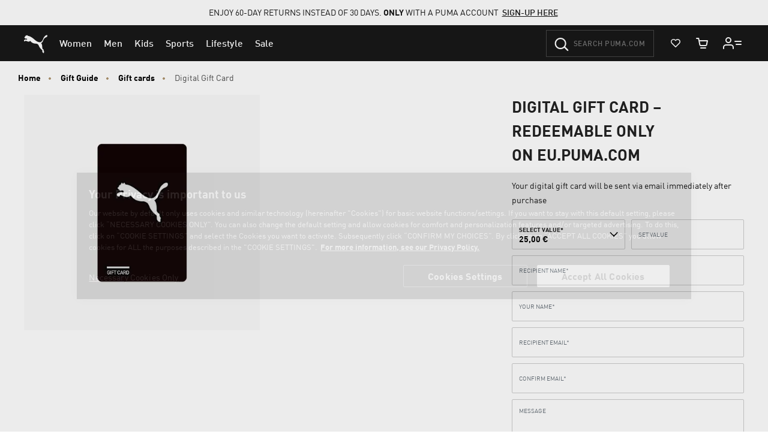

--- FILE ---
content_type: text/css
request_url: https://eu.puma.com/on/demandware.static/Sites-EU-Site/-/en_SI/v1768978855629/css/global.css
body_size: 63657
content:
@keyframes navShowImage{0%{transform:translateX(-100%)}to{transform:none}}@keyframes navShowImageInner{0%{transform:translateX(50%)}to{transform:none}}@keyframes navHideImage{0%{transform:none}to{transform:translateX(50%)}}@keyframes searchDash{to{stroke-dashoffset:0}}@keyframes mobileNavHideScreen{0%{transform:none}to{transform:translateX(-10%)}}@keyframes mobileNavHideScreenBack{0%{transform:none}to{transform:translateX(10%)}}@keyframes mobileNavShowScreen{0%{transform:translateX(100%)}to{transform:none}}@keyframes mobileNavShowScreenBack{0%{transform:translateX(-100%)}to{transform:none}}@keyframes loaderFade{0%{opacity:0;transform:scale(.3)}30%{opacity:1;transform:scale(1)}60%{opacity:1;transform:scale(1)}to{opacity:0;transform:scale(.3)}}@keyframes showPanelDropdown{0%{opacity:0;transform:translateY(5px)}to{opacity:1;transform:none}}@keyframes hidePanelDropdown{0%{opacity:1;transform:none}to{opacity:0;transform:translateY(5px)}}@keyframes sidebarAnimateIn{0%{transform:translateX(100%)}to{transform:translateX(0)}}@keyframes sidebarAnimateInResponsive{0%{opacity:0;transform:translateY(-10px)}to{opacity:1;transform:translateY(0)}}@keyframes spinnerRotate{to{transform:rotate(1turn)}}@keyframes spinnerBounce{0%,to{transform:scale(0)}50%{transform:scale(1)}}@keyframes fadeIn{0%{opacity:0}to{opacity:1}}@keyframes example{0%{opacity:0}to{opacity:1}}@keyframes open{0%{background-color:rgba(0,0,0,0)}to{background-color:rgba(0,0,0,.5)}}@keyframes slideOut{0%{transform:translateX(100%)}to{transform:translateX(0)}to{overflow:auto;transform:none}}@keyframes bubbles{0%{transform:scale(1) translate(-50%,-50%)}50%{transform:scale(.7) translate(-50%,-50%)}to{transform:scale(1) translate(-50%,-50%)}}.is-hide{display:none!important}.is-show{display:block!important}@media(max-width:543.98px){.is-hide-zero{display:none!important}.is-show-zero{display:block!important}}@media(max-width:543.98px){.hidden-zero,.hidden-zero-down{display:none!important}}.hidden-zero-up{display:none!important}@media(min-width:544px)and (max-width:767.98px){.is-hide-xs{display:none!important}.is-show-xs{display:block!important}}@media(min-width:544px)and (max-width:767.98px){.hidden-xs{display:none!important}}@media(max-width:767.98px){.hidden-xs-down{display:none!important}}@media(min-width:544px){.hidden-xs-up{display:none!important}}@media(min-width:768px)and (max-width:1023.98px){.is-hide-sm{display:none!important}.is-show-sm{display:block!important}}@media(min-width:768px)and (max-width:1023.98px){.hidden-sm{display:none!important}}@media(max-width:1023.98px){.hidden-sm-down{display:none!important}}@media(min-width:768px){.hidden-sm-up{display:none!important}}@media(min-width:1024px)and (max-width:1199.98px){.is-hide-md{display:none!important}.is-show-md{display:block!important}}@media(min-width:1024px)and (max-width:1199.98px){.hidden-md{display:none!important}}@media(max-width:1199.98px){.hidden-md-down{display:none!important}}@media(min-width:1024px){.hidden-md-up{display:none!important}}@media(min-width:1200px)and (max-width:1439.98px){.is-hide-lg{display:none!important}.is-show-lg{display:block!important}}@media(min-width:1200px)and (max-width:1439.98px){.hidden-lg{display:none!important}}@media(max-width:1439.98px){.hidden-lg-down{display:none!important}}@media(min-width:1200px){.hidden-lg-up{display:none!important}}@media(min-width:1440px){.is-hide-xl{display:none!important}.is-show-xl{display:block!important}}@media(min-width:1440px){.hidden-xl,.hidden-xl-up{display:none!important}}.is-colon:after{content:":"}.is-hidden{height:0;opacity:0;visibility:hidden}.is-scroll-disabled{overflow:hidden}.is-scroll-disabled--safari{height:100%;left:0;overflow:hidden;position:fixed;right:0;top:0;width:100%}@media(max-width:1199.98px){.is-scroll-disabled--safari{height:auto}}.sr-only{clip:rect(0 0 0 0);height:.0625rem;margin:-.0625rem;width:.0625rem}.font-weight-semibold{font-weight:600}.img-overscale{height:auto;width:100%}.link--underline{border-bottom:2px solid;font-weight:600;line-height:1;text-transform:uppercase}.link--underline,.link--underline:active,.link--underline:focus,.link--underline:hover{text-decoration:none}.shadow-helper{overflow:hidden;position:relative}.shadow-helper:after,.shadow-helper:before{box-shadow:0 0 20px 5px rgba(0,0,0,.15);content:"";display:block;height:.0625rem;left:.9375rem;opacity:0;position:absolute;right:.9375rem;transition:opacity .15s;z-index:1}@media(min-width:1024px){.shadow-helper:after,.shadow-helper:before{right:1.875rem}}.shadow-helper.is-top:before{opacity:1;top:-.0625rem}.shadow-helper.is-bottom:after{bottom:-.0625rem;opacity:1}:root{--blue:#007bff;--indigo:#6610f2;--purple:#6f42c1;--pink:#e83e8c;--red:#dc3545;--orange:#fd7e14;--yellow:#ffc107;--green:#28a745;--teal:#20c997;--cyan:#17a2b8;--white:#fff;--gray:#6c757d;--gray-dark:#343a40;--primary:#f00;--secondary:#000;--success:#28a745;--info:#17a2b8;--warning:#ffc107;--danger:#c00;--light:#f8f9fa;--dark:#343a40;--breakpoint-xs:0;--breakpoint-sm:544px;--breakpoint-md:959px;--breakpoint-lg:1199px;--breakpoint-xl:1439px;--font-family-sans-serif:-apple-system,BlinkMacSystemFont,"Segoe UI",Roboto,"Helvetica Neue",Arial,"Noto Sans","Liberation Sans",sans-serif,"Apple Color Emoji","Segoe UI Emoji","Segoe UI Symbol","Noto Color Emoji";--font-family-monospace:SFMono-Regular,Menlo,Monaco,Consolas,"Liberation Mono","Courier New",monospace}*,:after,:before{box-sizing:border-box}html{font-family:sans-serif;line-height:1.15;-webkit-text-size-adjust:100%;-webkit-tap-highlight-color:rgba(0,0,0,0)}article,aside,figcaption,figure,footer,header,hgroup,main,nav,section{display:block}body{margin:0;font-family:FFDINforPuma,-apple-system,system-ui,BlinkMacSystemFont,Segoe UI,Roboto,Helvetica Neue,Arial,sans-serif;font-size:1rem;font-weight:400;line-height:1.5;color:#222;text-align:left;background-color:#fff}[tabindex="-1"]:focus:not(:focus-visible){outline:0!important}hr{box-sizing:content-box;height:0;overflow:visible}h1,h2,h3,h4,h5,h6{margin-top:0;margin-bottom:.5rem}p{margin-top:0;margin-bottom:1rem}abbr[data-original-title],abbr[title]{text-decoration:underline;-webkit-text-decoration:underline dotted;text-decoration:underline dotted;cursor:help;border-bottom:0;-webkit-text-decoration-skip-ink:none;text-decoration-skip-ink:none}address{font-style:normal;line-height:inherit}address,dl,ol,ul{margin-bottom:1rem}dl,ol,ul{margin-top:0}ol ol,ol ul,ul ol,ul ul{margin-bottom:0}dt{font-weight:700}dd{margin-bottom:.5rem;margin-left:0}blockquote{margin:0 0 1rem}b,strong{font-weight:bolder}small{font-size:80%}sub,sup{position:relative;font-size:75%;line-height:0;vertical-align:baseline}sub{bottom:-.25em}sup{top:-.5em}a{color:#222;text-decoration:none;background-color:rgba(0,0,0,0)}a:hover{color:#000;text-decoration:underline}a:not([href]):not([class]),a:not([href]):not([class]):hover{color:inherit;text-decoration:none}code,kbd,pre,samp{font-family:SFMono-Regular,Menlo,Monaco,Consolas,Liberation Mono,Courier New,monospace;font-size:1em}pre{margin-top:0;margin-bottom:1rem;overflow:auto;-ms-overflow-style:scrollbar}figure{margin:0 0 1rem}img{border-style:none}img,svg{vertical-align:middle}svg{overflow:hidden}table{border-collapse:collapse}caption{padding-top:.75rem;padding-bottom:.75rem;color:#6c757d;text-align:left;caption-side:bottom}th{text-align:inherit;text-align:-webkit-match-parent}label{display:inline-block;margin-bottom:.5rem}button{border-radius:0}button:focus:not(:focus-visible){outline:0}button,input,optgroup,select,textarea{margin:0;font-size:inherit;line-height:inherit}button,input{overflow:visible}button,select{text-transform:none}[role=button]{cursor:pointer}select{word-wrap:normal}[type=button],[type=reset],[type=submit],button{-webkit-appearance:button}[type=button]:not(:disabled),[type=reset]:not(:disabled),[type=submit]:not(:disabled),button:not(:disabled){cursor:pointer}[type=button]::-moz-focus-inner,[type=reset]::-moz-focus-inner,[type=submit]::-moz-focus-inner,button::-moz-focus-inner{padding:0;border-style:none}input[type=checkbox],input[type=radio]{box-sizing:border-box;padding:0}textarea{overflow:auto;resize:vertical}fieldset{min-width:0;padding:0;margin:0;border:0}legend{display:block;width:100%;max-width:100%;padding:0;margin-bottom:.5rem;font-size:1.5rem;line-height:inherit;color:inherit;white-space:normal}progress{vertical-align:baseline}[type=number]::-webkit-inner-spin-button,[type=number]::-webkit-outer-spin-button{height:auto}[type=search]{outline-offset:-2px;-webkit-appearance:none}[type=search]::-webkit-search-decoration{-webkit-appearance:none}::-webkit-file-upload-button{font:inherit;-webkit-appearance:button}output{display:inline-block}summary{display:list-item;cursor:pointer}template{display:none}[hidden]{display:none!important}.h1,.h2,.h3,.h4,.h5,.h6,h1,h2,h3,h4,h5,h6{margin-bottom:.5rem;font-weight:700;line-height:1.2}.h1,h1{font-size:2.5rem}.h2,h2{font-size:2rem}.h3,h3{font-size:1.75rem}.h4,h4{font-size:1.5rem}.h5,h5{font-size:1.25rem}.h6,h6{font-size:1rem}.lead{font-size:1.25rem;font-weight:300}.display-1{font-size:6rem}.display-1,.display-2{font-weight:300;line-height:1.2}.display-2{font-size:5.5rem}.display-3{font-size:4.5rem}.display-3,.display-4{font-weight:300;line-height:1.2}.display-4{font-size:3.5rem}hr{margin-top:1rem;margin-bottom:1rem;border:0;border-top:1px solid #999}.small,small{font-size:.875em;font-weight:500}.mark,mark{padding:.2em;background-color:#fcf8e3}.list-inline,.list-unstyled{padding-left:0;list-style:none}.list-inline-item{display:inline-block}.list-inline-item:not(:last-child){margin-right:.5rem}.initialism{font-size:90%;text-transform:uppercase}.blockquote{margin-bottom:1rem;font-size:1.25rem}.blockquote-footer{display:block;font-size:.875em;color:#6c757d}.blockquote-footer:before{content:"— "}.img-fluid,.img-thumbnail{max-width:100%;height:auto}.img-thumbnail{padding:.25rem;background-color:#fff;border:1px solid #dee2e6;border-radius:0}.figure{display:inline-block}.figure-img{margin-bottom:.5rem;line-height:1}.figure-caption{font-size:90%;color:#6c757d}code{font-size:87.5%;color:#e83e8c;word-wrap:break-word}a>code{color:inherit}kbd{padding:.2rem .4rem;font-size:87.5%;color:#fff;background-color:#212529;border-radius:0}kbd kbd{padding:0;font-size:100%;font-weight:700}pre{display:block;font-size:87.5%;color:#212529}pre code{font-size:inherit;color:inherit;word-break:normal}.pre-scrollable{max-height:340px;overflow-y:scroll}.container,.container-fluid,.container-lg,.container-md{width:100%;padding-right:10px;padding-left:10px;margin-right:auto;margin-left:auto}@media(min-width:959px){.container,.container-md,.container-sm{max-width:960px}}@media(min-width:1199px){.container,.container-lg,.container-md,.container-sm{max-width:1180px}}.row{display:flex;flex-wrap:wrap;margin-right:-10px;margin-left:-10px}.no-gutters{margin-right:0;margin-left:0}.no-gutters>.col,.no-gutters>[class*=col-]{padding-right:0;padding-left:0}.col,.col-1,.col-2,.col-3,.col-4,.col-5,.col-6,.col-7,.col-8,.col-9,.col-10,.col-11,.col-12,.col-auto,.col-lg,.col-lg-1,.col-lg-2,.col-lg-3,.col-lg-4,.col-lg-5,.col-lg-6,.col-lg-7,.col-lg-8,.col-lg-9,.col-lg-10,.col-lg-11,.col-lg-12,.col-lg-auto,.col-md,.col-md-1,.col-md-2,.col-md-3,.col-md-4,.col-md-5,.col-md-6,.col-md-7,.col-md-8,.col-md-9,.col-md-10,.col-md-11,.col-md-12,.col-md-auto,.col-sm,.col-sm-1,.col-sm-2,.col-sm-3,.col-sm-4,.col-sm-5,.col-sm-6,.col-sm-7,.col-sm-8,.col-sm-9,.col-sm-10,.col-sm-11,.col-sm-12,.col-sm-auto,.col-xl,.col-xl-1,.col-xl-2,.col-xl-3,.col-xl-4,.col-xl-5,.col-xl-6,.col-xl-7,.col-xl-8,.col-xl-9,.col-xl-10,.col-xl-11,.col-xl-12,.col-xl-auto{position:relative;width:100%;padding-right:10px;padding-left:10px}.col{flex-basis:0;flex-grow:1;max-width:100%}.row-cols-1>*{flex:0 0 100%;max-width:100%}.row-cols-2>*{flex:0 0 50%;max-width:50%}.row-cols-3>*{flex:0 0 33.3333333333%;max-width:33.3333333333%}.row-cols-4>*{flex:0 0 25%;max-width:25%}.row-cols-5>*{flex:0 0 20%;max-width:20%}.row-cols-6>*{flex:0 0 16.6666666667%;max-width:16.6666666667%}.col-auto{flex:0 0 auto;width:auto;max-width:100%}.col-1{flex:0 0 8.33333333%;max-width:8.33333333%}.col-2{flex:0 0 16.66666667%;max-width:16.66666667%}.col-3{flex:0 0 25%;max-width:25%}.col-4{flex:0 0 33.33333333%;max-width:33.33333333%}.col-5{flex:0 0 41.66666667%;max-width:41.66666667%}.col-6{flex:0 0 50%;max-width:50%}.col-7{flex:0 0 58.33333333%;max-width:58.33333333%}.col-8{flex:0 0 66.66666667%;max-width:66.66666667%}.col-9{flex:0 0 75%;max-width:75%}.col-10{flex:0 0 83.33333333%;max-width:83.33333333%}.col-11{flex:0 0 91.66666667%;max-width:91.66666667%}.col-12{flex:0 0 100%;max-width:100%}.order-first{order:-1}.order-last{order:13}.order-0{order:0}.order-1{order:1}.order-2{order:2}.order-3{order:3}.order-4{order:4}.order-5{order:5}.order-6{order:6}.order-7{order:7}.order-8{order:8}.order-9{order:9}.order-10{order:10}.order-11{order:11}.order-12{order:12}.offset-1{margin-left:8.33333333%}.offset-2{margin-left:16.66666667%}.offset-3{margin-left:25%}.offset-4{margin-left:33.33333333%}.offset-5{margin-left:41.66666667%}.offset-6{margin-left:50%}.offset-7{margin-left:58.33333333%}.offset-8{margin-left:66.66666667%}.offset-9{margin-left:75%}.offset-10{margin-left:83.33333333%}.offset-11{margin-left:91.66666667%}@media(min-width:544px){.col-sm{flex-basis:0;flex-grow:1;max-width:100%}.row-cols-sm-1>*{flex:0 0 100%;max-width:100%}.row-cols-sm-2>*{flex:0 0 50%;max-width:50%}.row-cols-sm-3>*{flex:0 0 33.3333333333%;max-width:33.3333333333%}.row-cols-sm-4>*{flex:0 0 25%;max-width:25%}.row-cols-sm-5>*{flex:0 0 20%;max-width:20%}.row-cols-sm-6>*{flex:0 0 16.6666666667%;max-width:16.6666666667%}.col-sm-auto{flex:0 0 auto;width:auto;max-width:100%}.col-sm-1{flex:0 0 8.33333333%;max-width:8.33333333%}.col-sm-2{flex:0 0 16.66666667%;max-width:16.66666667%}.col-sm-3{flex:0 0 25%;max-width:25%}.col-sm-4{flex:0 0 33.33333333%;max-width:33.33333333%}.col-sm-5{flex:0 0 41.66666667%;max-width:41.66666667%}.col-sm-6{flex:0 0 50%;max-width:50%}.col-sm-7{flex:0 0 58.33333333%;max-width:58.33333333%}.col-sm-8{flex:0 0 66.66666667%;max-width:66.66666667%}.col-sm-9{flex:0 0 75%;max-width:75%}.col-sm-10{flex:0 0 83.33333333%;max-width:83.33333333%}.col-sm-11{flex:0 0 91.66666667%;max-width:91.66666667%}.col-sm-12{flex:0 0 100%;max-width:100%}.order-sm-first{order:-1}.order-sm-last{order:13}.order-sm-0{order:0}.order-sm-1{order:1}.order-sm-2{order:2}.order-sm-3{order:3}.order-sm-4{order:4}.order-sm-5{order:5}.order-sm-6{order:6}.order-sm-7{order:7}.order-sm-8{order:8}.order-sm-9{order:9}.order-sm-10{order:10}.order-sm-11{order:11}.order-sm-12{order:12}.offset-sm-0{margin-left:0}.offset-sm-1{margin-left:8.33333333%}.offset-sm-2{margin-left:16.66666667%}.offset-sm-3{margin-left:25%}.offset-sm-4{margin-left:33.33333333%}.offset-sm-5{margin-left:41.66666667%}.offset-sm-6{margin-left:50%}.offset-sm-7{margin-left:58.33333333%}.offset-sm-8{margin-left:66.66666667%}.offset-sm-9{margin-left:75%}.offset-sm-10{margin-left:83.33333333%}.offset-sm-11{margin-left:91.66666667%}}@media(min-width:959px){.col-md{flex-basis:0;flex-grow:1;max-width:100%}.row-cols-md-1>*{flex:0 0 100%;max-width:100%}.row-cols-md-2>*{flex:0 0 50%;max-width:50%}.row-cols-md-3>*{flex:0 0 33.3333333333%;max-width:33.3333333333%}.row-cols-md-4>*{flex:0 0 25%;max-width:25%}.row-cols-md-5>*{flex:0 0 20%;max-width:20%}.row-cols-md-6>*{flex:0 0 16.6666666667%;max-width:16.6666666667%}.col-md-auto{flex:0 0 auto;width:auto;max-width:100%}.col-md-1{flex:0 0 8.33333333%;max-width:8.33333333%}.col-md-2{flex:0 0 16.66666667%;max-width:16.66666667%}.col-md-3{flex:0 0 25%;max-width:25%}.col-md-4{flex:0 0 33.33333333%;max-width:33.33333333%}.col-md-5{flex:0 0 41.66666667%;max-width:41.66666667%}.col-md-6{flex:0 0 50%;max-width:50%}.col-md-7{flex:0 0 58.33333333%;max-width:58.33333333%}.col-md-8{flex:0 0 66.66666667%;max-width:66.66666667%}.col-md-9{flex:0 0 75%;max-width:75%}.col-md-10{flex:0 0 83.33333333%;max-width:83.33333333%}.col-md-11{flex:0 0 91.66666667%;max-width:91.66666667%}.col-md-12{flex:0 0 100%;max-width:100%}.order-md-first{order:-1}.order-md-last{order:13}.order-md-0{order:0}.order-md-1{order:1}.order-md-2{order:2}.order-md-3{order:3}.order-md-4{order:4}.order-md-5{order:5}.order-md-6{order:6}.order-md-7{order:7}.order-md-8{order:8}.order-md-9{order:9}.order-md-10{order:10}.order-md-11{order:11}.order-md-12{order:12}.offset-md-0{margin-left:0}.offset-md-1{margin-left:8.33333333%}.offset-md-2{margin-left:16.66666667%}.offset-md-3{margin-left:25%}.offset-md-4{margin-left:33.33333333%}.offset-md-5{margin-left:41.66666667%}.offset-md-6{margin-left:50%}.offset-md-7{margin-left:58.33333333%}.offset-md-8{margin-left:66.66666667%}.offset-md-9{margin-left:75%}.offset-md-10{margin-left:83.33333333%}.offset-md-11{margin-left:91.66666667%}}@media(min-width:1199px){.col-lg{flex-basis:0;flex-grow:1;max-width:100%}.row-cols-lg-1>*{flex:0 0 100%;max-width:100%}.row-cols-lg-2>*{flex:0 0 50%;max-width:50%}.row-cols-lg-3>*{flex:0 0 33.3333333333%;max-width:33.3333333333%}.row-cols-lg-4>*{flex:0 0 25%;max-width:25%}.row-cols-lg-5>*{flex:0 0 20%;max-width:20%}.row-cols-lg-6>*{flex:0 0 16.6666666667%;max-width:16.6666666667%}.col-lg-auto{flex:0 0 auto;width:auto;max-width:100%}.col-lg-1{flex:0 0 8.33333333%;max-width:8.33333333%}.col-lg-2{flex:0 0 16.66666667%;max-width:16.66666667%}.col-lg-3{flex:0 0 25%;max-width:25%}.col-lg-4{flex:0 0 33.33333333%;max-width:33.33333333%}.col-lg-5{flex:0 0 41.66666667%;max-width:41.66666667%}.col-lg-6{flex:0 0 50%;max-width:50%}.col-lg-7{flex:0 0 58.33333333%;max-width:58.33333333%}.col-lg-8{flex:0 0 66.66666667%;max-width:66.66666667%}.col-lg-9{flex:0 0 75%;max-width:75%}.col-lg-10{flex:0 0 83.33333333%;max-width:83.33333333%}.col-lg-11{flex:0 0 91.66666667%;max-width:91.66666667%}.col-lg-12{flex:0 0 100%;max-width:100%}.order-lg-first{order:-1}.order-lg-last{order:13}.order-lg-0{order:0}.order-lg-1{order:1}.order-lg-2{order:2}.order-lg-3{order:3}.order-lg-4{order:4}.order-lg-5{order:5}.order-lg-6{order:6}.order-lg-7{order:7}.order-lg-8{order:8}.order-lg-9{order:9}.order-lg-10{order:10}.order-lg-11{order:11}.order-lg-12{order:12}.offset-lg-0{margin-left:0}.offset-lg-1{margin-left:8.33333333%}.offset-lg-2{margin-left:16.66666667%}.offset-lg-3{margin-left:25%}.offset-lg-4{margin-left:33.33333333%}.offset-lg-5{margin-left:41.66666667%}.offset-lg-6{margin-left:50%}.offset-lg-7{margin-left:58.33333333%}.offset-lg-8{margin-left:66.66666667%}.offset-lg-9{margin-left:75%}.offset-lg-10{margin-left:83.33333333%}.offset-lg-11{margin-left:91.66666667%}}@media(min-width:1439px){.col-xl{flex-basis:0;flex-grow:1;max-width:100%}.row-cols-xl-1>*{flex:0 0 100%;max-width:100%}.row-cols-xl-2>*{flex:0 0 50%;max-width:50%}.row-cols-xl-3>*{flex:0 0 33.3333333333%;max-width:33.3333333333%}.row-cols-xl-4>*{flex:0 0 25%;max-width:25%}.row-cols-xl-5>*{flex:0 0 20%;max-width:20%}.row-cols-xl-6>*{flex:0 0 16.6666666667%;max-width:16.6666666667%}.col-xl-auto{flex:0 0 auto;width:auto;max-width:100%}.col-xl-1{flex:0 0 8.33333333%;max-width:8.33333333%}.col-xl-2{flex:0 0 16.66666667%;max-width:16.66666667%}.col-xl-3{flex:0 0 25%;max-width:25%}.col-xl-4{flex:0 0 33.33333333%;max-width:33.33333333%}.col-xl-5{flex:0 0 41.66666667%;max-width:41.66666667%}.col-xl-6{flex:0 0 50%;max-width:50%}.col-xl-7{flex:0 0 58.33333333%;max-width:58.33333333%}.col-xl-8{flex:0 0 66.66666667%;max-width:66.66666667%}.col-xl-9{flex:0 0 75%;max-width:75%}.col-xl-10{flex:0 0 83.33333333%;max-width:83.33333333%}.col-xl-11{flex:0 0 91.66666667%;max-width:91.66666667%}.col-xl-12{flex:0 0 100%;max-width:100%}.order-xl-first{order:-1}.order-xl-last{order:13}.order-xl-0{order:0}.order-xl-1{order:1}.order-xl-2{order:2}.order-xl-3{order:3}.order-xl-4{order:4}.order-xl-5{order:5}.order-xl-6{order:6}.order-xl-7{order:7}.order-xl-8{order:8}.order-xl-9{order:9}.order-xl-10{order:10}.order-xl-11{order:11}.order-xl-12{order:12}.offset-xl-0{margin-left:0}.offset-xl-1{margin-left:8.33333333%}.offset-xl-2{margin-left:16.66666667%}.offset-xl-3{margin-left:25%}.offset-xl-4{margin-left:33.33333333%}.offset-xl-5{margin-left:41.66666667%}.offset-xl-6{margin-left:50%}.offset-xl-7{margin-left:58.33333333%}.offset-xl-8{margin-left:66.66666667%}.offset-xl-9{margin-left:75%}.offset-xl-10{margin-left:83.33333333%}.offset-xl-11{margin-left:91.66666667%}}.table{width:100%;margin-bottom:1rem;color:#222}.table td,.table th{padding:.75rem;vertical-align:top;border-top:1px solid #dee2e6}.table thead th{vertical-align:bottom;border-bottom:2px solid #dee2e6}.table tbody+tbody{border-top:2px solid #dee2e6}.table-sm td,.table-sm th{padding:.3rem}.table-bordered,.table-bordered td,.table-bordered th{border:1px solid #dee2e6}.table-bordered thead td,.table-bordered thead th{border-bottom-width:2px}.table-borderless tbody+tbody,.table-borderless td,.table-borderless th,.table-borderless thead th{border:0}.table-striped tbody tr:nth-of-type(odd){background-color:rgba(0,0,0,.05)}.table-hover tbody tr:hover{color:#222;background-color:rgba(0,0,0,.075)}.table-primary,.table-primary>td,.table-primary>th{background-color:hsl(0,100%,86%)}.table-primary tbody+tbody,.table-primary td,.table-primary th,.table-primary thead th{border-color:hsl(0,100%,74%)}.table-hover .table-primary:hover,.table-hover .table-primary:hover>td,.table-hover .table-primary:hover>th{background-color:hsl(0,100%,81%)}.table-secondary,.table-secondary>td,.table-secondary>th{background-color:hsl(0,0%,72%)}.table-secondary tbody+tbody,.table-secondary td,.table-secondary th,.table-secondary thead th{border-color:hsl(0,0%,48%)}.table-hover .table-secondary:hover,.table-hover .table-secondary:hover>td,.table-hover .table-secondary:hover>th{background-color:hsl(0,0%,67%)}.table-success,.table-success>td,.table-success>th{background-color:rgb(194.8,230.36,202.92)}.table-success tbody+tbody,.table-success td,.table-success th,.table-success thead th{border-color:rgb(143.2,209.24,158.28)}.table-hover .table-success:hover,.table-hover .table-success:hover>td,.table-hover .table-success:hover>th{background-color:rgb(176.7059405941,222.9540594059,187.2665346535)}.table-info,.table-info>td,.table-info>th{background-color:rgb(190.04,228.96,235.12)}.table-info tbody+tbody,.table-info td,.table-info th,.table-info thead th{border-color:rgb(134.36,206.64,218.08)}.table-hover .table-info:hover,.table-hover .table-info:hover>td,.table-hover .table-info:hover>th{background-color:hsl(188.198757764,53.1353135314%,78.3647058824%)}.table-warning,.table-warning>td,.table-warning>th{background-color:rgb(255,237.64,185.56)}.table-warning tbody+tbody,.table-warning td,.table-warning th,.table-warning thead th{border-color:rgb(255,222.76,126.04)}.table-hover .table-warning:hover,.table-hover .table-warning:hover>td,.table-hover .table-warning:hover>th{background-color:rgb(255,231.265,160.06)}.table-danger,.table-danger>td,.table-danger>th{background-color:rgb(240.72,183.6,183.6)}.table-danger tbody+tbody,.table-danger td,.table-danger th,.table-danger thead th{border-color:rgb(228.48,122.4,122.4)}.table-hover .table-danger:hover,.table-hover .table-danger:hover>td,.table-hover .table-danger:hover>th{background-color:rgb(236.47,162.35,162.35)}.table-light,.table-light>td,.table-light>th{background-color:rgb(253.04,253.32,253.6)}.table-light tbody+tbody,.table-light td,.table-light th,.table-light thead th{border-color:rgb(251.36,251.88,252.4)}.table-hover .table-light:hover,.table-hover .table-light:hover>td,.table-hover .table-light:hover>th{background-color:rgb(238.165,240.57,242.975)}.table-dark,.table-dark>td,.table-dark>th{background-color:rgb(198.16,199.84,201.52)}.table-dark tbody+tbody,.table-dark td,.table-dark th,.table-dark thead th{border-color:rgb(149.44,152.56,155.68)}.table-hover .table-dark:hover,.table-hover .table-dark:hover>td,.table-hover .table-dark:hover>th{background-color:hsl(210,3.0456852792%,73.368627451%)}.table-active,.table-active>td,.table-active>th,.table-hover .table-active:hover,.table-hover .table-active:hover>td,.table-hover .table-active:hover>th{background-color:rgba(0,0,0,.075)}.table .thead-dark th{color:#fff;background-color:#343a40;border-color:hsl(210,10.3448275862%,30.2450980392%)}.table .thead-light th{color:#495057;background-color:#e9ecef;border-color:#dee2e6}.table-dark{color:#fff;background-color:#343a40}.table-dark td,.table-dark th,.table-dark thead th{border-color:hsl(210,10.3448275862%,30.2450980392%)}.table-dark.table-bordered{border:0}.table-dark.table-striped tbody tr:nth-of-type(odd){background-color:hsla(0,0%,100%,.05)}.table-dark.table-hover tbody tr:hover{color:#fff;background-color:hsla(0,0%,100%,.075)}@media(max-width:543.98px){.table-responsive-sm{display:block;width:100%;overflow-x:auto;-webkit-overflow-scrolling:touch}.table-responsive-sm>.table-bordered{border:0}}@media(max-width:958.98px){.table-responsive-md{display:block;width:100%;overflow-x:auto;-webkit-overflow-scrolling:touch}.table-responsive-md>.table-bordered{border:0}}@media(max-width:1198.98px){.table-responsive-lg{display:block;width:100%;overflow-x:auto;-webkit-overflow-scrolling:touch}.table-responsive-lg>.table-bordered{border:0}}@media(max-width:1438.98px){.table-responsive-xl{display:block;width:100%;overflow-x:auto;-webkit-overflow-scrolling:touch}.table-responsive-xl>.table-bordered{border:0}}.table-responsive{display:block;width:100%;overflow-x:auto;-webkit-overflow-scrolling:touch}.table-responsive>.table-bordered{border:0}.form-control{display:block;width:100%;height:calc(1.5em + .75rem + 2px);padding:.375rem .75rem;font-size:1rem;font-weight:400;line-height:1.5;color:#495057;background-color:#fff;background-clip:padding-box;border:1px solid #ced4da;border-radius:0;transition:border-color .15s ease-in-out,box-shadow .15s ease-in-out}@media(prefers-reduced-motion:reduce){.form-control{transition:none}}.form-control::-ms-expand{background-color:rgba(0,0,0,0);border:0}.form-control:focus{color:#495057;background-color:#fff;border-color:hsl(0,100%,75%);outline:0;box-shadow:0 0 0 .2rem rgba(255,0,0,.25)}.form-control::-moz-placeholder{color:#6c757d;opacity:1}.form-control::placeholder{color:#6c757d;opacity:1}.form-control:disabled,.form-control[readonly]{background-color:#e9ecef;opacity:1}input[type=date].form-control,input[type=datetime-local].form-control,input[type=month].form-control,input[type=time].form-control{-webkit-appearance:none;-moz-appearance:none;appearance:none}select.form-control:-moz-focusring{color:rgba(0,0,0,0);text-shadow:0 0 0 #495057}select.form-control:focus::-ms-value{color:#495057;background-color:#fff}.form-control-file,.form-control-range{display:block;width:100%}.col-form-label{padding-top:calc(.375rem + 1px);padding-bottom:calc(.375rem + 1px);margin-bottom:0;font-size:inherit;line-height:1.5}.col-form-label-lg{padding-top:calc(.5rem + 1px);padding-bottom:calc(.5rem + 1px);font-size:1.25rem;line-height:1.5}.col-form-label-sm{padding-top:calc(.25rem + 1px);padding-bottom:calc(.25rem + 1px);font-size:.875rem;line-height:1.5}.form-control-plaintext{display:block;width:100%;padding:.375rem 0;margin-bottom:0;font-size:1rem;line-height:1.5;color:#222;background-color:rgba(0,0,0,0);border:solid rgba(0,0,0,0);border-width:1px 0}.form-control-plaintext.form-control-lg,.form-control-plaintext.form-control-sm{padding-right:0;padding-left:0}.form-control-sm{height:calc(1.5em + .5rem + 2px);padding:.25rem .5rem;font-size:.875rem;line-height:1.5;border-radius:0}.form-control-lg{height:calc(1.5em + 1rem + 2px);padding:.5rem 1rem;font-size:1.25rem;line-height:1.5;border-radius:0}select.form-control[multiple],select.form-control[size],textarea.form-control{height:auto}.form-group{margin-bottom:1rem}.form-text{display:block;margin-top:.25rem}.form-row{display:flex;flex-wrap:wrap;margin-right:-5px;margin-left:-5px}.form-row>.col,.form-row>[class*=col-]{padding-right:5px;padding-left:5px}.form-check{position:relative;display:block;padding-left:1.25rem}.form-check-input{position:absolute;margin-top:.3rem;margin-left:-1.25rem}.form-check-input:disabled~.form-check-label,.form-check-input[disabled]~.form-check-label{color:#6c757d}.form-check-label{margin-bottom:0}.form-check-inline{display:inline-flex;align-items:center;padding-left:0;margin-right:.75rem}.form-check-inline .form-check-input{position:static;margin-top:0;margin-right:.3125rem;margin-left:0}.valid-feedback{display:none;width:100%;margin-top:.25rem;font-size:.875em;color:#28a745}.valid-tooltip{position:absolute;top:100%;left:0;z-index:5;display:none;max-width:100%;padding:.25rem .5rem;margin-top:.1rem;font-size:.875rem;line-height:1.5;color:#fff;background-color:rgba(40,167,69,.9);border-radius:0}.form-row>.col>.valid-tooltip,.form-row>[class*=col-]>.valid-tooltip{left:5px}.is-valid~.valid-feedback,.is-valid~.valid-tooltip,.was-validated :valid~.valid-feedback,.was-validated :valid~.valid-tooltip{display:block}.form-control.is-valid,.was-validated .form-control:valid{border-color:#28a745;padding-right:calc(1.5em + .75rem)!important;background-image:url("data:image/svg+xml;charset=utf-8,%3Csvg xmlns='http://www.w3.org/2000/svg' width='8' height='8'%3E%3Cpath fill='%2328a745' d='M2.3 6.73L.6 4.53c-.4-1.04.46-1.4 1.1-.8l1.1 1.4 3.4-3.8c.6-.63 1.6-.27 1.2.7l-4 4.6c-.43.5-.8.4-1.1.1z'/%3E%3C/svg%3E");background-repeat:no-repeat;background-position:right calc(.375em + .1875rem) center;background-size:calc(.75em + .375rem) calc(.75em + .375rem)}.form-control.is-valid:focus,.was-validated .form-control:valid:focus{border-color:#28a745;box-shadow:0 0 0 .2rem rgba(40,167,69,.25)}.was-validated select.form-control:valid,select.form-control.is-valid{padding-right:3rem!important;background-position:right 1.5rem center}.was-validated textarea.form-control:valid,textarea.form-control.is-valid{padding-right:calc(1.5em + .75rem);background-position:top calc(.375em + .1875rem) right calc(.375em + .1875rem)}.custom-select.is-valid,.was-validated .custom-select:valid{border-color:#28a745;padding-right:calc(.75em + 2.3125rem)!important;background:url("data:image/svg+xml;charset=utf-8,%3Csvg xmlns='http://www.w3.org/2000/svg' width='4' height='5'%3E%3Cpath fill='%23343a40' d='M2 0L0 2h4zm0 5L0 3h4z'/%3E%3C/svg%3E") right .75rem center/8px 10px no-repeat,#fff url("data:image/svg+xml;charset=utf-8,%3Csvg xmlns='http://www.w3.org/2000/svg' width='8' height='8'%3E%3Cpath fill='%2328a745' d='M2.3 6.73L.6 4.53c-.4-1.04.46-1.4 1.1-.8l1.1 1.4 3.4-3.8c.6-.63 1.6-.27 1.2.7l-4 4.6c-.43.5-.8.4-1.1.1z'/%3E%3C/svg%3E") center right 1.75rem/calc(.75em + .375rem) calc(.75em + .375rem) no-repeat}.custom-select.is-valid:focus,.was-validated .custom-select:valid:focus{border-color:#28a745;box-shadow:0 0 0 .2rem rgba(40,167,69,.25)}.form-check-input.is-valid~.form-check-label,.was-validated .form-check-input:valid~.form-check-label{color:#28a745}.form-check-input.is-valid~.valid-feedback,.form-check-input.is-valid~.valid-tooltip,.was-validated .form-check-input:valid~.valid-feedback,.was-validated .form-check-input:valid~.valid-tooltip{display:block}.custom-control-input.is-valid~.custom-control-label,.was-validated .custom-control-input:valid~.custom-control-label{color:#28a745}.custom-control-input.is-valid~.custom-control-label:before,.was-validated .custom-control-input:valid~.custom-control-label:before{border-color:#28a745}.custom-control-input.is-valid:checked~.custom-control-label:before,.was-validated .custom-control-input:valid:checked~.custom-control-label:before{border-color:rgb(51.6956521739,206.3043478261,87);background-color:rgb(51.6956521739,206.3043478261,87)}.custom-control-input.is-valid:focus~.custom-control-label:before,.was-validated .custom-control-input:valid:focus~.custom-control-label:before{box-shadow:0 0 0 .2rem rgba(40,167,69,.25)}.custom-control-input.is-valid:focus:not(:checked)~.custom-control-label:before,.custom-file-input.is-valid~.custom-file-label,.was-validated .custom-control-input:valid:focus:not(:checked)~.custom-control-label:before,.was-validated .custom-file-input:valid~.custom-file-label{border-color:#28a745}.custom-file-input.is-valid:focus~.custom-file-label,.was-validated .custom-file-input:valid:focus~.custom-file-label{border-color:#28a745;box-shadow:0 0 0 .2rem rgba(40,167,69,.25)}.invalid-feedback{display:none;width:100%;margin-top:.25rem;font-size:.875em;color:#c00}.invalid-tooltip{position:absolute;top:100%;left:0;z-index:5;display:none;max-width:100%;padding:.25rem .5rem;margin-top:.1rem;font-size:.875rem;line-height:1.5;color:#fff;background-color:rgba(204,0,0,.9);border-radius:0}.form-row>.col>.invalid-tooltip,.form-row>[class*=col-]>.invalid-tooltip{left:5px}.is-invalid~.invalid-feedback,.is-invalid~.invalid-tooltip,.was-validated :invalid~.invalid-feedback,.was-validated :invalid~.invalid-tooltip{display:block}.form-control.is-invalid,.was-validated .form-control:invalid{border-color:#c00;padding-right:calc(1.5em + .75rem)!important;background-image:url("data:image/svg+xml;charset=utf-8,%3Csvg xmlns='http://www.w3.org/2000/svg' width='12' height='12' fill='none' stroke='%23c00'%3E%3Ccircle cx='6' cy='6' r='4.5'/%3E%3Cpath stroke-linejoin='round' d='M5.8 3.6h.4L6 6.5z'/%3E%3Ccircle cx='6' cy='8.2' r='.6' fill='%23c00' stroke='none'/%3E%3C/svg%3E");background-repeat:no-repeat;background-position:right calc(.375em + .1875rem) center;background-size:calc(.75em + .375rem) calc(.75em + .375rem)}.form-control.is-invalid:focus,.was-validated .form-control:invalid:focus{border-color:#c00;box-shadow:0 0 0 .2rem rgba(204,0,0,.25)}.was-validated select.form-control:invalid,select.form-control.is-invalid{padding-right:3rem!important;background-position:right 1.5rem center}.was-validated textarea.form-control:invalid,textarea.form-control.is-invalid{padding-right:calc(1.5em + .75rem);background-position:top calc(.375em + .1875rem) right calc(.375em + .1875rem)}.custom-select.is-invalid,.was-validated .custom-select:invalid{border-color:#c00;padding-right:calc(.75em + 2.3125rem)!important;background:url("data:image/svg+xml;charset=utf-8,%3Csvg xmlns='http://www.w3.org/2000/svg' width='4' height='5'%3E%3Cpath fill='%23343a40' d='M2 0L0 2h4zm0 5L0 3h4z'/%3E%3C/svg%3E") right .75rem center/8px 10px no-repeat,#fff url("data:image/svg+xml;charset=utf-8,%3Csvg xmlns='http://www.w3.org/2000/svg' width='12' height='12' fill='none' stroke='%23c00'%3E%3Ccircle cx='6' cy='6' r='4.5'/%3E%3Cpath stroke-linejoin='round' d='M5.8 3.6h.4L6 6.5z'/%3E%3Ccircle cx='6' cy='8.2' r='.6' fill='%23c00' stroke='none'/%3E%3C/svg%3E") center right 1.75rem/calc(.75em + .375rem) calc(.75em + .375rem) no-repeat}.custom-select.is-invalid:focus,.was-validated .custom-select:invalid:focus{border-color:#c00;box-shadow:0 0 0 .2rem rgba(204,0,0,.25)}.form-check-input.is-invalid~.form-check-label,.was-validated .form-check-input:invalid~.form-check-label{color:#c00}.form-check-input.is-invalid~.invalid-feedback,.form-check-input.is-invalid~.invalid-tooltip,.was-validated .form-check-input:invalid~.invalid-feedback,.was-validated .form-check-input:invalid~.invalid-tooltip{display:block}.custom-control-input.is-invalid~.custom-control-label,.was-validated .custom-control-input:invalid~.custom-control-label{color:#c00}.custom-control-input.is-invalid~.custom-control-label:before,.was-validated .custom-control-input:invalid~.custom-control-label:before{border-color:#c00}.custom-control-input.is-invalid:checked~.custom-control-label:before,.was-validated .custom-control-input:invalid:checked~.custom-control-label:before{border-color:red;background-color:red}.custom-control-input.is-invalid:focus~.custom-control-label:before,.was-validated .custom-control-input:invalid:focus~.custom-control-label:before{box-shadow:0 0 0 .2rem rgba(204,0,0,.25)}.custom-control-input.is-invalid:focus:not(:checked)~.custom-control-label:before,.custom-file-input.is-invalid~.custom-file-label,.was-validated .custom-control-input:invalid:focus:not(:checked)~.custom-control-label:before,.was-validated .custom-file-input:invalid~.custom-file-label{border-color:#c00}.custom-file-input.is-invalid:focus~.custom-file-label,.was-validated .custom-file-input:invalid:focus~.custom-file-label{border-color:#c00;box-shadow:0 0 0 .2rem rgba(204,0,0,.25)}.form-inline{display:flex;flex-flow:row wrap;align-items:center}.form-inline .form-check{width:100%}@media(min-width:544px){.form-inline label{justify-content:center}.form-inline .form-group,.form-inline label{display:flex;align-items:center;margin-bottom:0}.form-inline .form-group{flex:0 0 auto;flex-flow:row wrap}.form-inline .form-control{display:inline-block;width:auto;vertical-align:middle}.form-inline .form-control-plaintext{display:inline-block}.form-inline .custom-select,.form-inline .input-group{width:auto}.form-inline .form-check{display:flex;align-items:center;justify-content:center;width:auto;padding-left:0}.form-inline .form-check-input{position:relative;flex-shrink:0;margin-top:0;margin-right:.25rem;margin-left:0}.form-inline .custom-control{align-items:center;justify-content:center}.form-inline .custom-control-label{margin-bottom:0}}.btn{display:inline-block;font-weight:400;color:#222;text-align:center;vertical-align:middle;-webkit-user-select:none;-moz-user-select:none;user-select:none;background-color:rgba(0,0,0,0);border:1px solid rgba(0,0,0,0);padding:.375rem .75rem;font-size:1rem;line-height:1.5;border-radius:0;transition:color .15s ease-in-out,background-color .15s ease-in-out,border-color .15s ease-in-out,box-shadow .15s ease-in-out}@media(prefers-reduced-motion:reduce){.btn{transition:none}}.btn:hover{color:#222;text-decoration:none}.btn.focus,.btn:focus{outline:0;box-shadow:0 0 0 .2rem rgba(255,0,0,.25)}.btn.disabled,.btn:disabled{opacity:.65}.btn:not(:disabled):not(.disabled){cursor:pointer}a.btn.disabled,fieldset:disabled a.btn{pointer-events:none}.btn-primary{background-color:red;border-color:red}.btn-primary.focus,.btn-primary:focus,.btn-primary:hover{background-color:rgb(216.75,0,0);border-color:#c00}.btn-primary.focus,.btn-primary:focus{box-shadow:0 0 0 .2rem hsla(0,100%,57.5%,.5)}.btn-primary.disabled,.btn-primary:disabled{color:#fff;background-color:red;border-color:red}.btn-primary:not(:disabled):not(.disabled).active,.btn-primary:not(:disabled):not(.disabled):active,.show>.btn-primary.dropdown-toggle{background-color:#c00;border-color:rgb(191.25,0,0)}.btn-primary:not(:disabled):not(.disabled).active:focus,.btn-primary:not(:disabled):not(.disabled):active:focus,.show>.btn-primary.dropdown-toggle:focus{box-shadow:0 0 0 .2rem hsla(0,100%,57.5%,.5)}.btn-secondary,.btn-secondary.focus,.btn-secondary:focus,.btn-secondary:hover{color:#fff;background-color:#000;border-color:#000}.btn-secondary.focus,.btn-secondary:focus{box-shadow:0 0 0 .2rem hsla(0,0%,15%,.5)}.btn-secondary.disabled,.btn-secondary:disabled,.btn-secondary:not(:disabled):not(.disabled).active,.btn-secondary:not(:disabled):not(.disabled):active,.show>.btn-secondary.dropdown-toggle{color:#fff;background-color:#000;border-color:#000}.btn-secondary:not(:disabled):not(.disabled).active:focus,.btn-secondary:not(:disabled):not(.disabled):active:focus,.show>.btn-secondary.dropdown-toggle:focus{box-shadow:0 0 0 .2rem hsla(0,0%,15%,.5)}.btn-success{color:#fff;background-color:#28a745;border-color:#28a745}.btn-success.focus,.btn-success:focus,.btn-success:hover{color:#fff;background-color:rgb(32.6086956522,136.1413043478,56.25);border-color:rgb(30.1449275362,125.8550724638,52)}.btn-success.focus,.btn-success:focus{box-shadow:0 0 0 .2rem rgba(72.25,180.2,96.9,.5)}.btn-success.disabled,.btn-success:disabled{color:#fff;background-color:#28a745;border-color:#28a745}.btn-success:not(:disabled):not(.disabled).active,.btn-success:not(:disabled):not(.disabled):active,.show>.btn-success.dropdown-toggle{color:#fff;background-color:rgb(30.1449275362,125.8550724638,52);border-color:rgb(27.6811594203,115.5688405797,47.75)}.btn-success:not(:disabled):not(.disabled).active:focus,.btn-success:not(:disabled):not(.disabled):active:focus,.show>.btn-success.dropdown-toggle:focus{box-shadow:0 0 0 .2rem rgba(72.25,180.2,96.9,.5)}.btn-info{color:#fff;background-color:#17a2b8;border-color:#17a2b8}.btn-info.focus,.btn-info:focus,.btn-info:hover{color:#fff;background-color:rgb(18.75,132.0652173913,150);border-color:rgb(17.3333333333,122.0869565217,138.6666666667)}.btn-info.focus,.btn-info:focus{box-shadow:0 0 0 .2rem rgba(57.8,175.95,194.65,.5)}.btn-info.disabled,.btn-info:disabled{color:#fff;background-color:#17a2b8;border-color:#17a2b8}.btn-info:not(:disabled):not(.disabled).active,.btn-info:not(:disabled):not(.disabled):active,.show>.btn-info.dropdown-toggle{color:#fff;background-color:rgb(17.3333333333,122.0869565217,138.6666666667);border-color:rgb(15.9166666667,112.1086956522,127.3333333333)}.btn-info:not(:disabled):not(.disabled).active:focus,.btn-info:not(:disabled):not(.disabled):active:focus,.show>.btn-info.dropdown-toggle:focus{box-shadow:0 0 0 .2rem rgba(57.8,175.95,194.65,.5)}.btn-warning{color:#212529;background-color:#ffc107;border-color:#ffc107}.btn-warning.focus,.btn-warning:focus,.btn-warning:hover{color:#212529;background-color:rgb(223.75,167.8125,0);border-color:rgb(211,158.25,0)}.btn-warning.focus,.btn-warning:focus{box-shadow:0 0 0 .2rem rgba(221.7,169.6,12.1,.5)}.btn-warning.disabled,.btn-warning:disabled{color:#212529;background-color:#ffc107;border-color:#ffc107}.btn-warning:not(:disabled):not(.disabled).active,.btn-warning:not(:disabled):not(.disabled):active,.show>.btn-warning.dropdown-toggle{color:#212529;background-color:rgb(211,158.25,0);border-color:rgb(198.25,148.6875,0)}.btn-warning:not(:disabled):not(.disabled).active:focus,.btn-warning:not(:disabled):not(.disabled):active:focus,.show>.btn-warning.dropdown-toggle:focus{box-shadow:0 0 0 .2rem rgba(221.7,169.6,12.1,.5)}.btn-danger{color:#fff;background-color:#c00;border-color:#c00}.btn-danger.focus,.btn-danger:focus,.btn-danger:hover{color:#fff;background-color:rgb(165.75,0,0);border-color:#900}.btn-danger.focus,.btn-danger:focus{box-shadow:0 0 0 .2rem rgba(211.65,38.25,38.25,.5)}.btn-danger.disabled,.btn-danger:disabled{color:#fff;background-color:#c00;border-color:#c00}.btn-danger:not(:disabled):not(.disabled).active,.btn-danger:not(:disabled):not(.disabled):active,.show>.btn-danger.dropdown-toggle{color:#fff;background-color:#900;border-color:rgb(140.25,0,0)}.btn-danger:not(:disabled):not(.disabled).active:focus,.btn-danger:not(:disabled):not(.disabled):active:focus,.show>.btn-danger.dropdown-toggle:focus{box-shadow:0 0 0 .2rem rgba(211.65,38.25,38.25,.5)}.btn-light{color:#212529;background-color:#f8f9fa;border-color:#f8f9fa}.btn-light.focus,.btn-light:focus,.btn-light:hover{color:#212529;background-color:rgb(225.6875,229.875,234.0625);border-color:rgb(218.25,223.5,228.75)}.btn-light.focus,.btn-light:focus{box-shadow:0 0 0 .2rem rgba(215.75,217.2,218.65,.5)}.btn-light.disabled,.btn-light:disabled{color:#212529;background-color:#f8f9fa;border-color:#f8f9fa}.btn-light:not(:disabled):not(.disabled).active,.btn-light:not(:disabled):not(.disabled):active,.show>.btn-light.dropdown-toggle{color:#212529;background-color:rgb(218.25,223.5,228.75);border-color:rgb(210.8125,217.125,223.4375)}.btn-light:not(:disabled):not(.disabled).active:focus,.btn-light:not(:disabled):not(.disabled):active:focus,.show>.btn-light.dropdown-toggle:focus{box-shadow:0 0 0 .2rem rgba(215.75,217.2,218.65,.5)}.btn-dark{color:#fff;background-color:#343a40;border-color:#343a40}.btn-dark.focus,.btn-dark:focus,.btn-dark:hover{color:#fff;background-color:hsl(210,10.3448275862%,15.2450980392%);border-color:rgb(29.1379310345,32.5,35.8620689655)}.btn-dark.focus,.btn-dark:focus{box-shadow:0 0 0 .2rem rgba(82.45,87.55,92.65,.5)}.btn-dark.disabled,.btn-dark:disabled{color:#fff;background-color:#343a40;border-color:#343a40}.btn-dark:not(:disabled):not(.disabled).active,.btn-dark:not(:disabled):not(.disabled):active,.show>.btn-dark.dropdown-toggle{color:#fff;background-color:rgb(29.1379310345,32.5,35.8620689655);border-color:hsl(210,10.3448275862%,10.2450980392%)}.btn-dark:not(:disabled):not(.disabled).active:focus,.btn-dark:not(:disabled):not(.disabled):active:focus,.show>.btn-dark.dropdown-toggle:focus{box-shadow:0 0 0 .2rem rgba(82.45,87.55,92.65,.5)}.btn-outline-primary{color:red;border-color:red}.btn-outline-primary:hover{color:#fff;background-color:red;border-color:red}.btn-outline-primary.focus,.btn-outline-primary:focus{box-shadow:0 0 0 .2rem rgba(255,0,0,.5)}.btn-outline-primary.disabled,.btn-outline-primary:disabled{color:red}.btn-outline-primary:not(:disabled):not(.disabled).active,.btn-outline-primary:not(:disabled):not(.disabled):active,.show>.btn-outline-primary.dropdown-toggle{color:#fff;background-color:red;border-color:red}.btn-outline-primary:not(:disabled):not(.disabled).active:focus,.btn-outline-primary:not(:disabled):not(.disabled):active:focus,.show>.btn-outline-primary.dropdown-toggle:focus{box-shadow:0 0 0 .2rem rgba(255,0,0,.5)}.btn-outline-secondary{color:#000;border-color:#000}.btn-outline-secondary:hover{color:#fff;background-color:#000;border-color:#000}.btn-outline-secondary.focus,.btn-outline-secondary:focus{box-shadow:0 0 0 .2rem rgba(0,0,0,.5)}.btn-outline-secondary.disabled,.btn-outline-secondary:disabled{color:#000;background-color:rgba(0,0,0,0)}.btn-outline-secondary:not(:disabled):not(.disabled).active,.btn-outline-secondary:not(:disabled):not(.disabled):active,.show>.btn-outline-secondary.dropdown-toggle{color:#fff;background-color:#000;border-color:#000}.btn-outline-secondary:not(:disabled):not(.disabled).active:focus,.btn-outline-secondary:not(:disabled):not(.disabled):active:focus,.show>.btn-outline-secondary.dropdown-toggle:focus{box-shadow:0 0 0 .2rem rgba(0,0,0,.5)}.btn-outline-success{color:#28a745;border-color:#28a745}.btn-outline-success:hover{color:#fff;background-color:#28a745;border-color:#28a745}.btn-outline-success.focus,.btn-outline-success:focus{box-shadow:0 0 0 .2rem rgba(40,167,69,.5)}.btn-outline-success.disabled,.btn-outline-success:disabled{color:#28a745;background-color:rgba(0,0,0,0)}.btn-outline-success:not(:disabled):not(.disabled).active,.btn-outline-success:not(:disabled):not(.disabled):active,.show>.btn-outline-success.dropdown-toggle{color:#fff;background-color:#28a745;border-color:#28a745}.btn-outline-success:not(:disabled):not(.disabled).active:focus,.btn-outline-success:not(:disabled):not(.disabled):active:focus,.show>.btn-outline-success.dropdown-toggle:focus{box-shadow:0 0 0 .2rem rgba(40,167,69,.5)}.btn-outline-info{color:#17a2b8;border-color:#17a2b8}.btn-outline-info:hover{color:#fff;background-color:#17a2b8;border-color:#17a2b8}.btn-outline-info.focus,.btn-outline-info:focus{box-shadow:0 0 0 .2rem rgba(23,162,184,.5)}.btn-outline-info.disabled,.btn-outline-info:disabled{color:#17a2b8;background-color:rgba(0,0,0,0)}.btn-outline-info:not(:disabled):not(.disabled).active,.btn-outline-info:not(:disabled):not(.disabled):active,.show>.btn-outline-info.dropdown-toggle{color:#fff;background-color:#17a2b8;border-color:#17a2b8}.btn-outline-info:not(:disabled):not(.disabled).active:focus,.btn-outline-info:not(:disabled):not(.disabled):active:focus,.show>.btn-outline-info.dropdown-toggle:focus{box-shadow:0 0 0 .2rem rgba(23,162,184,.5)}.btn-outline-warning{color:#ffc107;border-color:#ffc107}.btn-outline-warning:hover{color:#212529;background-color:#ffc107;border-color:#ffc107}.btn-outline-warning.focus,.btn-outline-warning:focus{box-shadow:0 0 0 .2rem rgba(255,193,7,.5)}.btn-outline-warning.disabled,.btn-outline-warning:disabled{color:#ffc107;background-color:rgba(0,0,0,0)}.btn-outline-warning:not(:disabled):not(.disabled).active,.btn-outline-warning:not(:disabled):not(.disabled):active,.show>.btn-outline-warning.dropdown-toggle{color:#212529;background-color:#ffc107;border-color:#ffc107}.btn-outline-warning:not(:disabled):not(.disabled).active:focus,.btn-outline-warning:not(:disabled):not(.disabled):active:focus,.show>.btn-outline-warning.dropdown-toggle:focus{box-shadow:0 0 0 .2rem rgba(255,193,7,.5)}.btn-outline-danger{color:#c00;border-color:#c00}.btn-outline-danger:hover{color:#fff;background-color:#c00;border-color:#c00}.btn-outline-danger.focus,.btn-outline-danger:focus{box-shadow:0 0 0 .2rem rgba(204,0,0,.5)}.btn-outline-danger.disabled,.btn-outline-danger:disabled{color:#c00;background-color:rgba(0,0,0,0)}.btn-outline-danger:not(:disabled):not(.disabled).active,.btn-outline-danger:not(:disabled):not(.disabled):active,.show>.btn-outline-danger.dropdown-toggle{color:#fff;background-color:#c00;border-color:#c00}.btn-outline-danger:not(:disabled):not(.disabled).active:focus,.btn-outline-danger:not(:disabled):not(.disabled):active:focus,.show>.btn-outline-danger.dropdown-toggle:focus{box-shadow:0 0 0 .2rem rgba(204,0,0,.5)}.btn-outline-light{color:#f8f9fa;border-color:#f8f9fa}.btn-outline-light:hover{color:#212529;background-color:#f8f9fa;border-color:#f8f9fa}.btn-outline-light.focus,.btn-outline-light:focus{box-shadow:0 0 0 .2rem rgba(248,249,250,.5)}.btn-outline-light.disabled,.btn-outline-light:disabled{color:#f8f9fa}.btn-outline-light:not(:disabled):not(.disabled).active,.btn-outline-light:not(:disabled):not(.disabled):active,.show>.btn-outline-light.dropdown-toggle{color:#212529;background-color:#f8f9fa;border-color:#f8f9fa}.btn-outline-light:not(:disabled):not(.disabled).active:focus,.btn-outline-light:not(:disabled):not(.disabled):active:focus,.show>.btn-outline-light.dropdown-toggle:focus{box-shadow:0 0 0 .2rem rgba(248,249,250,.5)}.btn-outline-dark{color:#343a40;border-color:#343a40}.btn-outline-dark:hover{color:#fff;background-color:#343a40;border-color:#343a40}.btn-outline-dark.focus,.btn-outline-dark:focus{box-shadow:0 0 0 .2rem rgba(52,58,64,.5)}.btn-outline-dark.disabled,.btn-outline-dark:disabled{color:#343a40;background-color:rgba(0,0,0,0)}.btn-outline-dark:not(:disabled):not(.disabled).active,.btn-outline-dark:not(:disabled):not(.disabled):active,.show>.btn-outline-dark.dropdown-toggle{color:#fff;background-color:#343a40;border-color:#343a40}.btn-outline-dark:not(:disabled):not(.disabled).active:focus,.btn-outline-dark:not(:disabled):not(.disabled):active:focus,.show>.btn-outline-dark.dropdown-toggle:focus{box-shadow:0 0 0 .2rem rgba(52,58,64,.5)}.btn-link{font-weight:500;color:#222;text-decoration:none}.btn-link:hover{color:#000}.btn-link.focus,.btn-link:focus,.btn-link:hover{text-decoration:underline}.btn-link.disabled,.btn-link:disabled{color:#6c757d;pointer-events:none}.btn-group-lg>.btn,.btn-lg{padding:.5rem 1rem;font-size:1.25rem;line-height:1.5;border-radius:0}.btn-group-sm>.btn,.btn-sm{padding:.25rem .5rem;font-size:.875rem;line-height:1.5;border-radius:0}.btn-block{display:block;width:100%}.btn-block+.btn-block{margin-top:.5rem}input[type=button].btn-block,input[type=reset].btn-block,input[type=submit].btn-block{width:100%}.fade{transition:opacity .15s linear}@media(prefers-reduced-motion:reduce){.fade{transition:none}}.fade:not(.show){opacity:0}.collapse:not(.show){display:none}.collapsing{position:relative;height:0;overflow:hidden;transition:height .35s ease}@media(prefers-reduced-motion:reduce){.collapsing{transition:none}}.collapsing.width{width:0;height:auto;transition:width .35s ease}@media(prefers-reduced-motion:reduce){.collapsing.width{transition:none}}.dropdown,.dropleft,.dropright,.dropup{position:relative}.dropdown-toggle{white-space:nowrap}.dropdown-toggle:after{display:inline-block;margin-left:.255em;vertical-align:.255em;content:"";border-top:.3em solid;border-right:.3em solid rgba(0,0,0,0);border-bottom:0;border-left:.3em solid rgba(0,0,0,0)}.dropdown-toggle:empty:after{margin-left:0}.dropdown-menu{position:absolute;top:100%;left:0;z-index:1000;display:none;float:left;min-width:10rem;padding:.5rem 0;margin:.125rem 0 0;font-size:1rem;color:#222;text-align:left;list-style:none;background-color:#fff;background-clip:padding-box;border:1px solid rgba(0,0,0,.15);border-radius:0}.dropdown-menu-left{right:auto;left:0}.dropdown-menu-right{right:0;left:auto}@media(min-width:544px){.dropdown-menu-sm-left{right:auto;left:0}.dropdown-menu-sm-right{right:0;left:auto}}@media(min-width:959px){.dropdown-menu-md-left{right:auto;left:0}.dropdown-menu-md-right{right:0;left:auto}}@media(min-width:1199px){.dropdown-menu-lg-left{right:auto;left:0}.dropdown-menu-lg-right{right:0;left:auto}}@media(min-width:1439px){.dropdown-menu-xl-left{right:auto;left:0}.dropdown-menu-xl-right{right:0;left:auto}}.dropup .dropdown-menu{top:auto;bottom:100%;margin-top:0;margin-bottom:.125rem}.dropup .dropdown-toggle:after{display:inline-block;margin-left:.255em;vertical-align:.255em;content:"";border-top:0;border-right:.3em solid rgba(0,0,0,0);border-bottom:.3em solid;border-left:.3em solid rgba(0,0,0,0)}.dropup .dropdown-toggle:empty:after{margin-left:0}.dropright .dropdown-menu{top:0;right:auto;left:100%;margin-top:0;margin-left:.125rem}.dropright .dropdown-toggle:after{display:inline-block;margin-left:.255em;vertical-align:.255em;content:"";border-top:.3em solid rgba(0,0,0,0);border-right:0;border-bottom:.3em solid rgba(0,0,0,0);border-left:.3em solid}.dropright .dropdown-toggle:empty:after{margin-left:0}.dropright .dropdown-toggle:after{vertical-align:0}.dropleft .dropdown-menu{top:0;right:100%;left:auto;margin-top:0;margin-right:.125rem}.dropleft .dropdown-toggle:after{display:inline-block;margin-left:.255em;vertical-align:.255em;content:"";display:none}.dropleft .dropdown-toggle:before{display:inline-block;margin-right:.255em;vertical-align:.255em;content:"";border-top:.3em solid rgba(0,0,0,0);border-right:.3em solid;border-bottom:.3em solid rgba(0,0,0,0)}.dropleft .dropdown-toggle:empty:after{margin-left:0}.dropleft .dropdown-toggle:before{vertical-align:0}.dropdown-menu[x-placement^=bottom],.dropdown-menu[x-placement^=left],.dropdown-menu[x-placement^=right],.dropdown-menu[x-placement^=top]{right:auto;bottom:auto}.dropdown-divider{height:0;margin:.5rem 0;overflow:hidden;border-top:1px solid #e9ecef}.dropdown-item{display:block;width:100%;padding:.25rem 1.5rem;clear:both;font-weight:500;color:#212529;text-align:inherit;white-space:nowrap;background-color:rgba(0,0,0,0);border:0}.dropdown-item:focus,.dropdown-item:hover{color:hsl(210,10.8108108108%,9.5098039216%);text-decoration:none;background-color:#e9ecef}.dropdown-item.active,.dropdown-item:active{color:#fff;text-decoration:none;background-color:red}.dropdown-item.disabled,.dropdown-item:disabled{color:#adb5bd;pointer-events:none;background-color:rgba(0,0,0,0)}.dropdown-menu.show{display:block}.dropdown-header{display:block;padding:.5rem 1.5rem;margin-bottom:0;font-size:.875rem;color:#6c757d;white-space:nowrap}.dropdown-item-text{display:block;padding:.25rem 1.5rem;color:#212529}.btn-group,.btn-group-vertical{position:relative;display:inline-flex;vertical-align:middle}.btn-group-vertical>.btn,.btn-group>.btn{position:relative;flex:1 1 auto}.btn-group-vertical>.btn.active,.btn-group-vertical>.btn:active,.btn-group-vertical>.btn:focus,.btn-group-vertical>.btn:hover,.btn-group>.btn.active,.btn-group>.btn:active,.btn-group>.btn:focus,.btn-group>.btn:hover{z-index:1}.btn-toolbar{display:flex;flex-wrap:wrap;justify-content:flex-start}.btn-toolbar .input-group{width:auto}.btn-group>.btn-group:not(:first-child),.btn-group>.btn:not(:first-child){margin-left:-1px}.btn-group>.btn-group:not(:last-child)>.btn,.btn-group>.btn:not(:last-child):not(.dropdown-toggle){border-top-right-radius:0;border-bottom-right-radius:0}.btn-group>.btn-group:not(:first-child)>.btn,.btn-group>.btn:not(:first-child){border-top-left-radius:0;border-bottom-left-radius:0}.dropdown-toggle-split{padding-right:.5625rem;padding-left:.5625rem}.dropdown-toggle-split:after,.dropright .dropdown-toggle-split:after,.dropup .dropdown-toggle-split:after{margin-left:0}.dropleft .dropdown-toggle-split:before{margin-right:0}.btn-group-sm>.btn+.dropdown-toggle-split,.btn-sm+.dropdown-toggle-split{padding-right:.375rem;padding-left:.375rem}.btn-group-lg>.btn+.dropdown-toggle-split,.btn-lg+.dropdown-toggle-split{padding-right:.75rem;padding-left:.75rem}.btn-group-vertical{flex-direction:column;align-items:flex-start;justify-content:center}.btn-group-vertical>.btn,.btn-group-vertical>.btn-group{width:100%}.btn-group-vertical>.btn-group:not(:first-child),.btn-group-vertical>.btn:not(:first-child){margin-top:-1px}.btn-group-vertical>.btn-group:not(:last-child)>.btn,.btn-group-vertical>.btn:not(:last-child):not(.dropdown-toggle){border-bottom-right-radius:0;border-bottom-left-radius:0}.btn-group-vertical>.btn-group:not(:first-child)>.btn,.btn-group-vertical>.btn:not(:first-child){border-top-left-radius:0;border-top-right-radius:0}.btn-group-toggle>.btn,.btn-group-toggle>.btn-group>.btn{margin-bottom:0}.btn-group-toggle>.btn-group>.btn input[type=checkbox],.btn-group-toggle>.btn-group>.btn input[type=radio],.btn-group-toggle>.btn input[type=checkbox],.btn-group-toggle>.btn input[type=radio]{position:absolute;clip:rect(0,0,0,0);pointer-events:none}.input-group{position:relative;display:flex;flex-wrap:wrap;align-items:stretch;width:100%}.input-group>.custom-file,.input-group>.custom-select,.input-group>.form-control,.input-group>.form-control-plaintext{position:relative;flex:1 1 auto;width:1%;min-width:0;margin-bottom:0}.input-group>.custom-file+.custom-file,.input-group>.custom-file+.custom-select,.input-group>.custom-file+.form-control,.input-group>.custom-select+.custom-file,.input-group>.custom-select+.custom-select,.input-group>.custom-select+.form-control,.input-group>.form-control+.custom-file,.input-group>.form-control+.custom-select,.input-group>.form-control+.form-control,.input-group>.form-control-plaintext+.custom-file,.input-group>.form-control-plaintext+.custom-select,.input-group>.form-control-plaintext+.form-control{margin-left:-1px}.input-group>.custom-file .custom-file-input:focus~.custom-file-label,.input-group>.custom-select:focus,.input-group>.form-control:focus{z-index:3}.input-group>.custom-file .custom-file-input:focus{z-index:4}.input-group>.custom-select:not(:first-child),.input-group>.form-control:not(:first-child){border-top-left-radius:0;border-bottom-left-radius:0}.input-group>.custom-file{display:flex;align-items:center}.input-group>.custom-file:not(:last-child) .custom-file-label,.input-group>.custom-file:not(:last-child) .custom-file-label:after{border-top-right-radius:0;border-bottom-right-radius:0}.input-group>.custom-file:not(:first-child) .custom-file-label{border-top-left-radius:0;border-bottom-left-radius:0}.input-group.has-validation>.custom-file:nth-last-child(n+3) .custom-file-label,.input-group.has-validation>.custom-file:nth-last-child(n+3) .custom-file-label:after,.input-group.has-validation>.custom-select:nth-last-child(n+3),.input-group.has-validation>.form-control:nth-last-child(n+3),.input-group:not(.has-validation)>.custom-file:not(:last-child) .custom-file-label,.input-group:not(.has-validation)>.custom-file:not(:last-child) .custom-file-label:after,.input-group:not(.has-validation)>.custom-select:not(:last-child),.input-group:not(.has-validation)>.form-control:not(:last-child){border-top-right-radius:0;border-bottom-right-radius:0}.input-group-append,.input-group-prepend{display:flex}.input-group-append .btn,.input-group-prepend .btn{position:relative;z-index:2}.input-group-append .btn:focus,.input-group-prepend .btn:focus{z-index:3}.input-group-append .btn+.btn,.input-group-append .btn+.input-group-text,.input-group-append .input-group-text+.btn,.input-group-append .input-group-text+.input-group-text,.input-group-prepend .btn+.btn,.input-group-prepend .btn+.input-group-text,.input-group-prepend .input-group-text+.btn,.input-group-prepend .input-group-text+.input-group-text{margin-left:-1px}.input-group-prepend{margin-right:-1px}.input-group-append{margin-left:-1px}.input-group-text{display:flex;align-items:center;padding:.375rem .75rem;margin-bottom:0;font-size:1rem;font-weight:500;line-height:1.5;color:#495057;text-align:center;white-space:nowrap;background-color:#e9ecef;border:1px solid #ced4da;border-radius:0}.input-group-text input[type=checkbox],.input-group-text input[type=radio]{margin-top:0}.input-group-lg>.custom-select,.input-group-lg>.form-control:not(textarea){height:calc(1.5em + 1rem + 2px)}.input-group-lg>.custom-select,.input-group-lg>.form-control,.input-group-lg>.input-group-append>.btn,.input-group-lg>.input-group-append>.input-group-text,.input-group-lg>.input-group-prepend>.btn,.input-group-lg>.input-group-prepend>.input-group-text{padding:.5rem 1rem;font-size:1.25rem;line-height:1.5;border-radius:0}.input-group-sm>.custom-select,.input-group-sm>.form-control:not(textarea){height:calc(1.5em + .5rem + 2px)}.input-group-sm>.custom-select,.input-group-sm>.form-control,.input-group-sm>.input-group-append>.btn,.input-group-sm>.input-group-append>.input-group-text,.input-group-sm>.input-group-prepend>.btn,.input-group-sm>.input-group-prepend>.input-group-text{padding:.25rem .5rem;font-size:.875rem;line-height:1.5;border-radius:0}.input-group-lg>.custom-select,.input-group-sm>.custom-select{padding-right:1.75rem}.input-group.has-validation>.input-group-append:nth-last-child(n+3)>.btn,.input-group.has-validation>.input-group-append:nth-last-child(n+3)>.input-group-text,.input-group:not(.has-validation)>.input-group-append:not(:last-child)>.btn,.input-group:not(.has-validation)>.input-group-append:not(:last-child)>.input-group-text,.input-group>.input-group-append:last-child>.btn:not(:last-child):not(.dropdown-toggle),.input-group>.input-group-append:last-child>.input-group-text:not(:last-child),.input-group>.input-group-prepend>.btn,.input-group>.input-group-prepend>.input-group-text{border-top-right-radius:0;border-bottom-right-radius:0}.input-group>.input-group-append>.btn,.input-group>.input-group-append>.input-group-text,.input-group>.input-group-prepend:first-child>.btn:not(:first-child),.input-group>.input-group-prepend:first-child>.input-group-text:not(:first-child),.input-group>.input-group-prepend:not(:first-child)>.btn,.input-group>.input-group-prepend:not(:first-child)>.input-group-text{border-top-left-radius:0;border-bottom-left-radius:0}.custom-control{z-index:1;display:block;print-color-adjust:exact}.custom-control-inline{display:inline-flex;margin-right:1rem}.custom-control-input{left:0;width:1rem;height:1.25rem}.custom-control-input:checked~.custom-control-label:before{color:#fff;border-color:red;background-color:red}.custom-control-input:focus~.custom-control-label:before{box-shadow:0 0 0 .2rem rgba(255,0,0,.25)}.custom-control-input:focus:not(:checked)~.custom-control-label:before{border-color:hsl(0,100%,75%)}.custom-control-input:not(:disabled):active~.custom-control-label:before{color:#fff;background-color:hsl(0,100%,85%);border-color:hsl(0,100%,85%)}.custom-control-input:disabled~.custom-control-label,.custom-control-input[disabled]~.custom-control-label{color:#6c757d}.custom-control-input:disabled~.custom-control-label:before,.custom-control-input[disabled]~.custom-control-label:before{background-color:#e9ecef}.custom-control-label{position:relative;margin-bottom:0;vertical-align:top}.custom-control-label:before{pointer-events:none;background-color:#fff;border:1px solid #adb5bd}.custom-control-label:after,.custom-control-label:before{position:absolute;top:.25rem;left:-1.5rem;display:block;width:1rem;height:1rem;content:""}.custom-control-label:after{background:50%/50% 50% no-repeat}.custom-checkbox .custom-control-label:before{border-radius:0}.custom-checkbox .custom-control-input:checked~.custom-control-label:after{background-image:url("data:image/svg+xml;charset=utf-8,%3Csvg xmlns='http://www.w3.org/2000/svg' width='8' height='8'%3E%3Cpath fill='%23fff' d='M6.564.75l-3.59 3.612-1.538-1.55L0 4.26l2.974 2.99L8 2.193z'/%3E%3C/svg%3E")}.custom-checkbox .custom-control-input:indeterminate~.custom-control-label:before{border-color:red;background-color:red}.custom-checkbox .custom-control-input:indeterminate~.custom-control-label:after{background-image:url("data:image/svg+xml;charset=utf-8,%3Csvg xmlns='http://www.w3.org/2000/svg' width='4' height='4'%3E%3Cpath stroke='%23fff' d='M0 2h4'/%3E%3C/svg%3E")}.custom-checkbox .custom-control-input:disabled:checked~.custom-control-label:before{background-color:rgba(255,0,0,.5)}.custom-checkbox .custom-control-input:disabled:indeterminate~.custom-control-label:before{background-color:rgba(255,0,0,.5)}.custom-radio .custom-control-label:before{border-radius:50%}.custom-radio .custom-control-input:checked~.custom-control-label:after{background-image:url("data:image/svg+xml;charset=utf-8,%3Csvg xmlns='http://www.w3.org/2000/svg' width='12' height='12' viewBox='-4 -4 8 8'%3E%3Ccircle r='3' fill='%23fff'/%3E%3C/svg%3E")}.custom-radio .custom-control-input:disabled:checked~.custom-control-label:before{background-color:rgba(255,0,0,.5)}.custom-switch{padding-left:2.25rem}.custom-switch .custom-control-label:before{left:-2.25rem;width:1.75rem;pointer-events:all;border-radius:.5rem}.custom-switch .custom-control-label:after{top:calc(.25rem + 2px);left:calc(-2.25rem + 2px);width:calc(1rem - 4px);height:calc(1rem - 4px);background-color:#adb5bd;border-radius:.5rem;transition:transform .15s ease-in-out,background-color .15s ease-in-out,border-color .15s ease-in-out,box-shadow .15s ease-in-out}@media(prefers-reduced-motion:reduce){.custom-switch .custom-control-label:after{transition:none}}.custom-switch .custom-control-input:checked~.custom-control-label:after{background-color:#fff;transform:translateX(.75rem)}.custom-switch .custom-control-input:disabled:checked~.custom-control-label:before{background-color:rgba(255,0,0,.5)}.custom-select{display:inline-block;width:100%;height:calc(1.5em + .75rem + 2px);padding:.375rem 1.75rem .375rem .75rem;font-size:1rem;font-weight:400;line-height:1.5;color:#495057;vertical-align:middle;background:#fff url("data:image/svg+xml;charset=utf-8,%3Csvg xmlns='http://www.w3.org/2000/svg' width='4' height='5'%3E%3Cpath fill='%23343a40' d='M2 0L0 2h4zm0 5L0 3h4z'/%3E%3C/svg%3E") right .75rem center/8px 10px no-repeat;border:1px solid #ced4da;border-radius:0;-webkit-appearance:none;-moz-appearance:none;appearance:none}.custom-select:focus{border-color:hsl(0,100%,75%);outline:0;box-shadow:0 0 0 .2rem rgba(255,0,0,.25)}.custom-select:focus::-ms-value{color:#495057;background-color:#fff}.custom-select[multiple],.custom-select[size]:not([size="1"]){height:auto;padding-right:.75rem;background-image:none}.custom-select:disabled{color:#6c757d;background-color:#e9ecef}.custom-select::-ms-expand{display:none}.custom-select:-moz-focusring{color:rgba(0,0,0,0);text-shadow:0 0 0 #495057}.custom-select-sm{height:calc(1.5em + .5rem + 2px);padding-top:.25rem;padding-bottom:.25rem;padding-left:.5rem;font-size:.875rem}.custom-select-lg{height:calc(1.5em + 1rem + 2px);padding-top:.5rem;padding-bottom:.5rem;padding-left:1rem;font-size:1.25rem}.custom-file{display:inline-block;margin-bottom:0}.custom-file,.custom-file-input{position:relative;width:100%;height:calc(1.5em + .75rem + 2px)}.custom-file-input{z-index:2;margin:0;overflow:hidden;opacity:0}.custom-file-input:focus~.custom-file-label{border-color:hsl(0,100%,75%);box-shadow:0 0 0 .2rem rgba(255,0,0,.25)}.custom-file-input:disabled~.custom-file-label,.custom-file-input[disabled]~.custom-file-label{background-color:#e9ecef}.custom-file-input:lang(en)~.custom-file-label:after{content:"Browse"}.custom-file-input~.custom-file-label[data-browse]:after{content:attr(data-browse)}.custom-file-label{left:0;z-index:1;height:calc(1.5em + .75rem + 2px);overflow:hidden;font-weight:400;background-color:#fff;border:1px solid #ced4da;border-radius:0}.custom-file-label,.custom-file-label:after{position:absolute;top:0;right:0;padding:.375rem .75rem;line-height:1.5;color:#495057}.custom-file-label:after{bottom:0;z-index:3;display:block;height:calc(1.5em + .75rem);content:"Browse";background-color:#e9ecef;border-left:inherit;border-radius:0 0 0 0}.custom-range{width:100%;height:1.4rem;padding:0;background-color:rgba(0,0,0,0);-webkit-appearance:none;-moz-appearance:none;appearance:none}.custom-range:focus{outline:0}.custom-range:focus::-webkit-slider-thumb{box-shadow:0 0 0 1px #fff,0 0 0 .2rem rgba(255,0,0,.25)}.custom-range:focus::-moz-range-thumb{box-shadow:0 0 0 1px #fff,0 0 0 .2rem rgba(255,0,0,.25)}.custom-range:focus::-ms-thumb{box-shadow:0 0 0 1px #fff,0 0 0 .2rem rgba(255,0,0,.25)}.custom-range::-moz-focus-outer{border:0}.custom-range::-webkit-slider-thumb{width:1rem;height:1rem;margin-top:-.25rem;background-color:red;border:0;border-radius:1rem;-webkit-transition:background-color .15s ease-in-out,border-color .15s ease-in-out,box-shadow .15s ease-in-out;transition:background-color .15s ease-in-out,border-color .15s ease-in-out,box-shadow .15s ease-in-out;-webkit-appearance:none;appearance:none}@media(prefers-reduced-motion:reduce){.custom-range::-webkit-slider-thumb{-webkit-transition:none;transition:none}}.custom-range::-webkit-slider-thumb:active{background-color:hsl(0,100%,85%)}.custom-range::-webkit-slider-runnable-track{width:100%;height:.5rem;color:rgba(0,0,0,0);cursor:pointer;background-color:#dee2e6;border-color:rgba(0,0,0,0);border-radius:1rem}.custom-range::-moz-range-thumb{width:1rem;height:1rem;background-color:red;border:0;border-radius:1rem;-moz-transition:background-color .15s ease-in-out,border-color .15s ease-in-out,box-shadow .15s ease-in-out;transition:background-color .15s ease-in-out,border-color .15s ease-in-out,box-shadow .15s ease-in-out;-moz-appearance:none;appearance:none}@media(prefers-reduced-motion:reduce){.custom-range::-moz-range-thumb{-moz-transition:none;transition:none}}.custom-range::-moz-range-thumb:active{background-color:hsl(0,100%,85%)}.custom-range::-moz-range-track{width:100%;height:.5rem;color:rgba(0,0,0,0);cursor:pointer;background-color:#dee2e6;border-color:rgba(0,0,0,0);border-radius:1rem}.custom-range::-ms-thumb{width:1rem;height:1rem;margin-top:0;margin-right:.2rem;margin-left:.2rem;background-color:red;border:0;border-radius:1rem;-ms-transition:background-color .15s ease-in-out,border-color .15s ease-in-out,box-shadow .15s ease-in-out;transition:background-color .15s ease-in-out,border-color .15s ease-in-out,box-shadow .15s ease-in-out;appearance:none}@media(prefers-reduced-motion:reduce){.custom-range::-ms-thumb{-ms-transition:none;transition:none}}.custom-range::-ms-thumb:active{background-color:hsl(0,100%,85%)}.custom-range::-ms-track{width:100%;height:.5rem;color:rgba(0,0,0,0);cursor:pointer;background-color:rgba(0,0,0,0);border-color:rgba(0,0,0,0);border-width:.5rem}.custom-range::-ms-fill-lower,.custom-range::-ms-fill-upper{background-color:#dee2e6;border-radius:1rem}.custom-range::-ms-fill-upper{margin-right:15px}.custom-range:disabled::-webkit-slider-thumb{background-color:#adb5bd}.custom-range:disabled::-webkit-slider-runnable-track{cursor:default}.custom-range:disabled::-moz-range-thumb{background-color:#adb5bd}.custom-range:disabled::-moz-range-track{cursor:default}.custom-range:disabled::-ms-thumb{background-color:#adb5bd}.custom-control-label:before,.custom-file-label,.custom-select{transition:background-color .15s ease-in-out,border-color .15s ease-in-out,box-shadow .15s ease-in-out}@media(prefers-reduced-motion:reduce){.custom-control-label:before,.custom-file-label,.custom-select{transition:none}}.nav{display:flex;flex-wrap:wrap;padding-left:0;margin-bottom:0;list-style:none}.nav-link{display:block;padding:.5rem 1rem}.nav-link:focus,.nav-link:hover{text-decoration:none}.nav-link.disabled{color:#6c757d;pointer-events:none;cursor:default}.nav-tabs{border-bottom:0 solid #dee2e6}.nav-tabs .nav-link{margin-bottom:0;background-color:rgba(0,0,0,0);border:0 solid rgba(0,0,0,0);border-top-left-radius:0;border-top-right-radius:0}.nav-tabs .nav-link:focus,.nav-tabs .nav-link:hover{isolation:isolate;border-color:#e9ecef #e9ecef #dee2e6}.nav-tabs .nav-link.disabled{color:#6c757d;background-color:rgba(0,0,0,0);border-color:rgba(0,0,0,0)}.nav-tabs .nav-item.show .nav-link,.nav-tabs .nav-link.active{color:#495057;background-color:#fff;border-color:#dee2e6 #dee2e6 #fff}.nav-tabs .dropdown-menu{margin-top:0;border-top-left-radius:0;border-top-right-radius:0}.nav-pills .nav-link{background:none;border:0;border-radius:0}.nav-pills .nav-link.active,.nav-pills .show>.nav-link{color:#fff;background-color:red}.nav-fill .nav-item,.nav-fill>.nav-link{flex:1 1 auto;text-align:center}.nav-justified .nav-item,.nav-justified>.nav-link{flex-basis:0;flex-grow:1;text-align:center}.tab-content>.tab-pane{display:none}.tab-content>.active{display:block}.navbar{position:relative;padding:.5rem 1rem}.navbar,.navbar .container,.navbar .container-fluid,.navbar .container-lg,.navbar .container-md{display:flex;flex-wrap:wrap;align-items:center;justify-content:space-between}.navbar-brand{display:inline-block;padding-top:.3125rem;padding-bottom:.3125rem;margin-right:1rem;font-size:1.25rem;line-height:inherit;white-space:nowrap}.navbar-brand:focus,.navbar-brand:hover{text-decoration:none}.navbar-nav{display:flex;flex-direction:column;padding-left:0;margin-bottom:0;list-style:none}.navbar-nav .nav-link{padding-right:0;padding-left:0}.navbar-nav .dropdown-menu{position:static;float:none}.navbar-text{display:inline-block;padding-top:.5rem;padding-bottom:.5rem}.navbar-collapse{flex-basis:100%;flex-grow:1;align-items:center}.navbar-toggler{padding:.25rem .75rem;font-size:1.25rem;line-height:1;background-color:rgba(0,0,0,0);border:1px solid rgba(0,0,0,0);border-radius:0}.navbar-toggler:focus,.navbar-toggler:hover{text-decoration:none}.navbar-toggler-icon{display:inline-block;width:1.5em;height:1.5em;vertical-align:middle;content:"";background:50%/100% 100% no-repeat}.navbar-nav-scroll{max-height:75vh;overflow-y:auto}@media(max-width:543.98px){.navbar-expand-sm>.container,.navbar-expand-sm>.container-fluid,.navbar-expand-sm>.container-lg,.navbar-expand-sm>.container-md{padding-right:0;padding-left:0}}@media(min-width:544px){.navbar-expand-sm{flex-flow:row nowrap;justify-content:flex-start}.navbar-expand-sm .navbar-nav{flex-direction:row}.navbar-expand-sm .navbar-nav .dropdown-menu{position:absolute}.navbar-expand-sm .navbar-nav .nav-link{padding-right:.5rem;padding-left:.5rem}.navbar-expand-sm>.container,.navbar-expand-sm>.container-fluid,.navbar-expand-sm>.container-lg,.navbar-expand-sm>.container-md{flex-wrap:nowrap}.navbar-expand-sm .navbar-nav-scroll{overflow:visible}.navbar-expand-sm .navbar-collapse{display:flex!important;flex-basis:auto}.navbar-expand-sm .navbar-toggler{display:none}}@media(max-width:958.98px){.navbar-expand-md>.container,.navbar-expand-md>.container-fluid,.navbar-expand-md>.container-lg,.navbar-expand-md>.container-md{padding-right:0;padding-left:0}}@media(min-width:959px){.navbar-expand-md{flex-flow:row nowrap;justify-content:flex-start}.navbar-expand-md .navbar-nav{flex-direction:row}.navbar-expand-md .navbar-nav .dropdown-menu{position:absolute}.navbar-expand-md .navbar-nav .nav-link{padding-right:.5rem;padding-left:.5rem}.navbar-expand-md>.container,.navbar-expand-md>.container-fluid,.navbar-expand-md>.container-lg,.navbar-expand-md>.container-md{flex-wrap:nowrap}.navbar-expand-md .navbar-nav-scroll{overflow:visible}.navbar-expand-md .navbar-collapse{display:flex!important;flex-basis:auto}.navbar-expand-md .navbar-toggler{display:none}}@media(max-width:1198.98px){.navbar-expand-lg>.container,.navbar-expand-lg>.container-fluid,.navbar-expand-lg>.container-lg,.navbar-expand-lg>.container-md{padding-right:0;padding-left:0}}@media(min-width:1199px){.navbar-expand-lg{flex-flow:row nowrap;justify-content:flex-start}.navbar-expand-lg .navbar-nav{flex-direction:row}.navbar-expand-lg .navbar-nav .dropdown-menu{position:absolute}.navbar-expand-lg .navbar-nav .nav-link{padding-right:.5rem;padding-left:.5rem}.navbar-expand-lg>.container,.navbar-expand-lg>.container-fluid,.navbar-expand-lg>.container-lg,.navbar-expand-lg>.container-md{flex-wrap:nowrap}.navbar-expand-lg .navbar-nav-scroll{overflow:visible}.navbar-expand-lg .navbar-collapse{display:flex!important;flex-basis:auto}.navbar-expand-lg .navbar-toggler{display:none}}@media(max-width:1438.98px){.navbar-expand-xl>.container,.navbar-expand-xl>.container-fluid,.navbar-expand-xl>.container-lg,.navbar-expand-xl>.container-md{padding-right:0;padding-left:0}}@media(min-width:1439px){.navbar-expand-xl{flex-flow:row nowrap;justify-content:flex-start}.navbar-expand-xl .navbar-nav{flex-direction:row}.navbar-expand-xl .navbar-nav .dropdown-menu{position:absolute}.navbar-expand-xl .navbar-nav .nav-link{padding-right:.5rem;padding-left:.5rem}.navbar-expand-xl>.container,.navbar-expand-xl>.container-fluid,.navbar-expand-xl>.container-lg,.navbar-expand-xl>.container-md{flex-wrap:nowrap}.navbar-expand-xl .navbar-nav-scroll{overflow:visible}.navbar-expand-xl .navbar-collapse{display:flex!important;flex-basis:auto}.navbar-expand-xl .navbar-toggler{display:none}}.navbar-expand{flex-flow:row nowrap;justify-content:flex-start}.navbar-expand>.container,.navbar-expand>.container-fluid,.navbar-expand>.container-lg,.navbar-expand>.container-md{padding-right:0;padding-left:0}.navbar-expand .navbar-nav{flex-direction:row}.navbar-expand .navbar-nav .dropdown-menu{position:absolute}.navbar-expand .navbar-nav .nav-link{padding-right:.5rem;padding-left:.5rem}.navbar-expand>.container,.navbar-expand>.container-fluid,.navbar-expand>.container-lg,.navbar-expand>.container-md{flex-wrap:nowrap}.navbar-expand .navbar-nav-scroll{overflow:visible}.navbar-expand .navbar-collapse{display:flex!important;flex-basis:auto}.navbar-expand .navbar-toggler{display:none}.navbar-light .navbar-brand,.navbar-light .navbar-brand:focus,.navbar-light .navbar-brand:hover{color:rgba(0,0,0,.9)}.navbar-light .navbar-nav .nav-link{color:rgba(0,0,0,.5)}.navbar-light .navbar-nav .nav-link:focus,.navbar-light .navbar-nav .nav-link:hover{color:rgba(0,0,0,.7)}.navbar-light .navbar-nav .nav-link.disabled{color:rgba(0,0,0,.3)}.navbar-light .navbar-nav .active>.nav-link,.navbar-light .navbar-nav .nav-link.active,.navbar-light .navbar-nav .nav-link.show,.navbar-light .navbar-nav .show>.nav-link{color:rgba(0,0,0,.9)}.navbar-light .navbar-toggler{color:rgba(0,0,0,.5);border-color:rgba(0,0,0,.1)}.navbar-light .navbar-toggler-icon{background-image:url("data:image/svg+xml;charset=utf-8,%3Csvg xmlns='http://www.w3.org/2000/svg' width='30' height='30'%3E%3Cpath stroke='rgba(0, 0, 0, 0.5)' stroke-linecap='round' stroke-miterlimit='10' stroke-width='2' d='M4 7h22M4 15h22M4 23h22'/%3E%3C/svg%3E")}.navbar-light .navbar-text{color:rgba(0,0,0,.5)}.navbar-light .navbar-text a,.navbar-light .navbar-text a:focus,.navbar-light .navbar-text a:hover{color:rgba(0,0,0,.9)}.navbar-dark .navbar-brand,.navbar-dark .navbar-brand:focus,.navbar-dark .navbar-brand:hover{color:#fff}.navbar-dark .navbar-nav .nav-link{color:hsla(0,0%,100%,.5)}.navbar-dark .navbar-nav .nav-link:focus,.navbar-dark .navbar-nav .nav-link:hover{color:hsla(0,0%,100%,.75)}.navbar-dark .navbar-nav .nav-link.disabled{color:hsla(0,0%,100%,.25)}.navbar-dark .navbar-nav .active>.nav-link,.navbar-dark .navbar-nav .nav-link.active,.navbar-dark .navbar-nav .nav-link.show,.navbar-dark .navbar-nav .show>.nav-link{color:#fff}.navbar-dark .navbar-toggler{color:hsla(0,0%,100%,.5);border-color:hsla(0,0%,100%,.1)}.navbar-dark .navbar-toggler-icon{background-image:url("data:image/svg+xml;charset=utf-8,%3Csvg xmlns='http://www.w3.org/2000/svg' width='30' height='30'%3E%3Cpath stroke='rgba(255, 255, 255, 0.5)' stroke-linecap='round' stroke-miterlimit='10' stroke-width='2' d='M4 7h22M4 15h22M4 23h22'/%3E%3C/svg%3E")}.navbar-dark .navbar-text{color:hsla(0,0%,100%,.5)}.navbar-dark .navbar-text a,.navbar-dark .navbar-text a:focus,.navbar-dark .navbar-text a:hover{color:#fff}.card{position:relative;display:flex;flex-direction:column;min-width:0;word-wrap:break-word;background-color:#fff;background-clip:border-box;border:1px solid rgba(0,0,0,.125);border-radius:0}.card>hr{margin-right:0;margin-left:0}.card>.list-group{border-top:inherit;border-bottom:inherit}.card>.list-group:first-child{border-top-width:0;border-top-left-radius:0;border-top-right-radius:0}.card>.list-group:last-child{border-bottom-width:0;border-bottom-right-radius:0;border-bottom-left-radius:0}.card>.card-header+.list-group,.card>.list-group+.card-footer{border-top:0}.card-body{flex:1 1 auto;min-height:1px;padding:1.25rem}.card-title{margin-bottom:.75rem}.card-subtitle{margin-top:-.375rem}.card-subtitle,.card-text:last-child{margin-bottom:0}.card-link:hover{text-decoration:none}.card-link+.card-link{margin-left:1.25rem}.card-header{padding:.75rem 1.25rem;margin-bottom:0;background-color:#fff;border-bottom:1px solid rgba(0,0,0,.125)}.card-header:first-child{border-radius:0 0 0 0}.card-footer{padding:.75rem 1.25rem;background-color:#fff;border-top:1px solid rgba(0,0,0,.125)}.card-footer:last-child{border-radius:0 0 0 0}.card-header-tabs{margin-bottom:-.75rem;border-bottom:0}.card-header-pills,.card-header-tabs{margin-right:-.625rem;margin-left:-.625rem}.card-img-overlay{position:absolute;top:0;right:0;bottom:0;left:0;padding:1.25rem;border-radius:0}.card-img,.card-img-bottom,.card-img-top{flex-shrink:0;width:100%}.card-img,.card-img-top{border-top-left-radius:0;border-top-right-radius:0}.card-img,.card-img-bottom{border-bottom-right-radius:0;border-bottom-left-radius:0}.card-deck .card{margin-bottom:10px}@media(min-width:544px){.card-deck{display:flex;flex-flow:row wrap;margin-right:-10px;margin-left:-10px}.card-deck .card{flex:1 0 0%;margin-right:10px;margin-bottom:0;margin-left:10px}}.card-group>.card{margin-bottom:10px}@media(min-width:544px){.card-group{display:flex;flex-flow:row wrap}.card-group>.card{flex:1 0 0%;margin-bottom:0}.card-group>.card+.card{margin-left:0;border-left:0}.card-group>.card:not(:last-child){border-top-right-radius:0;border-bottom-right-radius:0}.card-group>.card:not(:last-child) .card-header,.card-group>.card:not(:last-child) .card-img-top{border-top-right-radius:0}.card-group>.card:not(:last-child) .card-footer,.card-group>.card:not(:last-child) .card-img-bottom{border-bottom-right-radius:0}.card-group>.card:not(:first-child){border-top-left-radius:0;border-bottom-left-radius:0}.card-group>.card:not(:first-child) .card-header,.card-group>.card:not(:first-child) .card-img-top{border-top-left-radius:0}.card-group>.card:not(:first-child) .card-footer,.card-group>.card:not(:first-child) .card-img-bottom{border-bottom-left-radius:0}}.card-columns .card{margin-bottom:.75rem}@media(min-width:544px){.card-columns{-moz-column-count:3;column-count:3;-moz-column-gap:1.25rem;column-gap:1.25rem;orphans:1;widows:1}.card-columns .card{display:inline-block;width:100%}}.accordion{overflow-anchor:none}.accordion>.card{overflow:hidden}.accordion>.card:not(:last-of-type){border-bottom:0;border-bottom-right-radius:0;border-bottom-left-radius:0}.accordion>.card:not(:first-of-type){border-top-left-radius:0;border-top-right-radius:0}.accordion>.card>.card-header{border-radius:0;margin-bottom:-1px}.breadcrumb{display:flex;flex-wrap:wrap;padding:.75rem 1rem;margin-bottom:1rem;list-style:none;background-color:rgba(0,0,0,0);border-radius:0}.breadcrumb-item+.breadcrumb-item{padding-left:.5rem}.breadcrumb-item+.breadcrumb-item:before{float:left;padding-right:.5rem;color:#6c757d;content:"/"}.breadcrumb-item+.breadcrumb-item:hover:before{text-decoration:underline;text-decoration:none}.breadcrumb-item.active{color:#6c757d}.badge{display:inline-block;padding:.25em .4em;font-size:75%;font-weight:700;line-height:1;text-align:center;white-space:nowrap;vertical-align:baseline;border-radius:0;transition:color .15s ease-in-out,background-color .15s ease-in-out,border-color .15s ease-in-out,box-shadow .15s ease-in-out}@media(prefers-reduced-motion:reduce){.badge{transition:none}}a.badge:focus,a.badge:hover{text-decoration:none}.badge:empty{display:none}.btn .badge{position:relative;top:-1px}.badge-pill{padding-right:.6em;padding-left:.6em;border-radius:10rem}.badge-primary{color:#fff;background-color:red}a.badge-primary:focus,a.badge-primary:hover{color:#fff;background-color:#c00}a.badge-primary.focus,a.badge-primary:focus{outline:0;box-shadow:0 0 0 .2rem rgba(255,0,0,.5)}.badge-secondary,a.badge-secondary:focus,a.badge-secondary:hover{color:#fff;background-color:#000}a.badge-secondary.focus,a.badge-secondary:focus{outline:0;box-shadow:0 0 0 .2rem rgba(0,0,0,.5)}.badge-success{color:#fff;background-color:#28a745}a.badge-success:focus,a.badge-success:hover{color:#fff;background-color:rgb(30.1449275362,125.8550724638,52)}a.badge-success.focus,a.badge-success:focus{outline:0;box-shadow:0 0 0 .2rem rgba(40,167,69,.5)}.badge-info{color:#fff;background-color:#17a2b8}a.badge-info:focus,a.badge-info:hover{color:#fff;background-color:rgb(17.3333333333,122.0869565217,138.6666666667)}a.badge-info.focus,a.badge-info:focus{outline:0;box-shadow:0 0 0 .2rem rgba(23,162,184,.5)}.badge-warning{color:#212529;background-color:#ffc107}a.badge-warning:focus,a.badge-warning:hover{color:#212529;background-color:rgb(211,158.25,0)}a.badge-warning.focus,a.badge-warning:focus{outline:0;box-shadow:0 0 0 .2rem rgba(255,193,7,.5)}.badge-danger{color:#fff;background-color:#c00}a.badge-danger:focus,a.badge-danger:hover{color:#fff;background-color:#900}a.badge-danger.focus,a.badge-danger:focus{outline:0;box-shadow:0 0 0 .2rem rgba(204,0,0,.5)}.badge-light{color:#212529;background-color:#f8f9fa}a.badge-light:focus,a.badge-light:hover{color:#212529;background-color:rgb(218.25,223.5,228.75)}a.badge-light.focus,a.badge-light:focus{outline:0;box-shadow:0 0 0 .2rem rgba(248,249,250,.5)}.badge-dark{color:#fff;background-color:#343a40}a.badge-dark:focus,a.badge-dark:hover{color:#fff;background-color:rgb(29.1379310345,32.5,35.8620689655)}a.badge-dark.focus,a.badge-dark:focus{outline:0;box-shadow:0 0 0 .2rem rgba(52,58,64,.5)}.alert{position:relative;padding:.75rem 1.25rem;margin-bottom:1rem;border:1px solid rgba(0,0,0,0);border-radius:0}.alert-heading{color:inherit}.alert-link{font-weight:700}.alert-dismissible{padding-right:4rem}.alert-dismissible .close{position:absolute;top:0;right:0;z-index:2;padding:.75rem 1.25rem;color:inherit}.alert-primary{color:rgb(132.6,0,0);background-color:#fcc;border-color:hsl(0,100%,86%)}.alert-primary hr{border-top-color:hsl(0,100%,81%)}.alert-primary .alert-link{color:rgb(81.6,0,0)}.alert-secondary{color:#000;background-color:#ccc;border-color:hsl(0,0%,72%)}.alert-secondary hr{border-top-color:hsl(0,0%,67%)}.alert-secondary .alert-link{color:#000}.alert-success{color:rgb(20.8,86.84,35.88);background-color:rgb(212,237.4,217.8);border-color:rgb(194.8,230.36,202.92)}.alert-success hr{border-top-color:rgb(176.7059405941,222.9540594059,187.2665346535)}.alert-success .alert-link{color:rgb(10.9449275362,45.6950724638,18.88)}.alert-info{color:rgb(11.96,84.24,95.68);background-color:rgb(208.6,236.4,240.8);border-color:rgb(190.04,228.96,235.12)}.alert-info hr{border-top-color:hsl(188.198757764,53.1353135314%,78.3647058824%)}.alert-info .alert-link{color:rgb(6.2933333333,44.3269565217,50.3466666667)}.alert-warning{color:rgb(132.6,100.36,3.64);background-color:rgb(255,242.6,205.4);border-color:rgb(255,237.64,185.56)}.alert-warning hr{border-top-color:rgb(255,231.265,160.06)}.alert-warning .alert-link{color:hsl(45,94.6564885496%,16.7137254902%)}.alert-danger{color:rgb(106.08,0,0);background-color:rgb(244.8,204,204);border-color:rgb(240.72,183.6,183.6)}.alert-danger hr{border-top-color:rgb(236.47,162.35,162.35)}.alert-danger .alert-link{color:rgb(55.08,0,0)}.alert-light{color:rgb(128.96,129.48,130);background-color:rgb(253.6,253.8,254);border-color:rgb(253.04,253.32,253.6)}.alert-light hr{border-top-color:rgb(238.165,240.57,242.975)}.alert-light .alert-link{color:hsl(210,.4142766093%,40.7764705882%)}.alert-dark{color:rgb(27.04,30.16,33.28);background-color:rgb(214.4,215.6,216.8);border-color:rgb(198.16,199.84,201.52)}.alert-dark hr{border-top-color:hsl(210,3.0456852792%,73.368627451%)}.alert-dark .alert-link{color:rgb(4.1779310345,4.66,5.1420689655)}.media{display:flex;align-items:flex-start}.media-body{flex:1}.list-group{display:flex;flex-direction:column;padding-left:0;margin-bottom:0;border-radius:0}.list-group-item-action{width:100%;color:#495057;text-align:inherit}.list-group-item-action:focus,.list-group-item-action:hover{z-index:1;color:#495057;text-decoration:none;background-color:#f8f9fa}.list-group-item-action:active{color:#222;background-color:#e9ecef}.list-group-item{position:relative;display:block;padding:.75rem 1.25rem;background-color:#fff;border:1px solid rgba(0,0,0,.125)}.list-group-item:first-child{border-top-left-radius:inherit;border-top-right-radius:inherit}.list-group-item:last-child{border-bottom-right-radius:inherit;border-bottom-left-radius:inherit}.list-group-item.disabled,.list-group-item:disabled{color:#6c757d;pointer-events:none;background-color:#fff}.list-group-item.active{z-index:2;color:#fff;background-color:red;border-color:red}.list-group-item+.list-group-item{border-top-width:0}.list-group-item+.list-group-item.active{margin-top:-1px;border-top-width:1px}.list-group-horizontal{flex-direction:row}.list-group-horizontal>.list-group-item:first-child,.list-group-horizontal>.list-group-item:last-child{border-bottom-left-radius:0;border-top-right-radius:0}.list-group-horizontal>.list-group-item.active{margin-top:0}.list-group-horizontal>.list-group-item+.list-group-item{border-top-width:1px;border-left-width:0}.list-group-horizontal>.list-group-item+.list-group-item.active{margin-left:-1px;border-left-width:1px}@media(min-width:544px){.list-group-horizontal-sm{flex-direction:row}.list-group-horizontal-sm>.list-group-item:first-child,.list-group-horizontal-sm>.list-group-item:last-child{border-bottom-left-radius:0;border-top-right-radius:0}.list-group-horizontal-sm>.list-group-item.active{margin-top:0}.list-group-horizontal-sm>.list-group-item+.list-group-item{border-top-width:1px;border-left-width:0}.list-group-horizontal-sm>.list-group-item+.list-group-item.active{margin-left:-1px;border-left-width:1px}}@media(min-width:959px){.list-group-horizontal-md{flex-direction:row}.list-group-horizontal-md>.list-group-item:first-child,.list-group-horizontal-md>.list-group-item:last-child{border-bottom-left-radius:0;border-top-right-radius:0}.list-group-horizontal-md>.list-group-item.active{margin-top:0}.list-group-horizontal-md>.list-group-item+.list-group-item{border-top-width:1px;border-left-width:0}.list-group-horizontal-md>.list-group-item+.list-group-item.active{margin-left:-1px;border-left-width:1px}}@media(min-width:1199px){.list-group-horizontal-lg{flex-direction:row}.list-group-horizontal-lg>.list-group-item:first-child,.list-group-horizontal-lg>.list-group-item:last-child{border-bottom-left-radius:0;border-top-right-radius:0}.list-group-horizontal-lg>.list-group-item.active{margin-top:0}.list-group-horizontal-lg>.list-group-item+.list-group-item{border-top-width:1px;border-left-width:0}.list-group-horizontal-lg>.list-group-item+.list-group-item.active{margin-left:-1px;border-left-width:1px}}@media(min-width:1439px){.list-group-horizontal-xl{flex-direction:row}.list-group-horizontal-xl>.list-group-item:first-child,.list-group-horizontal-xl>.list-group-item:last-child{border-bottom-left-radius:0;border-top-right-radius:0}.list-group-horizontal-xl>.list-group-item.active{margin-top:0}.list-group-horizontal-xl>.list-group-item+.list-group-item{border-top-width:1px;border-left-width:0}.list-group-horizontal-xl>.list-group-item+.list-group-item.active{margin-left:-1px;border-left-width:1px}}.list-group-flush{border-radius:0}.list-group-flush>.list-group-item{border-width:0 0 1px}.list-group-flush>.list-group-item:last-child{border-bottom-width:0}.list-group-item-primary{color:rgb(132.6,0,0);background-color:hsl(0,100%,86%)}.list-group-item-primary.list-group-item-action:focus,.list-group-item-primary.list-group-item-action:hover{color:rgb(132.6,0,0);background-color:hsl(0,100%,81%)}.list-group-item-primary.list-group-item-action.active{color:#fff;background-color:rgb(132.6,0,0);border-color:rgb(132.6,0,0)}.list-group-item-secondary{color:#000;background-color:hsl(0,0%,72%)}.list-group-item-secondary.list-group-item-action:focus,.list-group-item-secondary.list-group-item-action:hover{color:#000;background-color:hsl(0,0%,67%)}.list-group-item-secondary.list-group-item-action.active{color:#fff;background-color:#000;border-color:#000}.list-group-item-success{color:rgb(20.8,86.84,35.88);background-color:rgb(194.8,230.36,202.92)}.list-group-item-success.list-group-item-action:focus,.list-group-item-success.list-group-item-action:hover{color:rgb(20.8,86.84,35.88);background-color:rgb(176.7059405941,222.9540594059,187.2665346535)}.list-group-item-success.list-group-item-action.active{color:#fff;background-color:rgb(20.8,86.84,35.88);border-color:rgb(20.8,86.84,35.88)}.list-group-item-info{color:rgb(11.96,84.24,95.68);background-color:rgb(190.04,228.96,235.12)}.list-group-item-info.list-group-item-action:focus,.list-group-item-info.list-group-item-action:hover{color:rgb(11.96,84.24,95.68);background-color:hsl(188.198757764,53.1353135314%,78.3647058824%)}.list-group-item-info.list-group-item-action.active{color:#fff;background-color:rgb(11.96,84.24,95.68);border-color:rgb(11.96,84.24,95.68)}.list-group-item-warning{color:rgb(132.6,100.36,3.64);background-color:rgb(255,237.64,185.56)}.list-group-item-warning.list-group-item-action:focus,.list-group-item-warning.list-group-item-action:hover{color:rgb(132.6,100.36,3.64);background-color:rgb(255,231.265,160.06)}.list-group-item-warning.list-group-item-action.active{color:#fff;background-color:rgb(132.6,100.36,3.64);border-color:rgb(132.6,100.36,3.64)}.list-group-item-danger{color:rgb(106.08,0,0);background-color:rgb(240.72,183.6,183.6)}.list-group-item-danger.list-group-item-action:focus,.list-group-item-danger.list-group-item-action:hover{color:rgb(106.08,0,0);background-color:rgb(236.47,162.35,162.35)}.list-group-item-danger.list-group-item-action.active{color:#fff;background-color:rgb(106.08,0,0);border-color:rgb(106.08,0,0)}.list-group-item-light{color:rgb(128.96,129.48,130);background-color:rgb(253.04,253.32,253.6)}.list-group-item-light.list-group-item-action:focus,.list-group-item-light.list-group-item-action:hover{color:rgb(128.96,129.48,130);background-color:rgb(238.165,240.57,242.975)}.list-group-item-light.list-group-item-action.active{color:#fff;background-color:rgb(128.96,129.48,130);border-color:rgb(128.96,129.48,130)}.list-group-item-dark{color:rgb(27.04,30.16,33.28);background-color:rgb(198.16,199.84,201.52)}.list-group-item-dark.list-group-item-action:focus,.list-group-item-dark.list-group-item-action:hover{color:rgb(27.04,30.16,33.28);background-color:hsl(210,3.0456852792%,73.368627451%)}.list-group-item-dark.list-group-item-action.active{color:#fff;background-color:rgb(27.04,30.16,33.28);border-color:rgb(27.04,30.16,33.28)}.close{float:right;font-size:1.5rem;font-weight:700;line-height:1;color:#000;text-shadow:0 1px 0 #fff;opacity:.5}.close:hover{color:#000;text-decoration:none}.close:not(:disabled):not(.disabled):focus,.close:not(:disabled):not(.disabled):hover{opacity:.75}button.close{padding:0;background-color:rgba(0,0,0,0);border:0}a.close.disabled{pointer-events:none}.toast{flex-basis:350px;max-width:350px;font-size:.875rem;background-color:hsla(0,0%,100%,.85);background-clip:padding-box;border:1px solid rgba(0,0,0,.1);box-shadow:0 .25rem .75rem rgba(0,0,0,.1);opacity:0;border-radius:.25rem}.toast:not(:last-child){margin-bottom:.75rem}.toast.showing{opacity:1}.toast.show{display:block;opacity:1}.toast.hide{display:none}.toast-header{display:flex;align-items:center;padding:.25rem .75rem;color:#6c757d;background-color:hsla(0,0%,100%,.85);background-clip:padding-box;border-bottom:1px solid rgba(0,0,0,.05);border-top-left-radius:calc(.25rem - 1px);border-top-right-radius:calc(.25rem - 1px)}.toast-body{padding:.75rem}.modal-open{overflow:hidden}.modal-open .modal{overflow-x:hidden;overflow-y:auto}.modal{position:fixed;top:0;left:0;z-index:1050;display:none;width:100%;height:100%;overflow:hidden;outline:0}.modal-dialog{position:relative;width:auto;margin:.5rem;pointer-events:none}.modal.fade .modal-dialog{transition:transform .3s ease-out;transform:translateY(-50px)}@media(prefers-reduced-motion:reduce){.modal.fade .modal-dialog{transition:none}}.modal.show .modal-dialog{transform:none}.modal.modal-static .modal-dialog{transform:scale(1.02)}.modal-dialog-scrollable{display:flex;max-height:calc(100% - 1rem)}.modal-dialog-scrollable .modal-content{max-height:calc(100vh - 1rem);overflow:hidden}.modal-dialog-scrollable .modal-footer,.modal-dialog-scrollable .modal-header{flex-shrink:0}.modal-dialog-scrollable .modal-body{overflow-y:auto}.modal-dialog-centered{display:flex;align-items:center;min-height:calc(100% - 1rem)}.modal-dialog-centered:before{display:block;height:calc(100vh - 1rem);height:-moz-min-content;height:min-content;content:""}.modal-dialog-centered.modal-dialog-scrollable{flex-direction:column;justify-content:center;height:100%}.modal-dialog-centered.modal-dialog-scrollable .modal-content{max-height:none}.modal-dialog-centered.modal-dialog-scrollable:before{content:none}.modal-content{position:relative;display:flex;flex-direction:column;width:100%;pointer-events:auto;background-color:#fff;background-clip:padding-box;border:1px solid rgba(0,0,0,.2);border-radius:0;outline:0}.modal-backdrop{position:fixed;top:0;left:0;z-index:1040;width:100vw;height:100vh;background-color:#000}.modal-backdrop.fade{opacity:0}.modal-backdrop.show{opacity:.5}.modal-header{display:flex;align-items:flex-start;justify-content:space-between;padding:1rem;border-bottom:1px solid #dee2e6;border-top-left-radius:0;border-top-right-radius:0}.modal-header .close{padding:1rem;margin:-1rem -1rem -1rem auto}.modal-title{margin-bottom:0;line-height:1.5}.modal-body{position:relative;flex:1 1 auto;padding:1rem}.modal-footer{display:flex;flex-wrap:wrap;align-items:center;justify-content:flex-end;padding:.75rem;border-top:1px solid #dee2e6;border-bottom-right-radius:0;border-bottom-left-radius:0}.modal-footer>*{margin:.25rem}.modal-scrollbar-measure{position:absolute;top:-9999px;width:50px;height:50px;overflow:scroll}@media(min-width:544px){.modal-dialog{max-width:500px;margin:1.75rem auto}.modal-dialog-scrollable{max-height:calc(100% - 3.5rem)}.modal-dialog-scrollable .modal-content{max-height:calc(100vh - 3.5rem)}.modal-dialog-centered{min-height:calc(100% - 3.5rem)}.modal-dialog-centered:before{height:calc(100vh - 3.5rem);height:-moz-min-content;height:min-content}.modal-sm{max-width:300px}}@media(min-width:1199px){.modal-lg,.modal-xl{max-width:800px}}@media(min-width:1439px){.modal-xl{max-width:1140px}}.tooltip{position:absolute;z-index:1070;display:block;margin:0;font-family:FFDINforPuma,-apple-system,system-ui,BlinkMacSystemFont,Segoe UI,Roboto,Helvetica Neue,Arial,sans-serif;font-style:normal;font-weight:500;line-height:1.5;text-align:left;text-align:start;text-decoration:none;text-shadow:none;text-transform:none;letter-spacing:normal;word-break:normal;white-space:normal;word-spacing:normal;line-break:auto;font-size:.875rem;word-wrap:break-word;opacity:0}.tooltip.show{opacity:.9}.tooltip .arrow{position:absolute;display:block;width:.8rem;height:.4rem}.tooltip .arrow:before{position:absolute;content:"";border-color:rgba(0,0,0,0);border-style:solid}.bs-tooltip-auto[x-placement^=top],.bs-tooltip-top{padding:.4rem 0}.bs-tooltip-auto[x-placement^=top] .arrow,.bs-tooltip-top .arrow{bottom:0}.bs-tooltip-auto[x-placement^=top] .arrow:before,.bs-tooltip-top .arrow:before{top:0;border-width:.4rem .4rem 0;border-top-color:#000}.bs-tooltip-auto[x-placement^=right],.bs-tooltip-right{padding:0 .4rem}.bs-tooltip-auto[x-placement^=right] .arrow,.bs-tooltip-right .arrow{left:0;width:.4rem;height:.8rem}.bs-tooltip-auto[x-placement^=right] .arrow:before,.bs-tooltip-right .arrow:before{right:0;border-width:.4rem .4rem .4rem 0;border-right-color:#000}.bs-tooltip-auto[x-placement^=bottom],.bs-tooltip-bottom{padding:.4rem 0}.bs-tooltip-auto[x-placement^=bottom] .arrow,.bs-tooltip-bottom .arrow{top:0}.bs-tooltip-auto[x-placement^=bottom] .arrow:before,.bs-tooltip-bottom .arrow:before{bottom:0;border-width:0 .4rem .4rem;border-bottom-color:#000}.bs-tooltip-auto[x-placement^=left],.bs-tooltip-left{padding:0 .4rem}.bs-tooltip-auto[x-placement^=left] .arrow,.bs-tooltip-left .arrow{right:0;width:.4rem;height:.8rem}.bs-tooltip-auto[x-placement^=left] .arrow:before,.bs-tooltip-left .arrow:before{left:0;border-width:.4rem 0 .4rem .4rem;border-left-color:#000}.tooltip-inner{max-width:200px;padding:.25rem .5rem;color:#fff;text-align:center;background-color:#000;border-radius:0}.popover{top:0;left:0;z-index:1060;max-width:276px;font-family:FFDINforPuma,-apple-system,system-ui,BlinkMacSystemFont,Segoe UI,Roboto,Helvetica Neue,Arial,sans-serif;font-style:normal;font-weight:500;line-height:1.5;text-align:left;text-align:start;text-decoration:none;text-shadow:none;text-transform:none;letter-spacing:normal;word-break:normal;white-space:normal;word-spacing:normal;line-break:auto;font-size:.875rem;word-wrap:break-word;background-color:#fff;background-clip:padding-box;border:1px solid rgba(0,0,0,.2);border-radius:0}.popover,.popover .arrow{position:absolute;display:block}.popover .arrow{width:1rem;height:.5rem;margin:0}.popover .arrow:after,.popover .arrow:before{position:absolute;display:block;content:"";border-color:rgba(0,0,0,0);border-style:solid}.bs-popover-auto[x-placement^=top],.bs-popover-top{margin-bottom:.5rem}.bs-popover-auto[x-placement^=top]>.arrow,.bs-popover-top>.arrow{bottom:calc(-.5rem - 1px)}.bs-popover-auto[x-placement^=top]>.arrow:before,.bs-popover-top>.arrow:before{bottom:0;border-width:.5rem .5rem 0;border-top-color:rgba(0,0,0,.25)}.bs-popover-auto[x-placement^=top]>.arrow:after,.bs-popover-top>.arrow:after{bottom:1px;border-width:.5rem .5rem 0;border-top-color:#fff}.bs-popover-auto[x-placement^=right],.bs-popover-right{margin-left:.5rem}.bs-popover-auto[x-placement^=right]>.arrow,.bs-popover-right>.arrow{left:calc(-.5rem - 1px);width:.5rem;height:1rem;margin:0}.bs-popover-auto[x-placement^=right]>.arrow:before,.bs-popover-right>.arrow:before{left:0;border-width:.5rem .5rem .5rem 0;border-right-color:rgba(0,0,0,.25)}.bs-popover-auto[x-placement^=right]>.arrow:after,.bs-popover-right>.arrow:after{left:1px;border-width:.5rem .5rem .5rem 0;border-right-color:#fff}.bs-popover-auto[x-placement^=bottom],.bs-popover-bottom{margin-top:.5rem}.bs-popover-auto[x-placement^=bottom]>.arrow,.bs-popover-bottom>.arrow{top:calc(-.5rem - 1px)}.bs-popover-auto[x-placement^=bottom]>.arrow:before,.bs-popover-bottom>.arrow:before{top:0;border-width:0 .5rem .5rem;border-bottom-color:rgba(0,0,0,.25)}.bs-popover-auto[x-placement^=bottom]>.arrow:after,.bs-popover-bottom>.arrow:after{top:1px;border-width:0 .5rem .5rem;border-bottom-color:#fff}.bs-popover-auto[x-placement^=bottom] .popover-header:before,.bs-popover-bottom .popover-header:before{position:absolute;top:0;left:50%;display:block;width:1rem;margin-left:-.5rem;content:"";border-bottom:1px solid hsl(0,0%,97%)}.bs-popover-auto[x-placement^=left],.bs-popover-left{margin-right:.5rem}.bs-popover-auto[x-placement^=left]>.arrow,.bs-popover-left>.arrow{right:calc(-.5rem - 1px);width:.5rem;height:1rem;margin:0}.bs-popover-auto[x-placement^=left]>.arrow:before,.bs-popover-left>.arrow:before{right:0;border-width:.5rem 0 .5rem .5rem;border-left-color:rgba(0,0,0,.25)}.bs-popover-auto[x-placement^=left]>.arrow:after,.bs-popover-left>.arrow:after{right:1px;border-width:.5rem 0 .5rem .5rem;border-left-color:#fff}.popover-header{padding:.5rem .75rem;margin-bottom:0;font-size:1rem;background-color:hsl(0,0%,97%);border-bottom:1px solid hsl(0,0%,92%);border-top-left-radius:0;border-top-right-radius:0}.popover-header:empty{display:none}.popover-body{padding:.5rem .75rem;color:#222}@keyframes spinner-border{to{transform:rotate(1turn)}}.spinner-border{display:inline-block;width:2rem;height:2rem;vertical-align:-.125em;border:.25em solid;border-right:.25em solid rgba(0,0,0,0);border-radius:50%;animation:spinner-border .75s linear infinite}.spinner-border-sm{width:1rem;height:1rem;border-width:.2em}@keyframes spinner-grow{0%{transform:scale(0)}50%{opacity:1;transform:none}}.spinner-grow{display:inline-block;width:2rem;height:2rem;vertical-align:-.125em;background-color:currentcolor;border-radius:50%;opacity:0;animation:spinner-grow .75s linear infinite}.spinner-grow-sm{width:1rem;height:1rem}@media(prefers-reduced-motion:reduce){.spinner-border,.spinner-grow{animation-duration:1.5s}}.align-baseline{vertical-align:baseline!important}.align-top{vertical-align:top!important}.align-middle{vertical-align:middle!important}.align-bottom{vertical-align:bottom!important}.align-text-bottom{vertical-align:text-bottom!important}.align-text-top{vertical-align:text-top!important}.bg-primary{background-color:red!important}a.bg-primary:focus,a.bg-primary:hover,button.bg-primary:focus,button.bg-primary:hover{background-color:#c00!important}.bg-secondary,a.bg-secondary:focus,a.bg-secondary:hover,button.bg-secondary:focus,button.bg-secondary:hover{background-color:#000!important}.bg-success{background-color:#28a745!important}a.bg-success:focus,a.bg-success:hover,button.bg-success:focus,button.bg-success:hover{background-color:rgb(30.1449275362,125.8550724638,52)!important}.bg-info{background-color:#17a2b8!important}a.bg-info:focus,a.bg-info:hover,button.bg-info:focus,button.bg-info:hover{background-color:rgb(17.3333333333,122.0869565217,138.6666666667)!important}.bg-warning{background-color:#ffc107!important}a.bg-warning:focus,a.bg-warning:hover,button.bg-warning:focus,button.bg-warning:hover{background-color:rgb(211,158.25,0)!important}.bg-danger{background-color:#c00!important}a.bg-danger:focus,a.bg-danger:hover,button.bg-danger:focus,button.bg-danger:hover{background-color:#900!important}.bg-light{background-color:#f8f9fa!important}a.bg-light:focus,a.bg-light:hover,button.bg-light:focus,button.bg-light:hover{background-color:rgb(218.25,223.5,228.75)!important}.bg-dark{background-color:#343a40!important}a.bg-dark:focus,a.bg-dark:hover,button.bg-dark:focus,button.bg-dark:hover{background-color:rgb(29.1379310345,32.5,35.8620689655)!important}.bg-white{background-color:#fff!important}.bg-transparent{background-color:rgba(0,0,0,0)!important}.border{border:1px solid #dee2e6!important}.border-top{border-top:1px solid #dee2e6!important}.border-right{border-right:1px solid #dee2e6!important}.border-bottom{border-bottom:1px solid #dee2e6!important}.border-left{border-left:1px solid #dee2e6!important}.border-0{border:0!important}.border-top-0{border-top:0!important}.border-right-0{border-right:0!important}.border-bottom-0{border-bottom:0!important}.border-left-0{border-left:0!important}.border-primary{border-color:red!important}.border-secondary{border-color:#000!important}.border-success{border-color:#28a745!important}.border-info{border-color:#17a2b8!important}.border-warning{border-color:#ffc107!important}.border-danger{border-color:#c00!important}.border-light{border-color:#f8f9fa!important}.border-dark{border-color:#343a40!important}.border-white{border-color:#fff!important}.rounded,.rounded-sm{border-radius:0!important}.rounded-top{border-top-left-radius:0!important}.rounded-right,.rounded-top{border-top-right-radius:0!important}.rounded-bottom,.rounded-right{border-bottom-right-radius:0!important}.rounded-bottom,.rounded-left{border-bottom-left-radius:0!important}.rounded-left{border-top-left-radius:0!important}.rounded-lg{border-radius:0!important}.rounded-circle{border-radius:50%!important}.rounded-pill{border-radius:50rem!important}.rounded-0{border-radius:0!important}.clearfix:after{display:block;clear:both;content:""}.d-none{display:none!important}.d-inline{display:inline!important}.d-inline-block{display:inline-block!important}.d-block{display:block!important}.d-table{display:table!important}.d-table-row{display:table-row!important}.d-table-cell{display:table-cell!important}.d-flex{display:flex!important}.d-inline-flex{display:inline-flex!important}@media(min-width:544px){.d-sm-none{display:none!important}.d-sm-inline{display:inline!important}.d-sm-inline-block{display:inline-block!important}.d-sm-block{display:block!important}.d-sm-table{display:table!important}.d-sm-table-row{display:table-row!important}.d-sm-table-cell{display:table-cell!important}.d-sm-flex{display:flex!important}.d-sm-inline-flex{display:inline-flex!important}}@media(min-width:959px){.d-md-none{display:none!important}.d-md-inline{display:inline!important}.d-md-inline-block{display:inline-block!important}.d-md-block{display:block!important}.d-md-table{display:table!important}.d-md-table-row{display:table-row!important}.d-md-table-cell{display:table-cell!important}.d-md-flex{display:flex!important}.d-md-inline-flex{display:inline-flex!important}}@media(min-width:1199px){.d-lg-none{display:none!important}.d-lg-inline{display:inline!important}.d-lg-inline-block{display:inline-block!important}.d-lg-block{display:block!important}.d-lg-table{display:table!important}.d-lg-table-row{display:table-row!important}.d-lg-table-cell{display:table-cell!important}.d-lg-flex{display:flex!important}.d-lg-inline-flex{display:inline-flex!important}}@media(min-width:1439px){.d-xl-none{display:none!important}.d-xl-inline{display:inline!important}.d-xl-inline-block{display:inline-block!important}.d-xl-block{display:block!important}.d-xl-table{display:table!important}.d-xl-table-row{display:table-row!important}.d-xl-table-cell{display:table-cell!important}.d-xl-flex{display:flex!important}.d-xl-inline-flex{display:inline-flex!important}}@media print{.d-print-none{display:none!important}.d-print-inline{display:inline!important}.d-print-inline-block{display:inline-block!important}.d-print-block{display:block!important}.d-print-table{display:table!important}.d-print-table-row{display:table-row!important}.d-print-table-cell{display:table-cell!important}.d-print-flex{display:flex!important}.d-print-inline-flex{display:inline-flex!important}}.embed-responsive{position:relative;display:block;width:100%;padding:0;overflow:hidden}.embed-responsive:before{display:block;content:""}.embed-responsive .embed-responsive-item,.embed-responsive embed,.embed-responsive iframe,.embed-responsive object,.embed-responsive video{position:absolute;top:0;bottom:0;left:0;width:100%;height:100%;border:0}.embed-responsive-21by9:before{padding-top:42.85714286%}.embed-responsive-16by9:before{padding-top:56.25%}.embed-responsive-4by3:before{padding-top:75%}.embed-responsive-1by1:before{padding-top:100%}.flex-row{flex-direction:row!important}.flex-column{flex-direction:column!important}.flex-row-reverse{flex-direction:row-reverse!important}.flex-column-reverse{flex-direction:column-reverse!important}.flex-wrap{flex-wrap:wrap!important}.flex-nowrap{flex-wrap:nowrap!important}.flex-wrap-reverse{flex-wrap:wrap-reverse!important}.flex-fill{flex:1 1 auto!important}.flex-grow-0{flex-grow:0!important}.flex-grow-1{flex-grow:1!important}.flex-shrink-0{flex-shrink:0!important}.flex-shrink-1{flex-shrink:1!important}.justify-content-start{justify-content:flex-start!important}.justify-content-end{justify-content:flex-end!important}.justify-content-center{justify-content:center!important}.justify-content-between{justify-content:space-between!important}.justify-content-around{justify-content:space-around!important}.align-items-start{align-items:flex-start!important}.align-items-end{align-items:flex-end!important}.align-items-center{align-items:center!important}.align-items-baseline{align-items:baseline!important}.align-items-stretch{align-items:stretch!important}.align-content-start{align-content:flex-start!important}.align-content-end{align-content:flex-end!important}.align-content-center{align-content:center!important}.align-content-between{align-content:space-between!important}.align-content-around{align-content:space-around!important}.align-content-stretch{align-content:stretch!important}.align-self-auto{align-self:auto!important}.align-self-start{align-self:flex-start!important}.align-self-end{align-self:flex-end!important}.align-self-center{align-self:center!important}.align-self-baseline{align-self:baseline!important}.align-self-stretch{align-self:stretch!important}@media(min-width:544px){.flex-sm-row{flex-direction:row!important}.flex-sm-column{flex-direction:column!important}.flex-sm-row-reverse{flex-direction:row-reverse!important}.flex-sm-column-reverse{flex-direction:column-reverse!important}.flex-sm-wrap{flex-wrap:wrap!important}.flex-sm-nowrap{flex-wrap:nowrap!important}.flex-sm-wrap-reverse{flex-wrap:wrap-reverse!important}.flex-sm-fill{flex:1 1 auto!important}.flex-sm-grow-0{flex-grow:0!important}.flex-sm-grow-1{flex-grow:1!important}.flex-sm-shrink-0{flex-shrink:0!important}.flex-sm-shrink-1{flex-shrink:1!important}.justify-content-sm-start{justify-content:flex-start!important}.justify-content-sm-end{justify-content:flex-end!important}.justify-content-sm-center{justify-content:center!important}.justify-content-sm-between{justify-content:space-between!important}.justify-content-sm-around{justify-content:space-around!important}.align-items-sm-start{align-items:flex-start!important}.align-items-sm-end{align-items:flex-end!important}.align-items-sm-center{align-items:center!important}.align-items-sm-baseline{align-items:baseline!important}.align-items-sm-stretch{align-items:stretch!important}.align-content-sm-start{align-content:flex-start!important}.align-content-sm-end{align-content:flex-end!important}.align-content-sm-center{align-content:center!important}.align-content-sm-between{align-content:space-between!important}.align-content-sm-around{align-content:space-around!important}.align-content-sm-stretch{align-content:stretch!important}.align-self-sm-auto{align-self:auto!important}.align-self-sm-start{align-self:flex-start!important}.align-self-sm-end{align-self:flex-end!important}.align-self-sm-center{align-self:center!important}.align-self-sm-baseline{align-self:baseline!important}.align-self-sm-stretch{align-self:stretch!important}}@media(min-width:959px){.flex-md-row{flex-direction:row!important}.flex-md-column{flex-direction:column!important}.flex-md-row-reverse{flex-direction:row-reverse!important}.flex-md-column-reverse{flex-direction:column-reverse!important}.flex-md-wrap{flex-wrap:wrap!important}.flex-md-nowrap{flex-wrap:nowrap!important}.flex-md-wrap-reverse{flex-wrap:wrap-reverse!important}.flex-md-fill{flex:1 1 auto!important}.flex-md-grow-0{flex-grow:0!important}.flex-md-grow-1{flex-grow:1!important}.flex-md-shrink-0{flex-shrink:0!important}.flex-md-shrink-1{flex-shrink:1!important}.justify-content-md-start{justify-content:flex-start!important}.justify-content-md-end{justify-content:flex-end!important}.justify-content-md-center{justify-content:center!important}.justify-content-md-between{justify-content:space-between!important}.justify-content-md-around{justify-content:space-around!important}.align-items-md-start{align-items:flex-start!important}.align-items-md-end{align-items:flex-end!important}.align-items-md-center{align-items:center!important}.align-items-md-baseline{align-items:baseline!important}.align-items-md-stretch{align-items:stretch!important}.align-content-md-start{align-content:flex-start!important}.align-content-md-end{align-content:flex-end!important}.align-content-md-center{align-content:center!important}.align-content-md-between{align-content:space-between!important}.align-content-md-around{align-content:space-around!important}.align-content-md-stretch{align-content:stretch!important}.align-self-md-auto{align-self:auto!important}.align-self-md-start{align-self:flex-start!important}.align-self-md-end{align-self:flex-end!important}.align-self-md-center{align-self:center!important}.align-self-md-baseline{align-self:baseline!important}.align-self-md-stretch{align-self:stretch!important}}@media(min-width:1199px){.flex-lg-row{flex-direction:row!important}.flex-lg-column{flex-direction:column!important}.flex-lg-row-reverse{flex-direction:row-reverse!important}.flex-lg-column-reverse{flex-direction:column-reverse!important}.flex-lg-wrap{flex-wrap:wrap!important}.flex-lg-nowrap{flex-wrap:nowrap!important}.flex-lg-wrap-reverse{flex-wrap:wrap-reverse!important}.flex-lg-fill{flex:1 1 auto!important}.flex-lg-grow-0{flex-grow:0!important}.flex-lg-grow-1{flex-grow:1!important}.flex-lg-shrink-0{flex-shrink:0!important}.flex-lg-shrink-1{flex-shrink:1!important}.justify-content-lg-start{justify-content:flex-start!important}.justify-content-lg-end{justify-content:flex-end!important}.justify-content-lg-center{justify-content:center!important}.justify-content-lg-between{justify-content:space-between!important}.justify-content-lg-around{justify-content:space-around!important}.align-items-lg-start{align-items:flex-start!important}.align-items-lg-end{align-items:flex-end!important}.align-items-lg-center{align-items:center!important}.align-items-lg-baseline{align-items:baseline!important}.align-items-lg-stretch{align-items:stretch!important}.align-content-lg-start{align-content:flex-start!important}.align-content-lg-end{align-content:flex-end!important}.align-content-lg-center{align-content:center!important}.align-content-lg-between{align-content:space-between!important}.align-content-lg-around{align-content:space-around!important}.align-content-lg-stretch{align-content:stretch!important}.align-self-lg-auto{align-self:auto!important}.align-self-lg-start{align-self:flex-start!important}.align-self-lg-end{align-self:flex-end!important}.align-self-lg-center{align-self:center!important}.align-self-lg-baseline{align-self:baseline!important}.align-self-lg-stretch{align-self:stretch!important}}@media(min-width:1439px){.flex-xl-row{flex-direction:row!important}.flex-xl-column{flex-direction:column!important}.flex-xl-row-reverse{flex-direction:row-reverse!important}.flex-xl-column-reverse{flex-direction:column-reverse!important}.flex-xl-wrap{flex-wrap:wrap!important}.flex-xl-nowrap{flex-wrap:nowrap!important}.flex-xl-wrap-reverse{flex-wrap:wrap-reverse!important}.flex-xl-fill{flex:1 1 auto!important}.flex-xl-grow-0{flex-grow:0!important}.flex-xl-grow-1{flex-grow:1!important}.flex-xl-shrink-0{flex-shrink:0!important}.flex-xl-shrink-1{flex-shrink:1!important}.justify-content-xl-start{justify-content:flex-start!important}.justify-content-xl-end{justify-content:flex-end!important}.justify-content-xl-center{justify-content:center!important}.justify-content-xl-between{justify-content:space-between!important}.justify-content-xl-around{justify-content:space-around!important}.align-items-xl-start{align-items:flex-start!important}.align-items-xl-end{align-items:flex-end!important}.align-items-xl-center{align-items:center!important}.align-items-xl-baseline{align-items:baseline!important}.align-items-xl-stretch{align-items:stretch!important}.align-content-xl-start{align-content:flex-start!important}.align-content-xl-end{align-content:flex-end!important}.align-content-xl-center{align-content:center!important}.align-content-xl-between{align-content:space-between!important}.align-content-xl-around{align-content:space-around!important}.align-content-xl-stretch{align-content:stretch!important}.align-self-xl-auto{align-self:auto!important}.align-self-xl-start{align-self:flex-start!important}.align-self-xl-end{align-self:flex-end!important}.align-self-xl-center{align-self:center!important}.align-self-xl-baseline{align-self:baseline!important}.align-self-xl-stretch{align-self:stretch!important}}.float-left{float:left!important}.float-right{float:right!important}.float-none{float:none!important}@media(min-width:544px){.float-sm-left{float:left!important}.float-sm-right{float:right!important}.float-sm-none{float:none!important}}@media(min-width:959px){.float-md-left{float:left!important}.float-md-right{float:right!important}.float-md-none{float:none!important}}@media(min-width:1199px){.float-lg-left{float:left!important}.float-lg-right{float:right!important}.float-lg-none{float:none!important}}@media(min-width:1439px){.float-xl-left{float:left!important}.float-xl-right{float:right!important}.float-xl-none{float:none!important}}.user-select-all{-webkit-user-select:all!important;-moz-user-select:all!important;user-select:all!important}.user-select-auto{-webkit-user-select:auto!important;-moz-user-select:auto!important;user-select:auto!important}.user-select-none{-webkit-user-select:none!important;-moz-user-select:none!important;user-select:none!important}.overflow-auto{overflow:auto!important}.overflow-hidden{overflow:hidden!important}.position-static{position:static!important}.position-relative{position:relative!important}.position-absolute{position:absolute!important}.position-fixed{position:fixed!important}.position-sticky{position:sticky!important}.fixed-top{top:0}.fixed-bottom,.fixed-top{position:fixed;right:0;left:0;z-index:1030}.fixed-bottom{bottom:0}@supports(position:sticky){.sticky-top{position:sticky;top:0;z-index:1020}}.sr-only{position:absolute;width:1px;height:1px;padding:0;margin:-1px;overflow:hidden;clip:rect(0,0,0,0);white-space:nowrap;border:0}.sr-only-focusable:active,.sr-only-focusable:focus{position:static;width:auto;height:auto;overflow:visible;clip:auto;white-space:normal}.shadow-sm{box-shadow:0 .125rem .25rem rgba(0,0,0,.075)!important}.shadow{box-shadow:0 .5rem 1rem rgba(0,0,0,.15)!important}.shadow-lg{box-shadow:0 1rem 3rem rgba(0,0,0,.175)!important}.shadow-none{box-shadow:none!important}.mw-100{max-width:100%!important}.mh-100{max-height:100%!important}.min-vw-100{min-width:100vw!important}.min-vh-100{min-height:100vh!important}.vw-100{width:100vw!important}.vh-100{height:100vh!important}.m-0{margin:0!important}.mt-0,.my-0{margin-top:0!important}.mr-0,.mx-0{margin-right:0!important}.mb-0,.my-0{margin-bottom:0!important}.ml-0,.mx-0{margin-left:0!important}.m-1{margin:.25rem!important}.mt-1,.my-1{margin-top:.25rem!important}.mr-1,.mx-1{margin-right:.25rem!important}.mb-1,.my-1{margin-bottom:.25rem!important}.ml-1,.mx-1{margin-left:.25rem!important}.m-2{margin:.5rem!important}.mt-2,.my-2{margin-top:.5rem!important}.mr-2,.mx-2{margin-right:.5rem!important}.mb-2,.my-2{margin-bottom:.5rem!important}.ml-2,.mx-2{margin-left:.5rem!important}.m-3{margin:1rem!important}.mt-3,.my-3{margin-top:1rem!important}.mr-3,.mx-3{margin-right:1rem!important}.mb-3,.my-3{margin-bottom:1rem!important}.ml-3,.mx-3{margin-left:1rem!important}.m-4{margin:1.5rem!important}.mt-4,.my-4{margin-top:1.5rem!important}.mr-4,.mx-4{margin-right:1.5rem!important}.mb-4,.my-4{margin-bottom:1.5rem!important}.ml-4,.mx-4{margin-left:1.5rem!important}.m-5{margin:3rem!important}.mt-5,.my-5{margin-top:3rem!important}.mr-5,.mx-5{margin-right:3rem!important}.mb-5,.my-5{margin-bottom:3rem!important}.ml-5,.mx-5{margin-left:3rem!important}.p-0{padding:0!important}.pt-0,.py-0{padding-top:0!important}.pr-0,.px-0{padding-right:0!important}.pb-0,.py-0{padding-bottom:0!important}.pl-0,.px-0{padding-left:0!important}.p-1{padding:.25rem!important}.pt-1,.py-1{padding-top:.25rem!important}.pr-1,.px-1{padding-right:.25rem!important}.pb-1,.py-1{padding-bottom:.25rem!important}.pl-1,.px-1{padding-left:.25rem!important}.p-2{padding:.5rem!important}.pt-2,.py-2{padding-top:.5rem!important}.pr-2,.px-2{padding-right:.5rem!important}.pb-2,.py-2{padding-bottom:.5rem!important}.pl-2,.px-2{padding-left:.5rem!important}.p-3{padding:1rem!important}.pt-3,.py-3{padding-top:1rem!important}.pr-3,.px-3{padding-right:1rem!important}.pb-3,.py-3{padding-bottom:1rem!important}.pl-3,.px-3{padding-left:1rem!important}.p-4{padding:1.5rem!important}.pt-4,.py-4{padding-top:1.5rem!important}.pr-4,.px-4{padding-right:1.5rem!important}.pb-4,.py-4{padding-bottom:1.5rem!important}.pl-4,.px-4{padding-left:1.5rem!important}.p-5{padding:3rem!important}.pt-5,.py-5{padding-top:3rem!important}.pr-5,.px-5{padding-right:3rem!important}.pb-5,.py-5{padding-bottom:3rem!important}.pl-5,.px-5{padding-left:3rem!important}.m-n1{margin:-.25rem!important}.mt-n1,.my-n1{margin-top:-.25rem!important}.mr-n1,.mx-n1{margin-right:-.25rem!important}.mb-n1,.my-n1{margin-bottom:-.25rem!important}.ml-n1,.mx-n1{margin-left:-.25rem!important}.m-n2{margin:-.5rem!important}.mt-n2,.my-n2{margin-top:-.5rem!important}.mr-n2,.mx-n2{margin-right:-.5rem!important}.mb-n2,.my-n2{margin-bottom:-.5rem!important}.ml-n2,.mx-n2{margin-left:-.5rem!important}.m-n3{margin:-1rem!important}.mt-n3,.my-n3{margin-top:-1rem!important}.mr-n3,.mx-n3{margin-right:-1rem!important}.mb-n3,.my-n3{margin-bottom:-1rem!important}.ml-n3,.mx-n3{margin-left:-1rem!important}.m-n4{margin:-1.5rem!important}.mt-n4,.my-n4{margin-top:-1.5rem!important}.mr-n4,.mx-n4{margin-right:-1.5rem!important}.mb-n4,.my-n4{margin-bottom:-1.5rem!important}.ml-n4,.mx-n4{margin-left:-1.5rem!important}.m-n5{margin:-3rem!important}.mt-n5,.my-n5{margin-top:-3rem!important}.mr-n5,.mx-n5{margin-right:-3rem!important}.mb-n5,.my-n5{margin-bottom:-3rem!important}.ml-n5,.mx-n5{margin-left:-3rem!important}.m-auto{margin:auto!important}.mt-auto,.my-auto{margin-top:auto!important}.mr-auto,.mx-auto{margin-right:auto!important}.mb-auto,.my-auto{margin-bottom:auto!important}.ml-auto,.mx-auto{margin-left:auto!important}@media(min-width:544px){.m-sm-0{margin:0!important}.mt-sm-0,.my-sm-0{margin-top:0!important}.mr-sm-0,.mx-sm-0{margin-right:0!important}.mb-sm-0,.my-sm-0{margin-bottom:0!important}.ml-sm-0,.mx-sm-0{margin-left:0!important}.m-sm-1{margin:.25rem!important}.mt-sm-1,.my-sm-1{margin-top:.25rem!important}.mr-sm-1,.mx-sm-1{margin-right:.25rem!important}.mb-sm-1,.my-sm-1{margin-bottom:.25rem!important}.ml-sm-1,.mx-sm-1{margin-left:.25rem!important}.m-sm-2{margin:.5rem!important}.mt-sm-2,.my-sm-2{margin-top:.5rem!important}.mr-sm-2,.mx-sm-2{margin-right:.5rem!important}.mb-sm-2,.my-sm-2{margin-bottom:.5rem!important}.ml-sm-2,.mx-sm-2{margin-left:.5rem!important}.m-sm-3{margin:1rem!important}.mt-sm-3,.my-sm-3{margin-top:1rem!important}.mr-sm-3,.mx-sm-3{margin-right:1rem!important}.mb-sm-3,.my-sm-3{margin-bottom:1rem!important}.ml-sm-3,.mx-sm-3{margin-left:1rem!important}.m-sm-4{margin:1.5rem!important}.mt-sm-4,.my-sm-4{margin-top:1.5rem!important}.mr-sm-4,.mx-sm-4{margin-right:1.5rem!important}.mb-sm-4,.my-sm-4{margin-bottom:1.5rem!important}.ml-sm-4,.mx-sm-4{margin-left:1.5rem!important}.m-sm-5{margin:3rem!important}.mt-sm-5,.my-sm-5{margin-top:3rem!important}.mr-sm-5,.mx-sm-5{margin-right:3rem!important}.mb-sm-5,.my-sm-5{margin-bottom:3rem!important}.ml-sm-5,.mx-sm-5{margin-left:3rem!important}.p-sm-0{padding:0!important}.pt-sm-0,.py-sm-0{padding-top:0!important}.pr-sm-0,.px-sm-0{padding-right:0!important}.pb-sm-0,.py-sm-0{padding-bottom:0!important}.pl-sm-0,.px-sm-0{padding-left:0!important}.p-sm-1{padding:.25rem!important}.pt-sm-1,.py-sm-1{padding-top:.25rem!important}.pr-sm-1,.px-sm-1{padding-right:.25rem!important}.pb-sm-1,.py-sm-1{padding-bottom:.25rem!important}.pl-sm-1,.px-sm-1{padding-left:.25rem!important}.p-sm-2{padding:.5rem!important}.pt-sm-2,.py-sm-2{padding-top:.5rem!important}.pr-sm-2,.px-sm-2{padding-right:.5rem!important}.pb-sm-2,.py-sm-2{padding-bottom:.5rem!important}.pl-sm-2,.px-sm-2{padding-left:.5rem!important}.p-sm-3{padding:1rem!important}.pt-sm-3,.py-sm-3{padding-top:1rem!important}.pr-sm-3,.px-sm-3{padding-right:1rem!important}.pb-sm-3,.py-sm-3{padding-bottom:1rem!important}.pl-sm-3,.px-sm-3{padding-left:1rem!important}.p-sm-4{padding:1.5rem!important}.pt-sm-4,.py-sm-4{padding-top:1.5rem!important}.pr-sm-4,.px-sm-4{padding-right:1.5rem!important}.pb-sm-4,.py-sm-4{padding-bottom:1.5rem!important}.pl-sm-4,.px-sm-4{padding-left:1.5rem!important}.p-sm-5{padding:3rem!important}.pt-sm-5,.py-sm-5{padding-top:3rem!important}.pr-sm-5,.px-sm-5{padding-right:3rem!important}.pb-sm-5,.py-sm-5{padding-bottom:3rem!important}.pl-sm-5,.px-sm-5{padding-left:3rem!important}.m-sm-n1{margin:-.25rem!important}.mt-sm-n1,.my-sm-n1{margin-top:-.25rem!important}.mr-sm-n1,.mx-sm-n1{margin-right:-.25rem!important}.mb-sm-n1,.my-sm-n1{margin-bottom:-.25rem!important}.ml-sm-n1,.mx-sm-n1{margin-left:-.25rem!important}.m-sm-n2{margin:-.5rem!important}.mt-sm-n2,.my-sm-n2{margin-top:-.5rem!important}.mr-sm-n2,.mx-sm-n2{margin-right:-.5rem!important}.mb-sm-n2,.my-sm-n2{margin-bottom:-.5rem!important}.ml-sm-n2,.mx-sm-n2{margin-left:-.5rem!important}.m-sm-n3{margin:-1rem!important}.mt-sm-n3,.my-sm-n3{margin-top:-1rem!important}.mr-sm-n3,.mx-sm-n3{margin-right:-1rem!important}.mb-sm-n3,.my-sm-n3{margin-bottom:-1rem!important}.ml-sm-n3,.mx-sm-n3{margin-left:-1rem!important}.m-sm-n4{margin:-1.5rem!important}.mt-sm-n4,.my-sm-n4{margin-top:-1.5rem!important}.mr-sm-n4,.mx-sm-n4{margin-right:-1.5rem!important}.mb-sm-n4,.my-sm-n4{margin-bottom:-1.5rem!important}.ml-sm-n4,.mx-sm-n4{margin-left:-1.5rem!important}.m-sm-n5{margin:-3rem!important}.mt-sm-n5,.my-sm-n5{margin-top:-3rem!important}.mr-sm-n5,.mx-sm-n5{margin-right:-3rem!important}.mb-sm-n5,.my-sm-n5{margin-bottom:-3rem!important}.ml-sm-n5,.mx-sm-n5{margin-left:-3rem!important}.m-sm-auto{margin:auto!important}.mt-sm-auto,.my-sm-auto{margin-top:auto!important}.mr-sm-auto,.mx-sm-auto{margin-right:auto!important}.mb-sm-auto,.my-sm-auto{margin-bottom:auto!important}.ml-sm-auto,.mx-sm-auto{margin-left:auto!important}}@media(min-width:959px){.m-md-0{margin:0!important}.mt-md-0,.my-md-0{margin-top:0!important}.mr-md-0,.mx-md-0{margin-right:0!important}.mb-md-0,.my-md-0{margin-bottom:0!important}.ml-md-0,.mx-md-0{margin-left:0!important}.m-md-1{margin:.25rem!important}.mt-md-1,.my-md-1{margin-top:.25rem!important}.mr-md-1,.mx-md-1{margin-right:.25rem!important}.mb-md-1,.my-md-1{margin-bottom:.25rem!important}.ml-md-1,.mx-md-1{margin-left:.25rem!important}.m-md-2{margin:.5rem!important}.mt-md-2,.my-md-2{margin-top:.5rem!important}.mr-md-2,.mx-md-2{margin-right:.5rem!important}.mb-md-2,.my-md-2{margin-bottom:.5rem!important}.ml-md-2,.mx-md-2{margin-left:.5rem!important}.m-md-3{margin:1rem!important}.mt-md-3,.my-md-3{margin-top:1rem!important}.mr-md-3,.mx-md-3{margin-right:1rem!important}.mb-md-3,.my-md-3{margin-bottom:1rem!important}.ml-md-3,.mx-md-3{margin-left:1rem!important}.m-md-4{margin:1.5rem!important}.mt-md-4,.my-md-4{margin-top:1.5rem!important}.mr-md-4,.mx-md-4{margin-right:1.5rem!important}.mb-md-4,.my-md-4{margin-bottom:1.5rem!important}.ml-md-4,.mx-md-4{margin-left:1.5rem!important}.m-md-5{margin:3rem!important}.mt-md-5,.my-md-5{margin-top:3rem!important}.mr-md-5,.mx-md-5{margin-right:3rem!important}.mb-md-5,.my-md-5{margin-bottom:3rem!important}.ml-md-5,.mx-md-5{margin-left:3rem!important}.p-md-0{padding:0!important}.pt-md-0,.py-md-0{padding-top:0!important}.pr-md-0,.px-md-0{padding-right:0!important}.pb-md-0,.py-md-0{padding-bottom:0!important}.pl-md-0,.px-md-0{padding-left:0!important}.p-md-1{padding:.25rem!important}.pt-md-1,.py-md-1{padding-top:.25rem!important}.pr-md-1,.px-md-1{padding-right:.25rem!important}.pb-md-1,.py-md-1{padding-bottom:.25rem!important}.pl-md-1,.px-md-1{padding-left:.25rem!important}.p-md-2{padding:.5rem!important}.pt-md-2,.py-md-2{padding-top:.5rem!important}.pr-md-2,.px-md-2{padding-right:.5rem!important}.pb-md-2,.py-md-2{padding-bottom:.5rem!important}.pl-md-2,.px-md-2{padding-left:.5rem!important}.p-md-3{padding:1rem!important}.pt-md-3,.py-md-3{padding-top:1rem!important}.pr-md-3,.px-md-3{padding-right:1rem!important}.pb-md-3,.py-md-3{padding-bottom:1rem!important}.pl-md-3,.px-md-3{padding-left:1rem!important}.p-md-4{padding:1.5rem!important}.pt-md-4,.py-md-4{padding-top:1.5rem!important}.pr-md-4,.px-md-4{padding-right:1.5rem!important}.pb-md-4,.py-md-4{padding-bottom:1.5rem!important}.pl-md-4,.px-md-4{padding-left:1.5rem!important}.p-md-5{padding:3rem!important}.pt-md-5,.py-md-5{padding-top:3rem!important}.pr-md-5,.px-md-5{padding-right:3rem!important}.pb-md-5,.py-md-5{padding-bottom:3rem!important}.pl-md-5,.px-md-5{padding-left:3rem!important}.m-md-n1{margin:-.25rem!important}.mt-md-n1,.my-md-n1{margin-top:-.25rem!important}.mr-md-n1,.mx-md-n1{margin-right:-.25rem!important}.mb-md-n1,.my-md-n1{margin-bottom:-.25rem!important}.ml-md-n1,.mx-md-n1{margin-left:-.25rem!important}.m-md-n2{margin:-.5rem!important}.mt-md-n2,.my-md-n2{margin-top:-.5rem!important}.mr-md-n2,.mx-md-n2{margin-right:-.5rem!important}.mb-md-n2,.my-md-n2{margin-bottom:-.5rem!important}.ml-md-n2,.mx-md-n2{margin-left:-.5rem!important}.m-md-n3{margin:-1rem!important}.mt-md-n3,.my-md-n3{margin-top:-1rem!important}.mr-md-n3,.mx-md-n3{margin-right:-1rem!important}.mb-md-n3,.my-md-n3{margin-bottom:-1rem!important}.ml-md-n3,.mx-md-n3{margin-left:-1rem!important}.m-md-n4{margin:-1.5rem!important}.mt-md-n4,.my-md-n4{margin-top:-1.5rem!important}.mr-md-n4,.mx-md-n4{margin-right:-1.5rem!important}.mb-md-n4,.my-md-n4{margin-bottom:-1.5rem!important}.ml-md-n4,.mx-md-n4{margin-left:-1.5rem!important}.m-md-n5{margin:-3rem!important}.mt-md-n5,.my-md-n5{margin-top:-3rem!important}.mr-md-n5,.mx-md-n5{margin-right:-3rem!important}.mb-md-n5,.my-md-n5{margin-bottom:-3rem!important}.ml-md-n5,.mx-md-n5{margin-left:-3rem!important}.m-md-auto{margin:auto!important}.mt-md-auto,.my-md-auto{margin-top:auto!important}.mr-md-auto,.mx-md-auto{margin-right:auto!important}.mb-md-auto,.my-md-auto{margin-bottom:auto!important}.ml-md-auto,.mx-md-auto{margin-left:auto!important}}@media(min-width:1199px){.m-lg-0{margin:0!important}.mt-lg-0,.my-lg-0{margin-top:0!important}.mr-lg-0,.mx-lg-0{margin-right:0!important}.mb-lg-0,.my-lg-0{margin-bottom:0!important}.ml-lg-0,.mx-lg-0{margin-left:0!important}.m-lg-1{margin:.25rem!important}.mt-lg-1,.my-lg-1{margin-top:.25rem!important}.mr-lg-1,.mx-lg-1{margin-right:.25rem!important}.mb-lg-1,.my-lg-1{margin-bottom:.25rem!important}.ml-lg-1,.mx-lg-1{margin-left:.25rem!important}.m-lg-2{margin:.5rem!important}.mt-lg-2,.my-lg-2{margin-top:.5rem!important}.mr-lg-2,.mx-lg-2{margin-right:.5rem!important}.mb-lg-2,.my-lg-2{margin-bottom:.5rem!important}.ml-lg-2,.mx-lg-2{margin-left:.5rem!important}.m-lg-3{margin:1rem!important}.mt-lg-3,.my-lg-3{margin-top:1rem!important}.mr-lg-3,.mx-lg-3{margin-right:1rem!important}.mb-lg-3,.my-lg-3{margin-bottom:1rem!important}.ml-lg-3,.mx-lg-3{margin-left:1rem!important}.m-lg-4{margin:1.5rem!important}.mt-lg-4,.my-lg-4{margin-top:1.5rem!important}.mr-lg-4,.mx-lg-4{margin-right:1.5rem!important}.mb-lg-4,.my-lg-4{margin-bottom:1.5rem!important}.ml-lg-4,.mx-lg-4{margin-left:1.5rem!important}.m-lg-5{margin:3rem!important}.mt-lg-5,.my-lg-5{margin-top:3rem!important}.mr-lg-5,.mx-lg-5{margin-right:3rem!important}.mb-lg-5,.my-lg-5{margin-bottom:3rem!important}.ml-lg-5,.mx-lg-5{margin-left:3rem!important}.p-lg-0{padding:0!important}.pt-lg-0,.py-lg-0{padding-top:0!important}.pr-lg-0,.px-lg-0{padding-right:0!important}.pb-lg-0,.py-lg-0{padding-bottom:0!important}.pl-lg-0,.px-lg-0{padding-left:0!important}.p-lg-1{padding:.25rem!important}.pt-lg-1,.py-lg-1{padding-top:.25rem!important}.pr-lg-1,.px-lg-1{padding-right:.25rem!important}.pb-lg-1,.py-lg-1{padding-bottom:.25rem!important}.pl-lg-1,.px-lg-1{padding-left:.25rem!important}.p-lg-2{padding:.5rem!important}.pt-lg-2,.py-lg-2{padding-top:.5rem!important}.pr-lg-2,.px-lg-2{padding-right:.5rem!important}.pb-lg-2,.py-lg-2{padding-bottom:.5rem!important}.pl-lg-2,.px-lg-2{padding-left:.5rem!important}.p-lg-3{padding:1rem!important}.pt-lg-3,.py-lg-3{padding-top:1rem!important}.pr-lg-3,.px-lg-3{padding-right:1rem!important}.pb-lg-3,.py-lg-3{padding-bottom:1rem!important}.pl-lg-3,.px-lg-3{padding-left:1rem!important}.p-lg-4{padding:1.5rem!important}.pt-lg-4,.py-lg-4{padding-top:1.5rem!important}.pr-lg-4,.px-lg-4{padding-right:1.5rem!important}.pb-lg-4,.py-lg-4{padding-bottom:1.5rem!important}.pl-lg-4,.px-lg-4{padding-left:1.5rem!important}.p-lg-5{padding:3rem!important}.pt-lg-5,.py-lg-5{padding-top:3rem!important}.pr-lg-5,.px-lg-5{padding-right:3rem!important}.pb-lg-5,.py-lg-5{padding-bottom:3rem!important}.pl-lg-5,.px-lg-5{padding-left:3rem!important}.m-lg-n1{margin:-.25rem!important}.mt-lg-n1,.my-lg-n1{margin-top:-.25rem!important}.mr-lg-n1,.mx-lg-n1{margin-right:-.25rem!important}.mb-lg-n1,.my-lg-n1{margin-bottom:-.25rem!important}.ml-lg-n1,.mx-lg-n1{margin-left:-.25rem!important}.m-lg-n2{margin:-.5rem!important}.mt-lg-n2,.my-lg-n2{margin-top:-.5rem!important}.mr-lg-n2,.mx-lg-n2{margin-right:-.5rem!important}.mb-lg-n2,.my-lg-n2{margin-bottom:-.5rem!important}.ml-lg-n2,.mx-lg-n2{margin-left:-.5rem!important}.m-lg-n3{margin:-1rem!important}.mt-lg-n3,.my-lg-n3{margin-top:-1rem!important}.mr-lg-n3,.mx-lg-n3{margin-right:-1rem!important}.mb-lg-n3,.my-lg-n3{margin-bottom:-1rem!important}.ml-lg-n3,.mx-lg-n3{margin-left:-1rem!important}.m-lg-n4{margin:-1.5rem!important}.mt-lg-n4,.my-lg-n4{margin-top:-1.5rem!important}.mr-lg-n4,.mx-lg-n4{margin-right:-1.5rem!important}.mb-lg-n4,.my-lg-n4{margin-bottom:-1.5rem!important}.ml-lg-n4,.mx-lg-n4{margin-left:-1.5rem!important}.m-lg-n5{margin:-3rem!important}.mt-lg-n5,.my-lg-n5{margin-top:-3rem!important}.mr-lg-n5,.mx-lg-n5{margin-right:-3rem!important}.mb-lg-n5,.my-lg-n5{margin-bottom:-3rem!important}.ml-lg-n5,.mx-lg-n5{margin-left:-3rem!important}.m-lg-auto{margin:auto!important}.mt-lg-auto,.my-lg-auto{margin-top:auto!important}.mr-lg-auto,.mx-lg-auto{margin-right:auto!important}.mb-lg-auto,.my-lg-auto{margin-bottom:auto!important}.ml-lg-auto,.mx-lg-auto{margin-left:auto!important}}@media(min-width:1439px){.m-xl-0{margin:0!important}.mt-xl-0,.my-xl-0{margin-top:0!important}.mr-xl-0,.mx-xl-0{margin-right:0!important}.mb-xl-0,.my-xl-0{margin-bottom:0!important}.ml-xl-0,.mx-xl-0{margin-left:0!important}.m-xl-1{margin:.25rem!important}.mt-xl-1,.my-xl-1{margin-top:.25rem!important}.mr-xl-1,.mx-xl-1{margin-right:.25rem!important}.mb-xl-1,.my-xl-1{margin-bottom:.25rem!important}.ml-xl-1,.mx-xl-1{margin-left:.25rem!important}.m-xl-2{margin:.5rem!important}.mt-xl-2,.my-xl-2{margin-top:.5rem!important}.mr-xl-2,.mx-xl-2{margin-right:.5rem!important}.mb-xl-2,.my-xl-2{margin-bottom:.5rem!important}.ml-xl-2,.mx-xl-2{margin-left:.5rem!important}.m-xl-3{margin:1rem!important}.mt-xl-3,.my-xl-3{margin-top:1rem!important}.mr-xl-3,.mx-xl-3{margin-right:1rem!important}.mb-xl-3,.my-xl-3{margin-bottom:1rem!important}.ml-xl-3,.mx-xl-3{margin-left:1rem!important}.m-xl-4{margin:1.5rem!important}.mt-xl-4,.my-xl-4{margin-top:1.5rem!important}.mr-xl-4,.mx-xl-4{margin-right:1.5rem!important}.mb-xl-4,.my-xl-4{margin-bottom:1.5rem!important}.ml-xl-4,.mx-xl-4{margin-left:1.5rem!important}.m-xl-5{margin:3rem!important}.mt-xl-5,.my-xl-5{margin-top:3rem!important}.mr-xl-5,.mx-xl-5{margin-right:3rem!important}.mb-xl-5,.my-xl-5{margin-bottom:3rem!important}.ml-xl-5,.mx-xl-5{margin-left:3rem!important}.p-xl-0{padding:0!important}.pt-xl-0,.py-xl-0{padding-top:0!important}.pr-xl-0,.px-xl-0{padding-right:0!important}.pb-xl-0,.py-xl-0{padding-bottom:0!important}.pl-xl-0,.px-xl-0{padding-left:0!important}.p-xl-1{padding:.25rem!important}.pt-xl-1,.py-xl-1{padding-top:.25rem!important}.pr-xl-1,.px-xl-1{padding-right:.25rem!important}.pb-xl-1,.py-xl-1{padding-bottom:.25rem!important}.pl-xl-1,.px-xl-1{padding-left:.25rem!important}.p-xl-2{padding:.5rem!important}.pt-xl-2,.py-xl-2{padding-top:.5rem!important}.pr-xl-2,.px-xl-2{padding-right:.5rem!important}.pb-xl-2,.py-xl-2{padding-bottom:.5rem!important}.pl-xl-2,.px-xl-2{padding-left:.5rem!important}.p-xl-3{padding:1rem!important}.pt-xl-3,.py-xl-3{padding-top:1rem!important}.pr-xl-3,.px-xl-3{padding-right:1rem!important}.pb-xl-3,.py-xl-3{padding-bottom:1rem!important}.pl-xl-3,.px-xl-3{padding-left:1rem!important}.p-xl-4{padding:1.5rem!important}.pt-xl-4,.py-xl-4{padding-top:1.5rem!important}.pr-xl-4,.px-xl-4{padding-right:1.5rem!important}.pb-xl-4,.py-xl-4{padding-bottom:1.5rem!important}.pl-xl-4,.px-xl-4{padding-left:1.5rem!important}.p-xl-5{padding:3rem!important}.pt-xl-5,.py-xl-5{padding-top:3rem!important}.pr-xl-5,.px-xl-5{padding-right:3rem!important}.pb-xl-5,.py-xl-5{padding-bottom:3rem!important}.pl-xl-5,.px-xl-5{padding-left:3rem!important}.m-xl-n1{margin:-.25rem!important}.mt-xl-n1,.my-xl-n1{margin-top:-.25rem!important}.mr-xl-n1,.mx-xl-n1{margin-right:-.25rem!important}.mb-xl-n1,.my-xl-n1{margin-bottom:-.25rem!important}.ml-xl-n1,.mx-xl-n1{margin-left:-.25rem!important}.m-xl-n2{margin:-.5rem!important}.mt-xl-n2,.my-xl-n2{margin-top:-.5rem!important}.mr-xl-n2,.mx-xl-n2{margin-right:-.5rem!important}.mb-xl-n2,.my-xl-n2{margin-bottom:-.5rem!important}.ml-xl-n2,.mx-xl-n2{margin-left:-.5rem!important}.m-xl-n3{margin:-1rem!important}.mt-xl-n3,.my-xl-n3{margin-top:-1rem!important}.mr-xl-n3,.mx-xl-n3{margin-right:-1rem!important}.mb-xl-n3,.my-xl-n3{margin-bottom:-1rem!important}.ml-xl-n3,.mx-xl-n3{margin-left:-1rem!important}.m-xl-n4{margin:-1.5rem!important}.mt-xl-n4,.my-xl-n4{margin-top:-1.5rem!important}.mr-xl-n4,.mx-xl-n4{margin-right:-1.5rem!important}.mb-xl-n4,.my-xl-n4{margin-bottom:-1.5rem!important}.ml-xl-n4,.mx-xl-n4{margin-left:-1.5rem!important}.m-xl-n5{margin:-3rem!important}.mt-xl-n5,.my-xl-n5{margin-top:-3rem!important}.mr-xl-n5,.mx-xl-n5{margin-right:-3rem!important}.mb-xl-n5,.my-xl-n5{margin-bottom:-3rem!important}.ml-xl-n5,.mx-xl-n5{margin-left:-3rem!important}.m-xl-auto{margin:auto!important}.mt-xl-auto,.my-xl-auto{margin-top:auto!important}.mr-xl-auto,.mx-xl-auto{margin-right:auto!important}.mb-xl-auto,.my-xl-auto{margin-bottom:auto!important}.ml-xl-auto,.mx-xl-auto{margin-left:auto!important}}.stretched-link:after{position:absolute;top:0;right:0;bottom:0;left:0;z-index:1;pointer-events:auto;content:"";background-color:rgba(0,0,0,0)}.text-monospace{font-family:SFMono-Regular,Menlo,Monaco,Consolas,Liberation Mono,Courier New,monospace!important}.text-justify{text-align:justify!important}.text-wrap{white-space:normal!important}.text-nowrap{white-space:nowrap!important}.text-truncate{overflow:hidden;text-overflow:ellipsis;white-space:nowrap}.text-left{text-align:left!important}.text-right{text-align:right!important}.text-center{text-align:center!important}@media(min-width:544px){.text-sm-left{text-align:left!important}.text-sm-right{text-align:right!important}.text-sm-center{text-align:center!important}}@media(min-width:959px){.text-md-left{text-align:left!important}.text-md-right{text-align:right!important}.text-md-center{text-align:center!important}}@media(min-width:1199px){.text-lg-left{text-align:left!important}.text-lg-right{text-align:right!important}.text-lg-center{text-align:center!important}}@media(min-width:1439px){.text-xl-left{text-align:left!important}.text-xl-right{text-align:right!important}.text-xl-center{text-align:center!important}}.text-lowercase{text-transform:lowercase!important}.text-uppercase{text-transform:uppercase!important}.text-capitalize{text-transform:capitalize!important}.font-weight-light{font-weight:300!important}.font-weight-lighter{font-weight:lighter!important}.font-weight-normal{font-weight:500!important}.font-weight-bold{font-weight:700!important}.font-weight-bolder{font-weight:bolder!important}.font-italic{font-style:italic!important}.text-white{color:#fff!important}.text-primary{color:red!important}a.text-primary:focus,a.text-primary:hover{color:rgb(178.5,0,0)!important}.text-secondary,a.text-secondary:focus,a.text-secondary:hover{color:#000!important}.text-success{color:#28a745!important}a.text-success:focus,a.text-success:hover{color:rgb(25.2173913043,105.2826086957,43.5)!important}.text-info{color:#17a2b8!important}a.text-info:focus,a.text-info:hover{color:rgb(14.5,102.1304347826,116)!important}.text-warning{color:#ffc107!important}a.text-warning:focus,a.text-warning:hover{color:rgb(185.5,139.125,0)!important}.text-danger{color:#c00!important}a.text-danger:focus,a.text-danger:hover{color:rgb(127.5,0,0)!important}.text-light{color:#f8f9fa!important}a.text-light:focus,a.text-light:hover{color:rgb(203.375,210.75,218.125)!important}.text-dark{color:#343a40!important}a.text-dark:focus,a.text-dark:hover{color:hsl(210,10.3448275862%,7.7450980392%)!important}.text-body{color:#222!important}.text-muted{color:#6c757d!important}.text-black-50{color:rgba(0,0,0,.5)!important}.text-white-50{color:hsla(0,0%,100%,.5)!important}.text-hide{font:0/0 a;color:rgba(0,0,0,0);text-shadow:none;background-color:rgba(0,0,0,0);border:0}.text-decoration-none{text-decoration:none!important}.text-break{word-break:break-word!important;word-wrap:break-word!important}.text-reset{color:inherit!important}.visible{visibility:visible!important}.invisible{visibility:hidden!important}.btn{font-family:FFDINforPuma,-apple-system,system-ui,BlinkMacSystemFont,Segoe UI,Roboto,Helvetica Neue,Arial,sans-serif;font-size:.9375rem;font-weight:600;letter-spacing:.025rem;line-height:.9375rem;padding:.8125rem 1rem;text-transform:uppercase;white-space:normal}.btn:focus-visible{box-shadow:none;outline:.125rem solid #8c9198;outline-offset:.125rem}.btn:hover:not([disabled]){cursor:pointer}.btn[disabled],.btn[disabled]:active,.btn[disabled]:focus,.btn[disabled]:hover{background-color:#ccc;border-color:#ccc;opacity:1}.btn-default{background-color:#eee}.btn-secondary:focus-visible{box-shadow:none;outline:.125rem solid #8c9198;outline-offset:.125rem}.btn-secondary:hover:not([disabled]):not(.product-gallery__video-button){background-color:#fff;border-color:#000;color:#000}.btn-primary-white{color:#212529;background-color:#fff;border-color:#fff}.btn-primary-white.focus,.btn-primary-white:focus,.btn-primary-white:hover{color:#212529;background-color:hsl(0,0%,92.5%);border-color:hsl(0,0%,90%)}.btn-primary-white.focus,.btn-primary-white:focus{box-shadow:0 0 0 .2rem rgba(221.7,222.3,222.9,.5)}.btn-primary-white.disabled,.btn-primary-white:disabled{color:#212529;background-color:#fff;border-color:#fff}.btn-primary-white:not(:disabled):not(.disabled).active,.btn-primary-white:not(:disabled):not(.disabled):active,.show>.btn-primary-white.dropdown-toggle{color:#212529;background-color:hsl(0,0%,90%);border-color:hsl(0,0%,87.5%)}.btn-primary-white:not(:disabled):not(.disabled).active:focus,.btn-primary-white:not(:disabled):not(.disabled):active:focus,.show>.btn-primary-white.dropdown-toggle:focus{box-shadow:0 0 0 .2rem rgba(221.7,222.3,222.9,.5)}.btn-outline-white{color:#fff;border-color:#fff}.btn-outline-white:hover{color:#212529;background-color:#fff;border-color:#fff}.btn-outline-white.focus,.btn-outline-white:focus{box-shadow:0 0 0 .2rem hsla(0,0%,100%,.5)}.btn-outline-white.disabled,.btn-outline-white:disabled{color:#fff;background-color:rgba(0,0,0,0)}.btn-outline-white:not(:disabled):not(.disabled).active,.btn-outline-white:not(:disabled):not(.disabled):active,.show>.btn-outline-white.dropdown-toggle{color:#212529;background-color:#fff;border-color:#fff}.btn-outline-white:not(:disabled):not(.disabled).active:focus,.btn-outline-white:not(:disabled):not(.disabled):active:focus,.show>.btn-outline-white.dropdown-toggle:focus{box-shadow:0 0 0 .2rem hsla(0,0%,100%,.5)}.btn-outline-white:hover:not([disabled]){background-color:#fff;border-color:#fff;color:#000}.btn-outline-light{color:#000;border-color:#ccc;border-radius:.125rem;display:inline-table;font-size:1rem;font-weight:500;height:2.625rem;padding:0;text-transform:none;width:100%}.btn-outline-light:hover{color:#fff;background-color:#000}.btn-outline-light.focus,.btn-outline-light:focus{box-shadow:0 0 0 .2rem rgba(0,0,0,.5)}.btn-outline-light.disabled,.btn-outline-light:disabled{color:#000;background-color:rgba(0,0,0,0)}.btn-outline-light:not(:disabled):not(.disabled).active,.btn-outline-light:not(:disabled):not(.disabled):active,.show>.btn-outline-light.dropdown-toggle{color:#fff;background-color:#000;border-color:#000}.btn-outline-light:not(:disabled):not(.disabled).active:focus,.btn-outline-light:not(:disabled):not(.disabled):active:focus,.show>.btn-outline-light.dropdown-toggle:focus{box-shadow:0 0 0 .2rem rgba(0,0,0,.5)}.btn-outline-light .btn-text-container{display:table-cell;vertical-align:middle;word-break:break-word}.btn-outline-light:hover{background-color:#fff;border-color:#000;color:#000}.btn-outline-light:focus{box-shadow:none}.btn-outline-light:not(:disabled):not(.disabled):active{background-color:inherit;border-color:inherit;color:inherit}.btn-outline-light:not(:disabled):not(.disabled):active:focus{box-shadow:none}.btn-primary-black,.btn-primary-black.focus,.btn-primary-black:focus,.btn-primary-black:hover{color:#fff;background-color:#000;border-color:#000}.btn-primary-black.focus,.btn-primary-black:focus{box-shadow:0 0 0 .2rem hsla(0,0%,15%,.5)}.btn-primary-black.disabled,.btn-primary-black:disabled,.btn-primary-black:not(:disabled):not(.disabled).active,.btn-primary-black:not(:disabled):not(.disabled):active,.show>.btn-primary-black.dropdown-toggle{color:#fff;background-color:#000;border-color:#000}.btn-primary-black:not(:disabled):not(.disabled).active:focus,.btn-primary-black:not(:disabled):not(.disabled):active:focus,.show>.btn-primary-black.dropdown-toggle:focus{box-shadow:0 0 0 .2rem hsla(0,0%,15%,.5)}.btn-primary-black:focus{color:#fff}.btn-primary-black:hover:not([disabled]){background-color:#333}.btn-outline-black{color:#000;border-color:#000}.btn-outline-black:hover{color:#fff;background-color:#000;border-color:#000}.btn-outline-black.focus,.btn-outline-black:focus{box-shadow:0 0 0 .2rem rgba(0,0,0,.5)}.btn-outline-black.disabled,.btn-outline-black:disabled{color:#000;background-color:rgba(0,0,0,0)}.btn-outline-black:not(:disabled):not(.disabled).active,.btn-outline-black:not(:disabled):not(.disabled):active,.show>.btn-outline-black.dropdown-toggle{color:#fff;background-color:#000;border-color:#000}.btn-outline-black:not(:disabled):not(.disabled).active:focus,.btn-outline-black:not(:disabled):not(.disabled):active:focus,.show>.btn-outline-black.dropdown-toggle:focus{box-shadow:0 0 0 .2rem rgba(0,0,0,.5)}.btn-link-black{background-color:rgba(0,0,0,0);border-radius:0;color:#000;font-weight:600;text-decoration:underline}.btn-link-black:hover{border-color:rgba(0,0,0,0)}.btn-link-black:focus,.btn-link-black:hover{background-color:rgba(0,0,0,0);color:#000;text-decoration:none}.btn-link-black.active,.btn-link-black:active,.btn-link-black:disabled{background-color:rgba(0,0,0,0)}.btn-link-black:active,.btn-link-black:focus{border-color:rgba(0,0,0,0)}.btn-link-black:disabled{color:#000}.btn-link-black:disabled:focus,.btn-link-black:disabled:hover{text-decoration:none}.btn-link-white{background-color:rgba(0,0,0,0);border-radius:0;color:#fff;font-weight:600;text-decoration:underline}.btn-link-white:hover{border-color:rgba(0,0,0,0)}.btn-link-white:focus,.btn-link-white:hover{background-color:rgba(0,0,0,0);color:#fff;text-decoration:none}.btn-link-white.active,.btn-link-white:active,.btn-link-white:disabled{background-color:rgba(0,0,0,0)}.btn-link-white:active,.btn-link-white:focus{border-color:rgba(0,0,0,0)}.btn-link-white:disabled{color:#fff}.btn-link-white:disabled:focus,.btn-link-white:disabled:hover{text-decoration:none}.btn-gold{background-color:gold;border-color:gold}.btn-gold:hover{background-color:#ccac00;border-color:#ccac00}.btn-mongoose{background-color:#ae946d;border-color:#ae946d;border-radius:.125rem;color:#fff;font-size:1rem;font-weight:500;padding:.75rem 0;text-transform:none}.btn-mongoose:hover{background-color:#b7a07d;border-color:#b7a07d;color:#fff}.btn-mongoose:focus{box-shadow:none;outline:none}.btn-full-width{width:100%}.btn-transparent{background:rgba(0,0,0,0);border:1px solid rgba(0,0,0,.2);text-transform:none}.btn-transparent:focus{box-shadow:none}.nav-tabs{border-bottom:1px solid #999}.nav-tabs .nav-link{color:#464a4c;font-size:1rem}.nav-tabs .nav-link.active{border-bottom:3px solid red}.card{border-color:#eee;margin-bottom:1rem}dt{color:#636c72;font-weight:400}button,input,optgroup,select,textarea{font-family:inherit}.col-xs-1h{flex:0 0 12.5%;max-width:12.5%}@media(min-width:544px){.col-sm-1h{flex:0 0 12.5%;max-width:12.5%}}@media(min-width:959px){.col-md-1h{flex:0 0 12.5%;max-width:12.5%}}@media(min-width:1199px){.col-lg-1h{flex:0 0 12.5%;max-width:12.5%}}@media(min-width:1439px){.col-xl-1h{flex:0 0 12.5%;max-width:12.5%}}.col-1h{flex:0 0 12.5%;max-width:12.5%}.col-xs-2h{flex:0 0 20.83333333%;max-width:20.83333333%}@media(min-width:544px){.col-sm-2h{flex:0 0 20.83333333%;max-width:20.83333333%}}@media(min-width:959px){.col-md-2h{flex:0 0 20.83333333%;max-width:20.83333333%}}@media(min-width:1199px){.col-lg-2h{flex:0 0 20.83333333%;max-width:20.83333333%}}@media(min-width:1439px){.col-xl-2h{flex:0 0 20.83333333%;max-width:20.83333333%}}.col-2h{flex:0 0 20.83333333%;max-width:20.83333333%}.col-xs-3h{flex:0 0 29.16666667%;max-width:29.16666667%}@media(min-width:544px){.col-sm-3h{flex:0 0 29.16666667%;max-width:29.16666667%}}@media(min-width:959px){.col-md-3h{flex:0 0 29.16666667%;max-width:29.16666667%}}@media(min-width:1199px){.col-lg-3h{flex:0 0 29.16666667%;max-width:29.16666667%}}@media(min-width:1439px){.col-xl-3h{flex:0 0 29.16666667%;max-width:29.16666667%}}.col-3h{flex:0 0 29.16666667%;max-width:29.16666667%}.col-xs-4h{flex:0 0 37.5%;max-width:37.5%}@media(min-width:544px){.col-sm-4h{flex:0 0 37.5%;max-width:37.5%}}@media(min-width:959px){.col-md-4h{flex:0 0 37.5%;max-width:37.5%}}@media(min-width:1199px){.col-lg-4h{flex:0 0 37.5%;max-width:37.5%}}@media(min-width:1439px){.col-xl-4h{flex:0 0 37.5%;max-width:37.5%}}.col-4h{flex:0 0 37.5%;max-width:37.5%}.col-xs-5h{flex:0 0 45.83333333%;max-width:45.83333333%}@media(min-width:544px){.col-sm-5h{flex:0 0 45.83333333%;max-width:45.83333333%}}@media(min-width:959px){.col-md-5h{flex:0 0 45.83333333%;max-width:45.83333333%}}@media(min-width:1199px){.col-lg-5h{flex:0 0 45.83333333%;max-width:45.83333333%}}@media(min-width:1439px){.col-xl-5h{flex:0 0 45.83333333%;max-width:45.83333333%}}.col-5h{flex:0 0 45.83333333%;max-width:45.83333333%}.col-xs-6h{flex:0 0 54.16666667%;max-width:54.16666667%}@media(min-width:544px){.col-sm-6h{flex:0 0 54.16666667%;max-width:54.16666667%}}@media(min-width:959px){.col-md-6h{flex:0 0 54.16666667%;max-width:54.16666667%}}@media(min-width:1199px){.col-lg-6h{flex:0 0 54.16666667%;max-width:54.16666667%}}@media(min-width:1439px){.col-xl-6h{flex:0 0 54.16666667%;max-width:54.16666667%}}.col-6h{flex:0 0 54.16666667%;max-width:54.16666667%}.col-xs-7h{flex:0 0 62.5%;max-width:62.5%}@media(min-width:544px){.col-sm-7h{flex:0 0 62.5%;max-width:62.5%}}@media(min-width:959px){.col-md-7h{flex:0 0 62.5%;max-width:62.5%}}@media(min-width:1199px){.col-lg-7h{flex:0 0 62.5%;max-width:62.5%}}@media(min-width:1439px){.col-xl-7h{flex:0 0 62.5%;max-width:62.5%}}.col-7h{flex:0 0 62.5%;max-width:62.5%}.col-xs-8h{flex:0 0 70.83333333%;max-width:70.83333333%}@media(min-width:544px){.col-sm-8h{flex:0 0 70.83333333%;max-width:70.83333333%}}@media(min-width:959px){.col-md-8h{flex:0 0 70.83333333%;max-width:70.83333333%}}@media(min-width:1199px){.col-lg-8h{flex:0 0 70.83333333%;max-width:70.83333333%}}@media(min-width:1439px){.col-xl-8h{flex:0 0 70.83333333%;max-width:70.83333333%}}.col-8h{flex:0 0 70.83333333%;max-width:70.83333333%}.col-xs-9h{flex:0 0 79.16666667%;max-width:79.16666667%}@media(min-width:544px){.col-sm-9h{flex:0 0 79.16666667%;max-width:79.16666667%}}@media(min-width:959px){.col-md-9h{flex:0 0 79.16666667%;max-width:79.16666667%}}@media(min-width:1199px){.col-lg-9h{flex:0 0 79.16666667%;max-width:79.16666667%}}@media(min-width:1439px){.col-xl-9h{flex:0 0 79.16666667%;max-width:79.16666667%}}.col-9h{flex:0 0 79.16666667%;max-width:79.16666667%}.col-xs-10h{flex:0 0 87.5%;max-width:87.5%}@media(min-width:544px){.col-sm-10h{flex:0 0 87.5%;max-width:87.5%}}@media(min-width:959px){.col-md-10h{flex:0 0 87.5%;max-width:87.5%}}@media(min-width:1199px){.col-lg-10h{flex:0 0 87.5%;max-width:87.5%}}@media(min-width:1439px){.col-xl-10h{flex:0 0 87.5%;max-width:87.5%}}.col-10h{flex:0 0 87.5%;max-width:87.5%}.col-xs-11h{flex:0 0 95.83333333%;max-width:95.83333333%}@media(min-width:544px){.col-sm-11h{flex:0 0 95.83333333%;max-width:95.83333333%}}@media(min-width:959px){.col-md-11h{flex:0 0 95.83333333%;max-width:95.83333333%}}@media(min-width:1199px){.col-lg-11h{flex:0 0 95.83333333%;max-width:95.83333333%}}@media(min-width:1439px){.col-xl-11h{flex:0 0 95.83333333%;max-width:95.83333333%}}.col-11h{flex:0 0 95.83333333%;max-width:95.83333333%}.col-xs-12h{flex:0 0 104.16666667%;max-width:104.16666667%}@media(min-width:544px){.col-sm-12h{flex:0 0 104.16666667%;max-width:104.16666667%}}@media(min-width:959px){.col-md-12h{flex:0 0 104.16666667%;max-width:104.16666667%}}@media(min-width:1199px){.col-lg-12h{flex:0 0 104.16666667%;max-width:104.16666667%}}@media(min-width:1439px){.col-xl-12h{flex:0 0 104.16666667%;max-width:104.16666667%}}.col-12h{flex:0 0 104.16666667%;max-width:104.16666667%}.form-control:focus{border-color:#000;box-shadow:none}@media(max-width:543px){.h2,h2{font-size:1.625rem}}.w-25{width:25%!important}.w-50{width:50%!important}.w-75{width:75%!important}.w-100{width:100%!important}.w-auto{width:auto!important}.h-25{height:25%!important}.h-50{height:50%!important}.h-75{height:75%!important}.h-100{height:100%!important}.h-auto{height:auto!important}@media(min-width:544px){.w-sm-25{width:25%!important}.w-sm-50{width:50%!important}.w-sm-75{width:75%!important}.w-sm-100{width:100%!important}.w-sm-auto{width:auto!important}.h-sm-25{height:25%!important}.h-sm-50{height:50%!important}.h-sm-75{height:75%!important}.h-sm-100{height:100%!important}.h-sm-auto{height:auto!important}}@media(min-width:959px){.w-md-25{width:25%!important}.w-md-50{width:50%!important}.w-md-75{width:75%!important}.w-md-100{width:100%!important}.w-md-auto{width:auto!important}.h-md-25{height:25%!important}.h-md-50{height:50%!important}.h-md-75{height:75%!important}.h-md-100{height:100%!important}.h-md-auto{height:auto!important}}@media(min-width:1199px){.w-lg-25{width:25%!important}.w-lg-50{width:50%!important}.w-lg-75{width:75%!important}.w-lg-100{width:100%!important}.w-lg-auto{width:auto!important}.h-lg-25{height:25%!important}.h-lg-50{height:50%!important}.h-lg-75{height:75%!important}.h-lg-100{height:100%!important}.h-lg-auto{height:auto!important}}@media(min-width:1439px){.w-xl-25{width:25%!important}.w-xl-50{width:50%!important}.w-xl-75{width:75%!important}.w-xl-100{width:100%!important}.w-xl-auto{width:auto!important}.h-xl-25{height:25%!important}.h-xl-50{height:50%!important}.h-xl-75{height:75%!important}.h-xl-100{height:100%!important}.h-xl-auto{height:auto!important}}.row.equal-height>[class^=col]{display:flex}.btn-outline-primary{color:#ccc;border-color:#ccc;color:#000}.btn-outline-primary:hover{color:#212529;background-color:#ccc;border-color:#ccc}.btn-outline-primary.focus,.btn-outline-primary:focus{box-shadow:0 0 0 .2rem hsla(0,0%,80%,.5)}.btn-outline-primary.disabled,.btn-outline-primary:disabled{color:#ccc;background-color:rgba(0,0,0,0)}.btn-outline-primary:not(:disabled):not(.disabled).active,.btn-outline-primary:not(:disabled):not(.disabled):active,.show>.btn-outline-primary.dropdown-toggle{color:#212529;background-color:#ccc;border-color:#ccc}.btn-outline-primary:not(:disabled):not(.disabled).active:focus,.btn-outline-primary:not(:disabled):not(.disabled):active:focus,.show>.btn-outline-primary.dropdown-toggle:focus{box-shadow:0 0 0 .2rem hsla(0,0%,80%,.5)}.btn-outline-primary:active,.btn-outline-primary:focus,.btn-outline-primary:hover{background-color:#fff;border-color:hsl(0,0%,55%)}.btn-primary{color:#212529;background-color:#ae946d;border:0;color:#fff}.btn-primary.focus,.btn-primary:focus,.btn-primary:hover{color:#fff;background-color:hsl(36,28.6343612335%,47.9901960784%);border-color:hsl(36,28.6343612335%,45.4901960784%)}.btn-primary.focus,.btn-primary:focus{box-shadow:0 0 0 .2rem rgba(152.85,131.35,98.8,.5)}.btn-primary.disabled,.btn-primary:disabled{color:#212529;background-color:#ae946d;border-color:#ae946d}.btn-primary:not(:disabled):not(.disabled).active,.btn-primary:not(:disabled):not(.disabled):active,.show>.btn-primary.dropdown-toggle{color:#fff;background-color:hsl(36,28.6343612335%,45.4901960784%);border-color:hsl(36,28.6343612335%,42.9901960784%)}.btn-primary:not(:disabled):not(.disabled).active:focus,.btn-primary:not(:disabled):not(.disabled):active:focus,.show>.btn-primary.dropdown-toggle:focus{box-shadow:0 0 0 .2rem rgba(152.85,131.35,98.8,.5)}.btn-primary:focus-visible{box-shadow:none;outline:.125rem solid #676d75;outline-offset:.125rem}.btn-primary:active,.btn-primary:focus,.btn-primary:hover{background-color:#b7a07d;color:#fff}.btn-primary[disabled]{background-color:#ccc;border-color:#ccc;color:#fff}.btn-primary:focus,.btn-secondary:focus{color:#fff}.btn-rounded{border-radius:2px}.btn-underline{color:#000;font-size:.875rem;font-weight:600;text-transform:uppercase}.btn-underline,.btn-underline:hover{text-decoration:underline}.btn-underline:focus{box-shadow:none}@media(min-width:1024px){.btn-kop-primary{color:#212529;background-color:#ae946d;border:0;color:#fff}.btn-kop-primary.focus,.btn-kop-primary:focus,.btn-kop-primary:hover{color:#fff;background-color:hsl(36,28.6343612335%,47.9901960784%);border-color:hsl(36,28.6343612335%,45.4901960784%)}.btn-kop-primary.focus,.btn-kop-primary:focus{box-shadow:0 0 0 .2rem rgba(152.85,131.35,98.8,.5)}.btn-kop-primary.disabled,.btn-kop-primary:disabled{color:#212529;background-color:#ae946d;border-color:#ae946d}.btn-kop-primary:not(:disabled):not(.disabled).active,.btn-kop-primary:not(:disabled):not(.disabled):active,.show>.btn-kop-primary.dropdown-toggle{color:#fff;background-color:hsl(36,28.6343612335%,45.4901960784%);border-color:hsl(36,28.6343612335%,42.9901960784%)}.btn-kop-primary:not(:disabled):not(.disabled).active:focus,.btn-kop-primary:not(:disabled):not(.disabled):active:focus,.show>.btn-kop-primary.dropdown-toggle:focus{box-shadow:0 0 0 .2rem rgba(152.85,131.35,98.8,.5)}.btn-kop-primary:focus-visible{box-shadow:none;outline:.125rem solid #676d75;outline-offset:.125rem}.btn-kop-primary:active,.btn-kop-primary:focus,.btn-kop-primary:hover{background-color:#b7a07d;color:#fff}.btn-kop-primary[disabled]{background-color:#ccc;border-color:#ccc;color:#fff}}@media(max-width:1199.98px){.btn-kop-mobile-primary{color:#212529;background-color:#ae946d;border:0;color:#fff}.btn-kop-mobile-primary.focus,.btn-kop-mobile-primary:focus,.btn-kop-mobile-primary:hover{color:#fff;background-color:hsl(36,28.6343612335%,47.9901960784%);border-color:hsl(36,28.6343612335%,45.4901960784%)}.btn-kop-mobile-primary.focus,.btn-kop-mobile-primary:focus{box-shadow:0 0 0 .2rem rgba(152.85,131.35,98.8,.5)}.btn-kop-mobile-primary.disabled,.btn-kop-mobile-primary:disabled{color:#212529;background-color:#ae946d;border-color:#ae946d}.btn-kop-mobile-primary:not(:disabled):not(.disabled).active,.btn-kop-mobile-primary:not(:disabled):not(.disabled):active,.show>.btn-kop-mobile-primary.dropdown-toggle{color:#fff;background-color:hsl(36,28.6343612335%,45.4901960784%);border-color:hsl(36,28.6343612335%,42.9901960784%)}.btn-kop-mobile-primary:not(:disabled):not(.disabled).active:focus,.btn-kop-mobile-primary:not(:disabled):not(.disabled):active:focus,.show>.btn-kop-mobile-primary.dropdown-toggle:focus{box-shadow:0 0 0 .2rem rgba(152.85,131.35,98.8,.5)}.btn-kop-mobile-primary:focus-visible{box-shadow:none;outline:.125rem solid #676d75;outline-offset:.125rem}.btn-kop-mobile-primary:active,.btn-kop-mobile-primary:focus,.btn-kop-mobile-primary:hover{background-color:#b7a07d;color:#fff}.btn-kop-mobile-primary[disabled]{background-color:#ccc;border-color:#ccc;color:#fff}}@media(min-width:1024px){.btn-kop-secondary{background-color:#000;border-color:#000;color:#fff}.btn-kop-secondary:focus-visible{box-shadow:none;outline:.125rem solid #8c9198;outline-offset:.125rem}.btn-kop-secondary:hover:not([disabled]):not(.product-gallery__video-button){background-color:#fff;border-color:#000;color:#000}}@media(max-width:1199.98px){.btn-kop-mobile-secondary{background-color:#000;border-color:#000;color:#fff}.btn-kop-mobile-secondary:focus-visible{box-shadow:none;outline:.125rem solid #8c9198;outline-offset:.125rem}.btn-kop-mobile-secondary:hover:not([disabled]):not(.product-gallery__video-button){background-color:#fff;border-color:#000;color:#000}}@media(min-width:1024px){.btn-kop-primary-black,.btn-kop-primary-black:hover{color:#fff;background-color:#000;border-color:#000}.btn-kop-primary-black.focus,.btn-kop-primary-black:focus{color:#fff;background-color:#000;border-color:#000;box-shadow:0 0 0 .2rem hsla(0,0%,15%,.5)}.btn-kop-primary-black.disabled,.btn-kop-primary-black:disabled,.btn-kop-primary-black:not(:disabled):not(.disabled).active,.btn-kop-primary-black:not(:disabled):not(.disabled):active,.show>.btn-kop-primary-black.dropdown-toggle{color:#fff;background-color:#000;border-color:#000}.btn-kop-primary-black:not(:disabled):not(.disabled).active:focus,.btn-kop-primary-black:not(:disabled):not(.disabled):active:focus,.show>.btn-kop-primary-black.dropdown-toggle:focus{box-shadow:0 0 0 .2rem hsla(0,0%,15%,.5)}.btn-kop-primary-black:focus{color:#fff}.btn-kop-primary-black:hover:not([disabled]){background-color:#333}}@media(max-width:1199.98px){.btn-kop-mobile-primary-black,.btn-kop-mobile-primary-black:hover{color:#fff;background-color:#000;border-color:#000}.btn-kop-mobile-primary-black.focus,.btn-kop-mobile-primary-black:focus{color:#fff;background-color:#000;border-color:#000;box-shadow:0 0 0 .2rem hsla(0,0%,15%,.5)}.btn-kop-mobile-primary-black.disabled,.btn-kop-mobile-primary-black:disabled,.btn-kop-mobile-primary-black:not(:disabled):not(.disabled).active,.btn-kop-mobile-primary-black:not(:disabled):not(.disabled):active,.show>.btn-kop-mobile-primary-black.dropdown-toggle{color:#fff;background-color:#000;border-color:#000}.btn-kop-mobile-primary-black:not(:disabled):not(.disabled).active:focus,.btn-kop-mobile-primary-black:not(:disabled):not(.disabled):active:focus,.show>.btn-kop-mobile-primary-black.dropdown-toggle:focus{box-shadow:0 0 0 .2rem hsla(0,0%,15%,.5)}.btn-kop-mobile-primary-black:focus{color:#fff}.btn-kop-mobile-primary-black:hover:not([disabled]){background-color:#333}}@media(min-width:1024px){.btn-kop-primary-white{color:#212529;background-color:#fff;border-color:#fff}.btn-kop-primary-white.focus,.btn-kop-primary-white:focus,.btn-kop-primary-white:hover{color:#212529;background-color:hsl(0,0%,92.5%);border-color:hsl(0,0%,90%)}.btn-kop-primary-white.focus,.btn-kop-primary-white:focus{box-shadow:0 0 0 .2rem rgba(221.7,222.3,222.9,.5)}.btn-kop-primary-white.disabled,.btn-kop-primary-white:disabled{color:#212529;background-color:#fff;border-color:#fff}.btn-kop-primary-white:not(:disabled):not(.disabled).active,.btn-kop-primary-white:not(:disabled):not(.disabled):active,.show>.btn-kop-primary-white.dropdown-toggle{color:#212529;background-color:hsl(0,0%,90%);border-color:hsl(0,0%,87.5%)}.btn-kop-primary-white:not(:disabled):not(.disabled).active:focus,.btn-kop-primary-white:not(:disabled):not(.disabled):active:focus,.show>.btn-kop-primary-white.dropdown-toggle:focus{box-shadow:0 0 0 .2rem rgba(221.7,222.3,222.9,.5)}}@media(max-width:1199.98px){.btn-kop-mobile-primary-white{color:#212529;background-color:#fff;border-color:#fff}.btn-kop-mobile-primary-white.focus,.btn-kop-mobile-primary-white:focus,.btn-kop-mobile-primary-white:hover{color:#212529;background-color:hsl(0,0%,92.5%);border-color:hsl(0,0%,90%)}.btn-kop-mobile-primary-white.focus,.btn-kop-mobile-primary-white:focus{box-shadow:0 0 0 .2rem rgba(221.7,222.3,222.9,.5)}.btn-kop-mobile-primary-white.disabled,.btn-kop-mobile-primary-white:disabled{color:#212529;background-color:#fff;border-color:#fff}.btn-kop-mobile-primary-white:not(:disabled):not(.disabled).active,.btn-kop-mobile-primary-white:not(:disabled):not(.disabled):active,.show>.btn-kop-mobile-primary-white.dropdown-toggle{color:#212529;background-color:hsl(0,0%,90%);border-color:hsl(0,0%,87.5%)}.btn-kop-mobile-primary-white:not(:disabled):not(.disabled).active:focus,.btn-kop-mobile-primary-white:not(:disabled):not(.disabled):active:focus,.show>.btn-kop-mobile-primary-white.dropdown-toggle:focus{box-shadow:0 0 0 .2rem rgba(221.7,222.3,222.9,.5)}}@media(min-width:1024px){.btn-kop-outline-primary{color:#ccc;border-color:#ccc;color:#000}.btn-kop-outline-primary:hover{color:#212529;background-color:#ccc;border-color:#ccc}.btn-kop-outline-primary.focus,.btn-kop-outline-primary:focus{box-shadow:0 0 0 .2rem hsla(0,0%,80%,.5)}.btn-kop-outline-primary.disabled,.btn-kop-outline-primary:disabled{color:#ccc;background-color:rgba(0,0,0,0)}.btn-kop-outline-primary:not(:disabled):not(.disabled).active,.btn-kop-outline-primary:not(:disabled):not(.disabled):active,.show>.btn-kop-outline-primary.dropdown-toggle{color:#212529;background-color:#ccc;border-color:#ccc}.btn-kop-outline-primary:not(:disabled):not(.disabled).active:focus,.btn-kop-outline-primary:not(:disabled):not(.disabled):active:focus,.show>.btn-kop-outline-primary.dropdown-toggle:focus{box-shadow:0 0 0 .2rem hsla(0,0%,80%,.5)}.btn-kop-outline-primary:active,.btn-kop-outline-primary:focus,.btn-kop-outline-primary:hover{background-color:#fff;border-color:hsl(0,0%,55%)}}@media(max-width:1199.98px){.btn-kop-mobile-outline-primary{color:#ccc;border-color:#ccc;color:#000}.btn-kop-mobile-outline-primary:hover{color:#212529;background-color:#ccc;border-color:#ccc}.btn-kop-mobile-outline-primary.focus,.btn-kop-mobile-outline-primary:focus{box-shadow:0 0 0 .2rem hsla(0,0%,80%,.5)}.btn-kop-mobile-outline-primary.disabled,.btn-kop-mobile-outline-primary:disabled{color:#ccc;background-color:rgba(0,0,0,0)}.btn-kop-mobile-outline-primary:not(:disabled):not(.disabled).active,.btn-kop-mobile-outline-primary:not(:disabled):not(.disabled):active,.show>.btn-kop-mobile-outline-primary.dropdown-toggle{color:#212529;background-color:#ccc;border-color:#ccc}.btn-kop-mobile-outline-primary:not(:disabled):not(.disabled).active:focus,.btn-kop-mobile-outline-primary:not(:disabled):not(.disabled):active:focus,.show>.btn-kop-mobile-outline-primary.dropdown-toggle:focus{box-shadow:0 0 0 .2rem hsla(0,0%,80%,.5)}.btn-kop-mobile-outline-primary:active,.btn-kop-mobile-outline-primary:focus,.btn-kop-mobile-outline-primary:hover{background-color:#fff;border-color:hsl(0,0%,55%)}}@media(min-width:1024px){.btn-kop-outline-black{color:#000;border-color:#000;background-color:rgba(0,0,0,0)}.btn-kop-outline-black:hover{color:#fff;background-color:#000;border-color:#000}.btn-kop-outline-black.focus,.btn-kop-outline-black:focus{box-shadow:0 0 0 .2rem rgba(0,0,0,.5)}.btn-kop-outline-black.disabled,.btn-kop-outline-black:disabled{color:#000;background-color:rgba(0,0,0,0)}.btn-kop-outline-black:not(:disabled):not(.disabled).active,.btn-kop-outline-black:not(:disabled):not(.disabled):active,.show>.btn-kop-outline-black.dropdown-toggle{color:#fff;background-color:#000;border-color:#000}.btn-kop-outline-black:not(:disabled):not(.disabled).active:focus,.btn-kop-outline-black:not(:disabled):not(.disabled):active:focus,.show>.btn-kop-outline-black.dropdown-toggle:focus{box-shadow:0 0 0 .2rem rgba(0,0,0,.5)}}@media(max-width:1199.98px){.btn-kop-mobile-outline-black{color:#000;border-color:#000}.btn-kop-mobile-outline-black:hover{color:#fff;background-color:#000;border-color:#000}.btn-kop-mobile-outline-black.focus,.btn-kop-mobile-outline-black:focus{box-shadow:0 0 0 .2rem rgba(0,0,0,.5)}.btn-kop-mobile-outline-black.disabled,.btn-kop-mobile-outline-black:disabled{color:#000;background-color:rgba(0,0,0,0)}.btn-kop-mobile-outline-black:not(:disabled):not(.disabled).active,.btn-kop-mobile-outline-black:not(:disabled):not(.disabled):active,.show>.btn-kop-mobile-outline-black.dropdown-toggle{color:#fff;background-color:#000;border-color:#000}.btn-kop-mobile-outline-black:not(:disabled):not(.disabled).active:focus,.btn-kop-mobile-outline-black:not(:disabled):not(.disabled):active:focus,.show>.btn-kop-mobile-outline-black.dropdown-toggle:focus{box-shadow:0 0 0 .2rem rgba(0,0,0,.5)}}@media(min-width:1024px){.btn-kop-outline-white{color:#fff;border-color:#fff;background-color:rgba(0,0,0,0)}.btn-kop-outline-white:hover{color:#212529;background-color:#fff;border-color:#fff}.btn-kop-outline-white.focus,.btn-kop-outline-white:focus{box-shadow:0 0 0 .2rem hsla(0,0%,100%,.5)}.btn-kop-outline-white.disabled,.btn-kop-outline-white:disabled{color:#fff;background-color:rgba(0,0,0,0)}.btn-kop-outline-white:not(:disabled):not(.disabled).active,.btn-kop-outline-white:not(:disabled):not(.disabled):active,.show>.btn-kop-outline-white.dropdown-toggle{color:#212529;background-color:#fff;border-color:#fff}.btn-kop-outline-white:not(:disabled):not(.disabled).active:focus,.btn-kop-outline-white:not(:disabled):not(.disabled):active:focus,.show>.btn-kop-outline-white.dropdown-toggle:focus{box-shadow:0 0 0 .2rem hsla(0,0%,100%,.5)}.btn-kop-outline-white:hover:not([disabled]){background-color:#fff;border-color:#fff;color:#000}}@media(max-width:1199.98px){.btn-kop-mobile-outline-white{color:#fff;border-color:#fff}.btn-kop-mobile-outline-white:hover{color:#212529;background-color:#fff;border-color:#fff}.btn-kop-mobile-outline-white.focus,.btn-kop-mobile-outline-white:focus{box-shadow:0 0 0 .2rem hsla(0,0%,100%,.5)}.btn-kop-mobile-outline-white.disabled,.btn-kop-mobile-outline-white:disabled{color:#fff;background-color:rgba(0,0,0,0)}.btn-kop-mobile-outline-white:not(:disabled):not(.disabled).active,.btn-kop-mobile-outline-white:not(:disabled):not(.disabled):active,.show>.btn-kop-mobile-outline-white.dropdown-toggle{color:#212529;background-color:#fff;border-color:#fff}.btn-kop-mobile-outline-white:not(:disabled):not(.disabled).active:focus,.btn-kop-mobile-outline-white:not(:disabled):not(.disabled):active:focus,.show>.btn-kop-mobile-outline-white.dropdown-toggle:focus{box-shadow:0 0 0 .2rem hsla(0,0%,100%,.5)}.btn-kop-mobile-outline-white:hover:not([disabled]){background-color:#fff;border-color:#fff;color:#000}}@media(min-width:1024px){.btn-kop-link-black{background-color:rgba(0,0,0,0);border-radius:0;color:#000;font-weight:600;text-decoration:underline}.btn-kop-link-black:hover{border-color:rgba(0,0,0,0)}.btn-kop-link-black:focus,.btn-kop-link-black:hover{background-color:rgba(0,0,0,0);color:#000;text-decoration:none}.btn-kop-link-black.active,.btn-kop-link-black:active,.btn-kop-link-black:disabled{background-color:rgba(0,0,0,0)}.btn-kop-link-black:active,.btn-kop-link-black:focus{border-color:rgba(0,0,0,0)}.btn-kop-link-black:disabled{color:#000}.btn-kop-link-black:disabled:focus,.btn-kop-link-black:disabled:hover{text-decoration:none}}@media(max-width:1199.98px){.btn-kop-mobile-link-black{background-color:rgba(0,0,0,0);border-radius:0;color:#000;font-weight:600;text-decoration:underline}.btn-kop-mobile-link-black:hover{border-color:rgba(0,0,0,0)}.btn-kop-mobile-link-black:focus,.btn-kop-mobile-link-black:hover{background-color:rgba(0,0,0,0);color:#000;text-decoration:none}.btn-kop-mobile-link-black.active,.btn-kop-mobile-link-black:active,.btn-kop-mobile-link-black:disabled{background-color:rgba(0,0,0,0)}.btn-kop-mobile-link-black:active,.btn-kop-mobile-link-black:focus{border-color:rgba(0,0,0,0)}.btn-kop-mobile-link-black:disabled{color:#000}.btn-kop-mobile-link-black:disabled:focus,.btn-kop-mobile-link-black:disabled:hover{text-decoration:none}}@media(min-width:1024px){.btn-kop-link-white{background-color:rgba(0,0,0,0);border-radius:0;color:#fff;font-weight:600;text-decoration:underline}.btn-kop-link-white:hover{border-color:rgba(0,0,0,0)}.btn-kop-link-white:focus,.btn-kop-link-white:hover{background-color:rgba(0,0,0,0);color:#fff;text-decoration:none}.btn-kop-link-white.active,.btn-kop-link-white:active,.btn-kop-link-white:disabled{background-color:rgba(0,0,0,0)}.btn-kop-link-white:active,.btn-kop-link-white:focus{border-color:rgba(0,0,0,0)}.btn-kop-link-white:disabled{color:#fff}.btn-kop-link-white:disabled:focus,.btn-kop-link-white:disabled:hover{text-decoration:none}}@media(max-width:1199.98px){.btn-kop-mobile-link-white{background-color:rgba(0,0,0,0);border-radius:0;color:#fff;font-weight:600;text-decoration:underline}.btn-kop-mobile-link-white:hover{border-color:rgba(0,0,0,0)}.btn-kop-mobile-link-white:focus,.btn-kop-mobile-link-white:hover{background-color:rgba(0,0,0,0);color:#fff;text-decoration:none}.btn-kop-mobile-link-white.active,.btn-kop-mobile-link-white:active,.btn-kop-mobile-link-white:disabled{background-color:rgba(0,0,0,0)}.btn-kop-mobile-link-white:active,.btn-kop-mobile-link-white:focus{border-color:rgba(0,0,0,0)}.btn-kop-mobile-link-white:disabled{color:#fff}.btn-kop-mobile-link-white:disabled:focus,.btn-kop-mobile-link-white:disabled:hover{text-decoration:none}}.plain-content-asset h1{font-size:1.625rem;line-height:2rem}@media(min-width:768px){.plain-content-asset h1{font-size:2rem;line-height:2.5rem}}.plain-content-asset h2{font-size:1.5rem;line-height:1.875rem}.plain-content-asset h3{font-size:1.25rem;line-height:1.5rem}.plain-content-asset h4{font-size:1.125rem;line-height:1.375rem}.plain-content-asset h5{font-size:1rem;line-height:1.375rem}.plain-content-asset h6{font-size:.875rem;line-height:1.125rem}.svg-account,.svg-account-address,.svg-account-mobile,.svg-account-orders,.svg-account-password,.svg-account-payment,.svg-account-preferences,.svg-account-profile,.svg-account-quicklinks,.svg-ambassador-card,.svg-arrow-left,.svg-arrow-right,.svg-border-check,.svg-border-clock,.svg-border-clock-2,.svg-cart,.svg-cart-mongoose,.svg-chat-fill,.svg-chat-icon,.svg-chat-icon-no-styles,.svg-chat-popup-icon,.svg-check,.svg-check-filled,.svg-chevron-down,.svg-chevron-down-large-thin,.svg-chevron-down-red,.svg-chevron-large-thin-left,.svg-chevron-large-thin-right,.svg-chevron-left,.svg-chevron-right,.svg-chevron-up,.svg-chevron-up-large-thin,.svg-chevron-up-red,.svg-clear-cross,.svg-close,.svg-close-x,.svg-contact,.svg-copy-link,.svg-copy-to-clipboard,.svg-delivery,.svg-download,.svg-edit,.svg-edit-2,.svg-ellipse,.svg-empty-cart,.svg-envelope,.svg-envelope-open,.svg-exchange-header,.svg-facebook,.svg-filters,.svg-fit-finder-pdp-black,.svg-flip,.svg-form-error,.svg-form-error-colored,.svg-form-valid,.svg-grid-layout-1,.svg-grid-layout-2,.svg-grid-layout-2-mob,.svg-grid-layout-3,.svg-grid-layout-4,.svg-hamburger,.svg-hamburger-menu,.svg-heart,.svg-heart-filled,.svg-home,.svg-icon-facebook,.svg-icon-naver,.svg-icon-play,.svg-icon-twitter,.svg-info,.svg-info-circle,.svg-info-circle-current-color,.svg-info-circle-gray,.svg-instagram,.svg-item-added,.svg-lock,.svg-minus,.svg-mute,.svg-navicon,.svg-newsletter,.svg-notify-bell,.svg-p-trash-can,.svg-password-revealed-0,.svg-password-revealed-1,.svg-pdp-delivery,.svg-pdp-free-shipping,.svg-pdp-returns,.svg-pdp-zoom,.svg-pickup-map-location,.svg-pinterest,.svg-plus,.svg-present,.svg-present-box,.svg-product-tile-color-variants,.svg-puma-arrow-top,.svg-puma-logo,.svg-puma-logo-with-text,.svg-qrcode-solid,.svg-question-circle,.svg-red-heart,.svg-red-heart-filled,.svg-return,.svg-ruler,.svg-search,.svg-slider-handle,.svg-social-fb,.svg-social-instagram,.svg-social-pinterest,.svg-social-twitter,.svg-social-youtube,.svg-store-locator,.svg-support,.svg-trash-can,.svg-twitter,.svg-unmute,.svg-video-pause,.svg-video-play,.svg-x,.svg-youtube{background:url(sprite.view.svg) no-repeat}.svg-account{background-position:0 0}.svg-account-dims{width:38px;height:24px}.svg-account-address{background-position:1.0402408979% 0}.svg-account-address-dims{width:32px;height:32px}.svg-account-mobile{background-position:1.9204389575% 0}.svg-account-mobile-dims{width:40px;height:40px}.svg-account-orders{background-position:3.0112236518% 0}.svg-account-orders-dims{width:32px;height:32px}.svg-account-password{background-position:3.8829641783% 0}.svg-account-password-dims{width:28px;height:32px}.svg-account-payment{background-position:4.65370928% 0}.svg-account-payment-dims{width:32px;height:32px}.svg-account-preferences{background-position:5.5297016151% 0}.svg-account-preferences-dims{width:32px;height:32px}.svg-account-profile{background-position:6.4056939502% 0}.svg-account-profile-dims{width:32px;height:32px}.svg-account-quicklinks{background-position:7.2657743786% 0}.svg-account-quicklinks-dims{width:24px;height:24px}.svg-ambassador-card{background-position:7.9619320809% 0}.svg-ambassador-card-dims{width:42.668px;height:32px}.svg-arrow-left{background-position:9.1257878871% 0}.svg-arrow-left-dims{width:36px;height:32px}.svg-arrow-right{background-position:10.1123595506% 0}.svg-arrow-right-dims{width:36px;height:32px}.svg-border-check{background-position:11.02640893% 0}.svg-border-check-dims{width:12px;height:12px}.svg-border-clock{background-position:11.3531173428% 0}.svg-border-clock-dims{width:12px;height:12px}.svg-border-clock-2{background-position:11.6861890493% 0}.svg-border-clock-2-dims{width:14px;height:14px}.svg-cart{background-position:12.1005189839% 0}.svg-cart-dims{width:24px;height:24px}.svg-cart-mongoose{background-position:12.7560775744% 0}.svg-cart-mongoose-dims{width:24px;height:24px}.svg-chat-fill{background-position:13.3823930226% 0}.svg-chat-fill-dims{width:16px;height:16px}.svg-chat-icon{background-position:13.9656725422% 0}.svg-chat-icon-dims{width:54.67px;height:53.25px}.svg-chat-icon-no-styles{background-position:15.4806863288% 0}.svg-chat-icon-no-styles-dims{width:54.67px;height:53.25px}.svg-chat-popup-icon{background-position:16.8533187654% 0}.svg-chat-popup-icon-dims{width:24px;height:25px}.svg-check{background-position:17.5088773559% 0}.svg-check-dims{width:24px;height:24px}.svg-check-filled{background-position:18.1644359465% 0}.svg-check-filled-dims{width:24px;height:24px}.svg-chevron-down{background-position:18.8560481664% 0}.svg-chevron-down-dims{width:31px;height:32px}.svg-chevron-down-large-thin{background-position:19.7044334975% 0}.svg-chevron-down-large-thin-dims{width:31px;height:16px}.svg-chevron-down-red{background-position:20.5528188287% 0}.svg-chevron-down-red-dims{width:31px;height:32px}.svg-chevron-large-thin-left{background-position:21.3079019074% 0}.svg-chevron-large-thin-left-dims{width:15px;height:32px}.svg-chevron-large-thin-right{background-position:21.7166212534% 0}.svg-chevron-large-thin-right-dims{width:15px;height:32px}.svg-chevron-left{background-position:22.1797323136% 0}.svg-chevron-left-dims{width:24px;height:24px}.svg-chevron-right{background-position:22.8352909041% 0}.svg-chevron-right-dims{width:24px;height:24px}.svg-chevron-up{background-position:23.5358511221% 0}.svg-chevron-up-dims{width:31px;height:32px}.svg-chevron-up-large-thin{background-position:24.3842364532% 0}.svg-chevron-up-large-thin-dims{width:31px;height:16px}.svg-chevron-up-red{background-position:25.2326217843% 0}.svg-chevron-up-red-dims{width:31px;height:32px}.svg-clear-cross{background-position:25.9460931119% 0}.svg-clear-cross-dims{width:12px;height:12px}.svg-close{background-position:26.3589183283% 0}.svg-close-dims{width:24px;height:24px}.svg-close-x{background-position:27.0736381057% 0}.svg-close-x-dims{width:32px;height:32px}.svg-contact{background-position:27.9496304407% 0}.svg-contact-dims{width:32px;height:32px}.svg-copy-link{background-position:28.7155713117% 0}.svg-copy-link-dims{width:18px;height:18px}.svg-copy-to-clipboard{background-position:29.2064357786% 0}.svg-copy-to-clipboard-dims{width:18px;height:18px}.svg-delivery{background-position:29.7459710462% 0}.svg-delivery-dims{width:24px;height:24px}.svg-download{background-position:30.4015296367% 0}.svg-download-dims{width:24px;height:24px}.svg-edit{background-position:31.0570882273% 0}.svg-edit-dims{width:24px;height:24px}.svg-edit-2{background-position:31.6521264995% 0}.svg-edit-2-dims{width:17px;height:19px}.svg-ellipse{background-position:32.1068411011% 0}.svg-ellipse-dims{width:16px;height:16px}.svg-empty-cart{background-position:33.0290456432% 0}.svg-empty-cart-dims{width:70px;height:70px}.svg-envelope{background-position:34.4695936733% 0}.svg-envelope-dims{width:18px;height:18px}.svg-envelope-open{background-position:35.1425438596% 0}.svg-envelope-open-dims{width:37px;height:36px}.svg-exchange-header{background-position:36.107309061% 0}.svg-exchange-header-dims{width:32px;height:32px}.svg-facebook{background-position:37.0644718793% 0}.svg-facebook-dims{width:40px;height:40px}.svg-filters{background-position:37.9950833106% 0}.svg-filters-dims{width:24px;height:24px}.svg-fit-finder-pdp-black{background-position:41.1696246727% 0}.svg-fit-finder-pdp-black-dims{width:248px;height:47.8px}.svg-flip{background-position:45.3504226888% 0}.svg-flip-dims{width:18px;height:18px}.svg-form-error{background-position:46.0169723515% 0}.svg-form-error-dims{width:32px;height:32px}.svg-form-error-colored{background-position:46.7394270123% 0}.svg-form-error-colored-dims{width:20px;height:20px}.svg-form-valid{background-position:47.440459896% 0}.svg-form-valid-dims{width:32px;height:32px}.svg-grid-layout-1{background-position:48.2108713466% 0}.svg-grid-layout-1-dims{width:24px;height:24px}.svg-grid-layout-2{background-position:48.8664299372% 0}.svg-grid-layout-2-dims{width:24px;height:24px}.svg-grid-layout-2-mob{background-position:49.5219885277% 0}.svg-grid-layout-2-mob-dims{width:24px;height:24px}.svg-grid-layout-3{background-position:50.1775471183% 0}.svg-grid-layout-3-dims{width:24px;height:24px}.svg-grid-layout-4{background-position:50.8331057088% 0}.svg-grid-layout-4-dims{width:24px;height:24px}.svg-hamburger{background-position:51.6014234875% 0}.svg-hamburger-dims{width:32px;height:32px}.svg-hamburger-menu{background-position:52.3627424201% 0}.svg-hamburger-menu-dims{width:24px;height:24px}.svg-heart{background-position:53.0183010107% 0}.svg-heart-dims{width:24px;height:24px}.svg-heart-filled{background-position:53.6738596012% 0}.svg-heart-filled-dims{width:24px;height:24px}.svg-home{background-position:54.3145821955% 0}.svg-home-dims{width:23px;height:20px}.svg-icon-facebook{background-position:54.8677392964% 0}.svg-icon-facebook-dims{width:18px;height:18px}.svg-icon-naver{background-position:55.2696779112% 0}.svg-icon-naver-dims{width:12.1px;height:12px}.svg-icon-play{background-position:56.4208782104% 0}.svg-icon-play-dims{width:64px;height:64px}.svg-icon-twitter{background-position:58.1401766004% 0}.svg-icon-twitter-dims{width:61px;height:18px}.svg-info{background-position:59.2128083204% 0}.svg-info-dims{width:23.63px;height:23.63px}.svg-info-circle{background-position:59.8090040928% 0}.svg-info-circle-dims{width:20px;height:20px}.svg-info-circle-current-color{background-position:60.2560610188% 0}.svg-info-circle-current-color-dims{width:14px;height:14px}.svg-info-circle-gray{background-position:60.6374284936% 0}.svg-info-circle-gray-dims{width:14px;height:14px}.svg-instagram{background-position:61.4540466392% 0}.svg-instagram-dims{width:40px;height:40px}.svg-item-added{background-position:62.5171373732% 0}.svg-item-added-dims{width:38px;height:38px}.svg-lock{background-position:63.1779776506% 0}.svg-lock-dims{width:16px;height:18px}.svg-minus{background-position:64.0680757617% 0}.svg-minus-dims{width:42px;height:42px}.svg-mute{background-position:64.9003004644% 0}.svg-mute-dims{width:24px;height:25px}.svg-navicon{background-position:65.5558590549% 0}.svg-navicon-dims{width:24px;height:9.73px}.svg-newsletter{background-position:66.3564193813% 0}.svg-newsletter-dims{width:32px;height:32px}.svg-notify-bell{background-position:67.2324117164% 0}.svg-notify-bell-dims{width:32px;height:37px}.svg-p-trash-can{background-position:67.9595738869% 0}.svg-p-trash-can-dims{width:24px;height:24px}.svg-password-revealed-0{background-position:68.6901832103% 0}.svg-password-revealed-0-dims{width:28px;height:22px}.svg-password-revealed-1{background-position:69.4558381187% 0}.svg-password-revealed-1-dims{width:28px;height:20px}.svg-pdp-delivery{background-position:70.3368940016% 0}.svg-pdp-delivery-dims{width:34px;height:32px}.svg-pdp-free-shipping{background-position:71.5818431912% 0}.svg-pdp-free-shipping-dims{width:50px;height:32px}.svg-pdp-returns{background-position:72.6177437021% 0}.svg-pdp-returns-dims{width:33px;height:32px}.svg-pdp-zoom{background-position:73.5012318642% 0}.svg-pdp-zoom-dims{width:32px;height:32px}.svg-pickup-map-location{background-position:74.2146954384% 0}.svg-pickup-map-location-dims{width:24px;height:24px}.svg-pinterest{background-position:75.1989026063% 0}.svg-pinterest-dims{width:40px;height:40px}.svg-plus{background-position:76.3381828164% 0}.svg-plus-dims{width:42px;height:42px}.svg-present{background-position:77.1944216571% 0}.svg-present-dims{width:28px;height:31px}.svg-present-box{background-position:77.789904502% 0}.svg-present-box-dims{width:20px;height:19px}.svg-product-tile-color-variants{background-position:78.2502044154% 0}.svg-product-tile-color-variants-dims{width:16px;height:16px}.svg-puma-arrow-top{background-position:78.8582354548% 0}.svg-puma-arrow-top-dims{width:24px;height:24px}.svg-puma-logo{background-position:80.0384932637% 0}.svg-puma-logo-dims{width:48px;height:37px}.svg-puma-logo-with-text{background-position:81.7177575255% 0}.svg-puma-logo-with-text-dims{width:64px;height:32px}.svg-qrcode-solid{background-position:82.5730674679% 0}.svg-qrcode-solid-dims{width:24px;height:24px}.svg-question-circle{background-position:83.0471518125% 0}.svg-question-circle-dims{width:16px;height:16px}.svg-red-heart{background-position:83.6656651188% 0}.svg-red-heart-dims{width:24px;height:24px}.svg-red-heart-filled{background-position:84.3212237094% 0}.svg-red-heart-filled-dims{width:24px;height:24px}.svg-return{background-position:84.9767822999% 0}.svg-return-dims{width:24px;height:24px}.svg-ruler{background-position:85.4689203926% 0}.svg-ruler-dims{width:17px;height:16px}.svg-search{background-position:86.308871851% 0}.svg-search-dims{width:33px;height:32px}.svg-slider-handle{background-position:87.1886120996% 0}.svg-slider-handle-dims{width:32px;height:29px}.svg-social-fb{background-position:88.0646044347% 0}.svg-social-fb-dims{width:32px;height:32px}.svg-social-instagram{background-position:88.9405967698% 0}.svg-social-instagram-dims{width:32px;height:32px}.svg-social-pinterest{background-position:89.8165891048% 0}.svg-social-pinterest-dims{width:32px;height:32px}.svg-social-twitter{background-position:90.8667032364% 0}.svg-social-twitter-dims{width:39px;height:32px}.svg-social-youtube{background-position:92.113217917% 0}.svg-social-youtube-dims{width:46px;height:32px}.svg-store-locator{background-position:92.790824686% 0}.svg-store-locator-dims{width:23px;height:32px}.svg-support{background-position:93.6490555708% 0}.svg-support-dims{width:32px;height:32px}.svg-trash-can{background-position:94.3184922152% 0}.svg-trash-can-dims{width:24px;height:24px}.svg-twitter{background-position:95.3909465021% 0}.svg-twitter-dims{width:40px;height:40px}.svg-unmute{background-position:96.0666484567% 0}.svg-unmute-dims{width:24px;height:25px}.svg-video-pause{background-position:96.9340268273% 0}.svg-video-pause-dims{width:32px;height:32px}.svg-video-play{background-position:97.8100191623% 0}.svg-video-play-dims{width:32px;height:32px}.svg-x{background-position:98.90260631% 0}.svg-x-dims{width:40px;height:40px}.svg-youtube{background-position:100% 0}.svg-youtube-dims{width:40px;height:40px}.modal-background{background-color:#000;display:none;height:100%;left:0;opacity:.5;position:fixed;top:0;width:100%}input[placeholder]{box-shadow:none;text-overflow:ellipsis}input[type=search]::-ms-clear,input[type=text]::-ms-clear{display:none}.hide-order-discount,.hide-shipping-discount{display:none}.order-discount,.shipping-discount{color:#008827}iframe{width:100%}a svg,button svg{pointer-events:none}input{outline:0}@media(max-width:543.98px){input[placeholder],textarea[placeholder]{font-size:1rem!important}}#fluidConfigure.fluidConfigure__container{min-height:31.25rem}a[class=isDisabled]{cursor:not-allowed;opacity:.5;pointer-events:none;text-decoration:none}.link-blue{color:#0070d2}.symbols-counter{font-size:.625rem;font-style:italic;padding:0 3.125rem 0 0;text-align:right}.color-brand-danger{color:#c00}.max-order-qty-msg.hidden,.pli-error-message,.setexpress-paypal{display:none}body{-webkit-font-smoothing:antialiased;-moz-osx-font-smoothing:grayscale}#DW-SFToolkit{max-width:20.625rem}#pixlee_container iframe{max-width:100%}.country-selector{display:none}.custom-control{cursor:pointer;display:inline-flex;margin-right:1rem;min-height:1.5rem;padding-left:1.5rem;position:relative}.custom-control-input{opacity:0;position:absolute;z-index:-1}.custom-control-input:checked~.custom-control-indicator{background-color:#000;color:#fff}.custom-control-input:focus~.custom-control-indicator{box-shadow:0 0 0 1px #fff,0 0 0 3px #000}.custom-control-input:active~.custom-control-indicator{background-color:hsl(0,0%,35%);color:#fff}.custom-control-input:checked~.mode-control-indicator{color:#fff}.custom-control-input:focus~.mode-control-indicator{box-shadow:0 0 0 1px #fff,0 0 0 3px #000}.custom-control-input:active~.mode-control-indicator{background-color:#fff;color:#fff}.custom-control-input:disabled~.custom-control-indicator{background-color:#eceeef;cursor:not-allowed}.custom-control-input:disabled~.custom-control-description{color:#636c72;cursor:not-allowed}.custom-control-indicator,.mode-control-indicator{background-color:#dee2e6;background-position:50%;background-repeat:no-repeat;background-size:50% 50%;display:block;height:1rem;left:0;pointer-events:none;position:absolute;top:.25rem;-webkit-user-select:none;-moz-user-select:none;user-select:none;width:1rem}.custom-checkbox .custom-control-indicator{border-radius:0}.custom-checkbox .custom-control-input:checked~.custom-control-indicator{background-image:url("data:image/svg+xml;charset=utf8,%3Csvg xmlns='http://www.w3.org/2000/svg' viewBox='0 0 8 8'%3E%3Cpath fill='%23fff' d='M6.564.75l-3.59 3.612-1.538-1.55L0 4.26 2.974 7.25 8 2.193z'/%3E%3C/svg%3E")}.custom-radio .custom-control-indicator{border-radius:50%}.custom-radio .custom-control-input:checked~.custom-control-indicator{background-image:url("data:image/svg+xml;charset=utf8,%3Csvg xmlns='http://www.w3.org/2000/svg' viewBox='-4 -4 8 8'%3E%3Ccircle r='3' fill='%23fff'/%3E%3C/svg%3E")}.mode-checkbox .mode-control-indicator{border-radius:.125rem}.mode-checkbox .custom-control-input:checked~.mode-control-indicator{background-image:url("data:image/svg+xml;charset=utf8,%3Csvg xmlns='http://www.w3.org/2000/svg' viewBox='0 0 8 8'%3E%3Cpath fill='%23000' d='M6.564.75l-3.59 3.612-1.538-1.55L0 4.26 2.974 7.25 8 2.193z'/%3E%3C/svg%3E")}.mode-radio .mode-control-indicator{border-radius:50%}.mode-radio .custom-control-input:checked~.mode-control-indicator{border:1px solid #181818}.mode-radio .custom-control-input:checked~.mode-control-indicator:before{background-color:#181818;border-radius:50%;content:"";display:block;height:.5rem;left:50%;position:absolute;top:50%;transform:translate(-50%,-50%);width:.5rem}.modal{color:#222;z-index:9999}.modal .modal-dialog{left:50%;margin:auto;max-height:100vh;max-width:61.25rem;pointer-events:auto;position:absolute;top:50%;transform:translate(-50%,-50%)!important;width:100%}@media(max-width:543.98px){.modal .modal-dialog{width:calc(100% - 40px)}}.modal .close{font-size:1rem;margin:0;padding:.625rem;position:absolute;right:0;top:0;z-index:2}.modal .close svg{height:.9375rem;width:.9375rem}.modal .modal-body{flex:0 0 auto}@media(max-width:543.98px){.modal.modal-fs-mobile .modal-dialog{bottom:0;height:100%;left:0;right:0;top:0;transform:none!important;width:100%}.modal.modal-fs-mobile .modal-body{padding:.9375rem}}.modal-fs .modal-dialog{height:100%;max-height:none;max-width:none;width:100%}.modal-fs .modal-content{border:0;height:100%;width:100%}.modal-fs .modal-fs__header{display:block;position:relative}.modal-fs .modal-fs__title{font-size:1.5rem;font-weight:800;line-height:1.5rem;padding:1.25rem;text-transform:uppercase}.modal-fs .modal-fs__close{-webkit-appearance:none;background:rgba(0,0,0,0);border:0;cursor:pointer;padding:1.25rem;position:absolute;right:0;top:0}.modal-fs .modal-fs__close:hover{fill:#333}.modal-fs .modal-fs__close span{vertical-align:middle}.modal-fs .modal-fs__close__icon{height:.9375rem;width:.9375rem}.modal-fs .modal-fs__body{background-color:#ccc;flex:1 1 auto;overflow-x:hidden;overflow-y:auto}.video-modal .close{background:#fff;opacity:1!important;padding:.625rem .625rem .5rem;position:absolute;right:0;top:0}#modal-size-chart .modal-dialog{max-width:47.5rem}@media(min-width:959px){#modal-size-chart .modal-dialog{height:33.75rem;max-width:47.5rem}}#modal-size-chart .modal-body{max-height:30rem;overflow:auto;padding:1.25rem}@media(min-width:544px){#modal-size-chart .content-asset span{font-size:.875rem!important}}#modal-size-chart .content-asset>table{margin:0 auto;width:auto}.overlay-link{font-weight:600;line-height:1;text-transform:uppercase;border-bottom:solid;border-width:.0625rem;text-transform:none}.overlay-link,.overlay-link:active,.overlay-link:focus,.overlay-link:hover{text-decoration:none}.modal-open{width:100%}@media(max-width:767.98px){.modal-open{-webkit-overflow-scrolling:touch;position:fixed}}.breadcrumb{font-family:FFDINforPuma,-apple-system,system-ui,BlinkMacSystemFont,Segoe UI,Roboto,Helvetica Neue,Arial,sans-serif;font-size:.875rem;line-height:1rem;padding:0}.product-breadcrumb .breadcrumb{margin:0}.breadcrumb-item-separator--left{margin:auto 0!important}.breadcrumb-container{max-width:103.75rem;padding:0 1rem}@media(min-width:768px){.breadcrumb-container{padding:0 1.875rem}}@media(min-width:1720px){.breadcrumb-container{margin:0 auto;padding:0}}.breadcrumb-item{color:#545454;display:none;padding:.9375rem 0}@media(min-width:544px){.breadcrumb-item{padding:1.25rem 0}}@media(min-width:1200px){.breadcrumb-item{display:inline}}.breadcrumb-item:nth-last-of-type(2){display:inline}.breadcrumb-item+.breadcrumb-item{padding-left:0}.breadcrumb-item+.breadcrumb-item:before{content:"";display:none}.breadcrumb-item-link{color:#000;display:inline-block;font-weight:700;text-transform:none}.breadcrumb-item-link:active,.breadcrumb-item-link:focus,.breadcrumb-item-link:hover{color:#ae946d;text-decoration:none}.breadcrumb-item-separator{display:inline-block;height:.625rem;margin-bottom:1px;padding:0 .625rem 0 0;vertical-align:middle}@media(min-width:544px){.breadcrumb-item-separator{padding:0 1.25rem 0 0}}@media(min-width:1200px){.breadcrumb-item-separator{padding:0 1.25rem 0 .625rem}}.breadcrumb-item-separator.breadcrumb-item-separator--right{display:none}@media(min-width:1200px){.breadcrumb-item-separator.breadcrumb-item-separator--right{display:inline-block;height:.25rem;width:.25rem}}@media(min-width:1200px){.breadcrumb-item-separator.breadcrumb-item-separator--left{display:none}}@media(min-width:1200px){.breadcrumb-item-separator-dot{background-color:#ae946d;border:1px solid #ae946d;border-radius:50%;display:block;height:inherit;width:inherit}}@media(max-width:1199.98px){.breadcrumb{padding-left:0;padding-right:0}.breadcrumb-item-separator--left{height:1.375rem;margin-left:.625rem;padding-right:.25rem;width:1.375rem}}.breadcrumb-item{text-transform:capitalize}[data-action=Search-Show] .breadcrumb-container{position:relative}[data-action=Search-Show] .product-breadcrumb{min-height:3.5rem;white-space:nowrap}[data-action=Search-Show] .breadcrumb-item{align-items:center;display:flex;padding:1.25rem 0}[data-action=Search-Show] .breadcrumb-item-separator{margin-top:.125rem}[data-action=Search-Show] .breadcrumb-item-separator--right{display:inline-block;height:.25rem;padding:0 1.25rem;width:.25rem}[data-action=Search-Show] .breadcrumb-item-separator--left{display:none}[data-action=Search-Show] .breadcrumb-item-separator-dot{background-color:#ae946d;border:1px solid #ae946d;border-radius:50%;display:block;height:inherit;width:inherit}[data-action=Search-Show] .breadcrumb{flex-wrap:nowrap;overflow-x:auto;position:relative;right:0;top:0;transform:translateX(0)}[data-action=Search-Show] .breadcrumb li:first-of-type svg{display:block}@media(min-width:1200px){[data-action=Search-Show] .breadcrumb li:first-of-type svg{display:none}}[data-action=Search-Show] .breadcrumb li:first-of-type svg:active,[data-action=Search-Show] .breadcrumb li:first-of-type svg:focus,[data-action=Search-Show] .breadcrumb li:first-of-type svg:hover{fill:#ae946d}[data-action=Search-Show] .breadcrumb::-webkit-scrollbar{display:none}.notification-header{border-bottom:0;justify-content:center;margin:.9375rem;padding:0;position:relative;text-align:center}.notification-logo-icon{fill:#000;height:2.8125rem;width:2.8125rem}@media(min-width:768px){.notification-logo-icon{height:3.125rem;width:3.125rem}}.notification-dialog.notification-dialog-narrow{max-width:30rem}.notification-body{padding:0}.notification-message{padding:1.125rem;text-align:center}@media(min-width:768px){.notification-message{padding:2rem}}.notification-message:first-child{padding-top:0}.notification-message+.notification-message{border-top:3px solid #ccc}.notification-title{font-family:FFDINforPuma,-apple-system,system-ui,BlinkMacSystemFont,Segoe UI,Roboto,Helvetica Neue,Arial,sans-serif;font-size:1.125rem;text-transform:uppercase}.notification-underline{text-decoration:underline}.ot-sdk-show-settings{color:#fff;font-size:.875rem;font-weight:700;text-decoration:none}.ot-sdk-show-settings:hover{color:#fff;text-decoration:underline}.notification-text{font-size:.875rem;line-height:1.25rem;text-align:left}.notification-action{flex:0 1 auto}.notification-link{border-bottom:2px solid;font-weight:600;line-height:1;text-transform:uppercase;cursor:pointer;display:inline-block;font-size:.75rem;margin:0 .4375rem .625rem}.notification-link,.notification-link:active,.notification-link:focus,.notification-link:hover{text-decoration:none}.notification-btn{white-space:normal}.notification-message .notification-btn.notification-btn--continue{line-height:1.125rem}.notification-error-message{z-index:1601}.p-loader{animation:fadeIn .3s forwards;display:flex;left:50%;position:absolute;top:50%;transform:translate(-50%,-50%);z-index:3}.p-loader div{animation:loaderFade 1.1s infinite;background-color:#ae946d;border-radius:100%;height:.4375rem;margin:0 .1875rem;opacity:0;width:.4375rem}.p-loader div:first-child{animation-delay:.165s}.p-loader div:nth-child(2){animation-delay:.33s}.p-loader div:nth-child(3){animation-delay:.495s}.kop-product-carousel-image{transform-style:unset!important}.product-carousel.simple-carousel{padding:0 3.125rem}.kop-videocarousel:not(.full-bleed) .product-carousel.simple-carousel{padding:0!important}@media(max-width:767.98px){.kop-videocarousel .product-carousel.simple-carousel{padding:0!important}}@media(min-width:960px){.product-carousel.simple-carousel{padding:0 5.625rem}}@media(min-width:1200px){.product-carousel.simple-carousel{padding:0 6.25rem}}.product-carousel.simple-carousel.glide--without-carousel .glide-carousel-slide{margin:0 1.5625rem;max-width:41%}@media(min-width:959px){.product-carousel.simple-carousel.glide--without-carousel .glide-carousel-slide{margin:0 .625rem;max-width:30%}.kop-videocarousel .product-carousel.simple-carousel.glide--without-carousel .glide-carousel-slide{max-width:23%}}.product-carousel.simple-carousel .zoom-icon{height:1.875rem;width:1.875rem}@media(min-width:960px){.product-carousel.simple-carousel .zoom-icon{height:3.75rem;width:3.75rem}}@media(min-width:1200px){.product-carousel.simple-carousel .zoom-icon{height:5rem;width:5rem}}@media(max-width:1023.98px){.product-carousel.simple-carousel .kop-product-carousel-name{font-size:.875rem}}@media(max-width:767.98px){.product-carousel.simple-carousel .kop-product-carousel-name{font-size:.875rem}}.product-carousel.simple-carousel .price{font-size:1rem}@media(min-width:544px){.product-carousel.simple-carousel .price{font-size:1rem}}@media(min-width:960px){.product-carousel.simple-carousel .price{font-size:1.25rem}}.product-carousel.simple-carousel .simple-carousel-arrows{-webkit-tap-highlight-color:rgba(0,0,0,0)}.product-carousel.simple-carousel .simple-carousel-arrows .simple-carousel-arrow{align-items:center;background:#fff;cursor:pointer;display:flex;fill:#999;height:100%;outline:none;position:absolute;top:0;z-index:1}.product-carousel.simple-carousel .simple-carousel-arrows .simple-carousel-arrow:active,.product-carousel.simple-carousel .simple-carousel-arrows .simple-carousel-arrow:focus,.product-carousel.simple-carousel .simple-carousel-arrows .simple-carousel-arrow:hover{fill:#333;text-decoration:none}.product-carousel.simple-carousel .simple-carousel-arrows .simple-carousel-arrow--left{left:0}.product-carousel.simple-carousel .simple-carousel-arrows .simple-carousel-arrow--right{right:0}.product-tile__stockBadge{border-bottom:.25rem solid #ba2026;bottom:1rem;font-size:.875rem;font-weight:600;left:0;letter-spacing:-.01875rem;padding-bottom:.3125rem;position:absolute;text-align:center;width:100%}.veil{text-align:center;z-index:100}.veil,.veil .underlay{height:100%;left:0;position:absolute;top:0;width:100%}.veil .underlay{background-color:#000;opacity:.5}.spinner{animation:spinnerRotate 2s linear infinite;height:80px;left:50%;margin-left:-40px;margin-top:-40px;position:absolute;text-align:center;top:50%;width:80px}.dot1,.dot2{animation:spinnerBounce 2s ease-in-out infinite;background-color:#fff;border-radius:100%;display:inline-block;height:60%;position:absolute;top:0;width:60%}.dot2{animation-delay:-1s;bottom:0;top:auto}.price{color:#222;font-size:1.25rem;line-height:1.5rem}@media(max-width:543.98px){.price{font-size:1.125rem;line-height:1.375rem}.price .strike-through{font-size:.875rem}.price .range,.price .sales{font-weight:600}}@media(max-width:1023.98px){.price{font-size:1rem}.price .strike-through{font-size:.75rem}}.price .strike-through{color:#666;display:block;font-size:.875rem}.bag-overlay-price .price .strike-through .regular-price-label,.bag-overlay-price .price .strike-through .value:first-of-type{font-weight:400}@media(min-width:768px){.bag-overlay-price .price .strike-through .regular-price-label,.bag-overlay-price .price .strike-through .value:first-of-type{font-size:1rem}}.wishlist-overlay-price .price .strike-through .regular-price-label,.wishlist-overlay-price .price .strike-through .value:first-of-type{font-weight:400}@media(min-width:768px){.wishlist-overlay-price .price .strike-through .regular-price-label,.wishlist-overlay-price .price .strike-through .value:first-of-type{font-size:1rem}}.wishlistItemCards .price .strike-through .value{font-size:1rem}.wishlistItemCards .price .strike-through .value:first-of-type{font-weight:400}.price .strike-through.gray{color:#222}.price .strike-through .value{color:#666;text-decoration:line-through;white-space:nowrap}.price .strike-through .discount-percentage-value{color:#ba2026}.price .range,.price .sales{font-weight:700}.price .range .value,.price .sales .value{white-space:nowrap}.price .tiered{color:#222}.price .tiered table{border-top:1px solid #999;margin:0 auto}.price .tiered table tr:nth-child(odd){background-color:#ccc}.price .tiered td{padding:.3125rem}.price .tiered .price,.price .tiered td{font-size:.875rem;font-weight:700}.price .tiered .quantity{font-weight:400;text-align:right}.price .tiered .value{text-align:left}.price .tiered .table-header{font-size:1.125rem;padding:.3125rem}.price .tiered .column-header{font-size:1rem;font-weight:400;padding:.3125rem}.price .tiered .column-header.quantity{text-align:right}.wishlist-overlay-price .price,.wishlist-overlay-price .sales,.wishlist-overlay-price .value{font-size:.875rem;font-weight:700;line-height:1.125rem}@media(min-width:768px){.wishlist-overlay-price .price,.wishlist-overlay-price .sales,.wishlist-overlay-price .value{font-size:1rem;line-height:1.5rem}}.bag-overlay-price .price,.bag-overlay-price .sales,.bag-overlay-price .value{font-size:.875rem;font-weight:700;line-height:1.125rem}@media(min-width:768px){.bag-overlay-price .price,.bag-overlay-price .sales,.bag-overlay-price .value{font-size:1rem;line-height:1.5rem}}.bag-overlay-price .value,.wishlist-overlay-price .value{color:#181818}.price .strike-through .value{text-decoration:none}.bag-overlay-price .best{display:none}.bag-overlay-price .price .best,.bag-overlay-price .price .best .price-discount-combo .value,.bag-overlay-price .price .list,.bag-overlay-price .price .list .price-discount-combo .value,.product-quickview .price .best,.product-quickview .price .best .price-discount-combo .value,.product-quickview .price .list,.product-quickview .price .list .price-discount-combo .value,.wishlist-overlay-price .price .best,.wishlist-overlay-price .price .best .price-discount-combo .value,.wishlist-overlay-price .price .list,.wishlist-overlay-price .price .list .price-discount-combo .value,.wishlistItemCards .price .best,.wishlistItemCards .price .best .price-discount-combo .value,.wishlistItemCards .price .list,.wishlistItemCards .price .list .price-discount-combo .value{font-size:.75rem;font-weight:400}.discount-percentage-value{display:none}.product-detail-info-top .discount-percentage-value,.product-detail-info .discount-percentage-value,.product-quickview .discount-percentage-value,.product-tile .discount-percentage-value,.wishlist-overlay-price .discount-percentage-value,.wishlist-product-item .discount-percentage-value{display:inline-block}.product-detail-info-top .product-tile-price,.product-detail-info .product-tile-price,.product-quickview .product-tile-price,.wishlist-overlay-price .product-tile-price,.wishlist-product-item .product-tile-price{align-self:flex-start;display:flex;flex-flow:wrap;gap:.25rem .5rem;margin:0;text-align:unset;white-space:normal}.product-detail-info-top .product-tile-price.price,.product-detail-info .product-tile-price.price,.product-quickview .product-tile-price.price,.wishlist-overlay-price .product-tile-price.price,.wishlist-product-item .product-tile-price.price{margin-bottom:1rem}.product-detail-info-top .product-tile-price.price .sales,.product-detail-info .product-tile-price.price .sales,.product-quickview .product-tile-price.price .sales,.wishlist-overlay-price .product-tile-price.price .sales,.wishlist-product-item .product-tile-price.price .sales{flex-basis:100%;font-size:1rem;line-height:1.5rem;margin-bottom:.375rem}.product-detail-info-top .product-tile-price.price .best,.product-detail-info-top .product-tile-price.price .list,.product-detail-info .product-tile-price.price .best,.product-detail-info .product-tile-price.price .list,.product-quickview .product-tile-price.price .best,.product-quickview .product-tile-price.price .list,.wishlist-overlay-price .product-tile-price.price .best,.wishlist-overlay-price .product-tile-price.price .list,.wishlist-product-item .product-tile-price.price .best,.wishlist-product-item .product-tile-price.price .list{color:#676d75;flex-basis:100%;font-size:.875rem;line-height:1.25rem}.product-detail-info-top .product-tile-price.price .best .discount-percentage-value,.product-detail-info-top .product-tile-price.price .list .discount-percentage-value,.product-detail-info .product-tile-price.price .best .discount-percentage-value,.product-detail-info .product-tile-price.price .list .discount-percentage-value,.product-quickview .product-tile-price.price .best .discount-percentage-value,.product-quickview .product-tile-price.price .list .discount-percentage-value,.wishlist-overlay-price .product-tile-price.price .best .discount-percentage-value,.wishlist-overlay-price .product-tile-price.price .list .discount-percentage-value,.wishlist-product-item .product-tile-price.price .best .discount-percentage-value,.wishlist-product-item .product-tile-price.price .list .discount-percentage-value{color:unset;font-size:.625rem}.product-detail-info-top .product-tile-price.price .list .discount-percentage-value,.product-detail-info .product-tile-price.price .list .discount-percentage-value,.product-quickview .product-tile-price.price .list .discount-percentage-value,.wishlist-overlay-price .product-tile-price.price .list .discount-percentage-value,.wishlist-product-item .product-tile-price.price .list .discount-percentage-value{border:1px solid #f8c6c6;border-radius:6.25rem;color:#ba2026;font-weight:700;line-height:.75rem;margin-left:.25rem;padding:.25rem .375rem}.product-detail-info-top .product-tile-price .price-discount-combo,.product-detail-info .product-tile-price .price-discount-combo,.product-quickview .product-tile-price .price-discount-combo,.wishlist-overlay-price .product-tile-price .price-discount-combo,.wishlist-product-item .product-tile-price .price-discount-combo{align-items:center;display:inline-flex;flex-wrap:nowrap;gap:.25rem}.product-detail-info-top .product-tile-price.price .sales,.product-detail-info .product-tile-price.price .sales{font-size:1.5rem;line-height:1.75rem}.product-quickview .product-tile-price.price .sales{font-size:1.375rem}.product-quickview .product-tile-price.price .sales,.wishlist-overlay-price .product-tile-price.price .sales,.wishlist-product-item .product-tile-price.price .sales,.wishlistItemCards .product-tile-price.price .sales{margin-bottom:0}.product-quickview .product-tile-price.price .best,.product-quickview .product-tile-price.price .list,.wishlist-overlay-price .product-tile-price.price .best,.wishlist-overlay-price .product-tile-price.price .list,.wishlist-product-item .product-tile-price.price .best,.wishlist-product-item .product-tile-price.price .list,.wishlistItemCards .product-tile-price.price .best,.wishlistItemCards .product-tile-price.price .list{font-size:.75rem;margin-bottom:0}.product-quickview .product-tile-price.price .best .price-label,.product-quickview .product-tile-price.price .list .price-label,.wishlist-overlay-price .product-tile-price.price .best .price-label,.wishlist-overlay-price .product-tile-price.price .list .price-label,.wishlist-product-item .product-tile-price.price .best .price-label,.wishlist-product-item .product-tile-price.price .list .price-label,.wishlistItemCards .product-tile-price.price .best .price-label,.wishlistItemCards .product-tile-price.price .list .price-label{font-size:.75rem;line-height:1.5rem}.product-quickview .product-tile-price.price .list,.wishlist-overlay-price .product-tile-price.price .list,.wishlist-product-item .product-tile-price.price .list,.wishlistItemCards .product-tile-price.price .list{line-height:1.5rem}.product-quickview .product-tile-price.price .list .discount-percentage-value,.wishlist-overlay-price .product-tile-price.price .list .discount-percentage-value,.wishlist-product-item .product-tile-price.price .list .discount-percentage-value,.wishlistItemCards .product-tile-price.price .list .discount-percentage-value{margin-left:.25rem}.form-control-feedback,.form-control-feedback--helper{display:block;margin-top:.25rem;width:100%}.has-danger .form-control-feedback,.has-danger .form-control-feedback--helper{color:#ba2026}.form-group{display:flex;flex-wrap:wrap}.form-group .form-control-feedback{display:none}.form-group .form-control-feedback,.form-group .form-control-feedback--helper{font-size:.75rem}.form-group.has-danger,.form-group.has-warning{flex-wrap:wrap}.form-group.has-danger .form-control-feedback,.form-group.has-warning .form-control-feedback{display:block}.floatl{flex:1 calc(100% - 2rem);position:relative}.floatl--shrinked .floatl{max-width:-moz-fit-content;max-width:fit-content}.floatl.floatl--focused.floatl--multiline .floatl__label{background:linear-gradient(rgba(255,255,255,.95) 0,rgba(255,255,255,.95) 80%,rgba(0,0,0,0) 100%)}.floatl.floatl--focused .floatl__label{color:#191919}.floatl.floatl--active .floatl__label{opacity:1;top:.375rem;visibility:visible}.floatl.floatl--active .floatl__input{color:#000;font-size:.875rem;font-weight:600;padding:1.0625rem .5rem .0625rem;text-transform:none}.floatl__label{color:#191919;display:inline-block;font-size:.625rem;font-weight:600;left:.375rem;line-height:.625rem;opacity:0;padding:.3125rem .1875rem .1875rem;position:absolute;text-transform:uppercase;top:.5625rem;transition:all .2s ease-in-out;visibility:hidden}.required .floatl__label:after{content:"*"}.floatl__floating_label .floatl__label{background-color:#fff;color:#676d75;font-size:.75rem;opacity:1;text-transform:none;top:-.5625rem;visibility:visible}.floatl__input{-webkit-appearance:none;-moz-appearance:none;appearance:none;border:1px solid #ccc;border-radius:.125rem;box-shadow:none;font-size:.625rem;height:3.125rem;margin-left:0;margin-top:0;outline:none;padding:.6875rem;transition:all .2s ease-in-out;width:100%}.floatl__floating_label .floatl__input::-moz-placeholder{color:rgba(0,0,0,0)}.floatl__floating_label .floatl__input::placeholder{color:rgba(0,0,0,0)}.floatl__input::-moz-placeholder{text-transform:uppercase}.floatl__input::placeholder{text-transform:uppercase}.floatl__input.floatl__input--textarea{height:auto;width:auto}.floatl__input:focus{border-color:#333}.floatl__smalltext{display:block;font-size:.875rem;font-weight:400}.form-control-icons{align-items:center;display:flex;justify-content:center;max-width:1.875rem;padding:.3125rem;width:1.875rem}.form-control-icon{height:.9375rem;width:.9375rem}.form-control-icon.form-control-icon--valid{display:none;fill:#008827}.has-success .form-control-icon.form-control-icon--valid{display:inline-flex}.form-control-icon.form-control-icon--error{display:none;fill:#ba2026}.has-danger .form-control-icon.form-control-icon--error{display:inline-flex}.select-mask{cursor:pointer;flex:1}.select-mask,.select-mask__overlay{position:relative}.select-mask__disabled:before{content:"";cursor:default;display:block;height:100%;left:0;position:absolute;top:0;width:100%;z-index:3}.has-success .form-control,.has-success .select-mask__overlay__display{border-color:#000}.has-danger .form-control,.has-danger .select-mask__overlay__display{border-color:#ba2026}.select-mask__overlay__display{border:1px solid #ccc;border-radius:.125rem;display:flex;flex-direction:row;height:3.125rem;touch-action:manipulation}.selected .select-mask__overlay__display{outline:.125rem solid #8c9198;outline-offset:0;border:1px solid #000}.has-warning .select-mask__overlay__display{border-color:#f0ad4e}.select-mask__overlay__text{display:flex;flex:1;flex-wrap:wrap;overflow:hidden;padding:.6875rem}@media(max-width:1198.98px){.stored-payments .select-mask__overlay__text{padding:0 .6875rem}}.select-mask__overlay__label{align-self:center;color:#191919;font-size:.625rem;font-weight:600;line-height:.625rem;text-transform:uppercase;width:100%}.select-populated .select-mask__overlay__label{align-self:flex-start}.select-mask__overlay__value{color:#000;display:none;font-size:.875rem;font-weight:600;white-space:nowrap;width:100%}.select-populated .select-mask__overlay__value{display:inline-flex;white-space:normal}.select-mask__overlay__dropdown{align-items:center;display:flex;flex-direction:row;justify-content:center;padding-right:.6875rem}.select-mask__disabled .select-mask__overlay__dropdown{display:none}.select-mask__overlay__icon{height:.875rem;width:.875rem}.select-mask__container{height:100%;position:absolute;width:100%;z-index:2}.select-mask__container .bonus-quantity-select,.select-mask__container .p-custom-select,.select-mask__container .sea-country-selector,.select-mask__container .wishlist-quantity-select{border:0;bottom:0;height:100%;left:0;opacity:0;position:absolute;right:0;top:0;width:100%;z-index:1}.select-mask__container .p-data-hidden{display:none}.select-container{flex:1;position:relative}.select-container .select-icon{height:100%;pointer-events:none;position:absolute;right:10px;text-align:center;top:0;width:.5rem;z-index:1}.select-container .select-field{-webkit-appearance:none;-moz-appearance:none;appearance:none;background-color:#fff;border-color:#ccc;border-radius:.125rem;border-width:1px;color:#181818;cursor:pointer;font-size:1rem;font-weight:700;padding:.25rem .5rem;width:100%}.select-container .select-field:active,.select-container .select-field:focus,.select-container .select-field:hover{outline:none}.select-container .select-field::-ms-expand{display:none}.select-container .select-field:focus-visible{border:1px solid #191919;outline:.125rem solid #8c9198;outline-offset:0}.select-container .p-data-hidden{display:none}.mode-checkbox,.mode-radio{margin-bottom:0;margin-right:0}.mode-checkbox .mode-control-indicator,.mode-radio .mode-control-indicator{background-color:#fff;border:1px solid #ccc;height:1.25rem;width:1.25rem}.mode-checkbox .mode-control-description,.mode-radio .mode-control-description{font-size:1rem;margin-left:.625rem;padding-top:.0625rem;text-align:left}.mode-radio .mode-control-indicator{top:.0625rem}.custom-checkbox .custom-control-indicator{background-color:#fff;border:1px solid #ccc;height:1.5rem;width:1.5rem}.has-danger .custom-checkbox .custom-control-indicator{border-color:#ba2026}.custom-checkbox .custom-control-description{margin-left:1.5rem;margin-top:.25rem}.custom-checkbox .custom-control-input.hf-invalid+.custom-control-indicator{border-color:#ba2026}.custom-checkbox .custom-control-input:focus-visible~.custom-control-indicator{border:1px solid #191919;outline:.125rem solid #8c9198;outline-offset:0}.input-placeholder-fix::-webkit-input-placeholder{color:#6c757d;text-transform:none!important}.input-placeholder-fix:-moz-placeholder,.input-placeholder-fix::-moz-placeholder{color:#6c757d;opacity:1;text-transform:none!important}.input-placeholder-fix:-ms-input-placeholder{color:#6c757d;text-transform:none!important}.label-placeholder-fix{text-transform:none}.form-caption{font-size:.75rem}.form-control-label--new{color:#181818;margin-bottom:.3125rem}.form-control--new{border-color:#ccc;border-radius:.125rem;height:2.625rem}.btn--new{font-size:1rem;padding:0 1rem}.form-control-icon--new{height:1.25rem;width:1.25rem}.form-control-inline-group{display:flex}.form-control-inline-field{flex:1}.form-control-inline-btn{margin-left:-.0625rem;min-width:7.5rem}.form-control-inline-errors{padding-left:1.5625rem;position:relative}.form-control-inline-errors .form-control-icons{left:0;padding:0;position:absolute;top:0;width:auto}.deleteaccount-form-nst .floatl__input::-moz-placeholder{text-transform:capitalize}.deleteaccount-form-nst .floatl__input::placeholder{text-transform:capitalize}.info-icon{background:inherit;border:0;cursor:pointer;display:inline-block;padding:0;position:relative}.info-icon .icon{background-color:#0070d2;border-radius:1.25rem;color:#fff;display:inline-block;font-weight:600;text-align:center;width:1.5625rem}.info-icon .tooltip{animation:fadeIn .5s linear forwards;background-color:#333;border-radius:0;bottom:100%;color:#fff;font-size:.875rem;left:50%;margin-left:.25rem;max-width:15rem;min-width:20rem;padding:.3125rem;position:absolute;transform:translate(-50%,-.625rem)}.info-icon .tooltip:after,.info-icon .tooltip:before{content:" ";position:absolute}.info-icon .tooltip:before{bottom:-1.25rem;display:block;height:1.25rem;left:0;width:100%}.info-icon .tooltip:after{border-left:.625rem solid rgba(0,0,0,0);border-right:.625rem solid rgba(0,0,0,0);border-top:.625rem solid #333;bottom:-.625rem;height:0;left:50%;margin-left:-.8125rem;width:0}.tooltip.tooltip-white{opacity:1!important}.tooltip.tooltip-white .tooltip-inner{background-color:#fff!important;border-radius:.1875rem;box-shadow:0 0 5px rgba(0,0,0,.15)!important;color:#181818!important;font-size:.75rem!important;line-height:1.25rem!important}.tooltip.tooltip-white .arrow:before{border-bottom-color:#fff!important;border-top-color:#fff!important}.tooltip.light-theme{opacity:1}.tooltip.light-theme .tooltip-body{background-color:#fff;border:1px solid #999;color:#c00;padding:.5rem}.tooltip.light-theme .tooltip-body .form-control-icon{fill:#c00;height:1.25rem;width:1.25rem}.tooltip.light-theme .tooltip-body .tooltip-inner{background-color:rgba(0,0,0,0);color:inherit;max-width:none;text-align:left}.info-tooltip{border:1px solid #ccc;border-radius:50%;color:#999;display:inline-block;font-size:.875rem;font-weight:700;height:1.25rem;line-height:1rem;text-align:center;width:1.25rem}.info-tooltip .info-tooltip--text{margin-left:10px}.info-tooltip:before{content:"i";text-transform:lowercase}.toast-container{position:relative}.toast-container .toast{border-bottom-left-radius:0;border-left:3px solid #4d7d04;border-top-left-radius:0;flex-basis:auto;max-width:unset}.toast-container .toast.toast-position-top-right{bottom:0;position:absolute;right:0}.toast-container .toast .toast-msg{color:#262a30;font-size:1.125rem;font-weight:700;line-height:1.75rem;padding:.5rem 1rem}.toast-container .toast .icon{height:1.5rem;width:1.5rem}.toast-container .toast .icon-lg{height:2rem;width:2rem}.seo-description{color:#181818;overflow:hidden;position:relative}.seo-description.seo-description--expand .seo-description-reduced-content{height:0;visibility:hidden}.seo-description.seo-description--expand .seo-description-reduced-content .seo-description-btn-readmore,.seo-description.seo-description--expand .seo-description-reduced-content:before{display:none}.seo-description.seo-description--expand .seo-description-full-content{height:auto;visibility:visible}.seo-description.seo-description--expand .seo-description-full-content .seo-description-btn-readless{display:inline-block}.seo-description .seo-description-reduced-content{height:auto;visibility:visible}.seo-description .seo-description-reduced-content:before{content:attr(data-text);display:block}.seo-description .seo-description-full-content{height:0;visibility:hidden}.seo-description a{font-weight:700;text-decoration:underline}.seo-description .seo-description-faq-question{font-size:.875rem;font-weight:400;line-height:1.5rem;margin:0}.kop-html-padding{padding-left:40px;padding-right:40px}@media(max-width:543.98px){.kop-html-padding{padding-left:20px;padding-right:20px}}.seo-description-btn-readmore{display:inline-block}.seo-description-btn-readless{display:none}.seo-description-btn-readless,.seo-description-btn-readmore{text-decoration:underline}.more-less-btn-icon{display:inline-block;height:.625rem;margin:0 .3125rem;position:relative;width:.625rem}.more-less-btn-icon:after,.more-less-btn-icon:before{background-color:currentColor;content:"";left:50%;position:absolute;top:50%;transform:translate(-50%,-50%)}.more-less-btn-icon:before{height:.125rem;width:100%}.more-less-btn-icon:after{height:100%;width:.125rem}.seo-description-btn{background-color:rgba(0,0,0,0);border:0;display:inline-block;font-size:.875rem;margin:0;padding:0;-webkit-user-select:none;-moz-user-select:none;user-select:none}.seo-description-btn:focus{outline:none}.seo-description-btn:focus-visible{box-shadow:none;outline:.125rem solid #8c9198;outline-offset:.125rem}.cat-seo-container h1,.home-seo-container h1{font-size:1.375rem;font-weight:700;line-height:1.625rem;margin-bottom:0;text-transform:uppercase}@media(min-width:1024px){.cat-seo-container h1,.home-seo-container h1{font-size:2rem;line-height:2.375rem;margin-bottom:.5rem}}.second-footer-nav__wrap{padding-left:1rem;padding-right:1rem}@media(min-width:768px){.second-footer-nav__wrap{padding-left:1.875rem;padding-right:1.875rem}}.second-footer-nav__list{-moz-columns:2;-moz-column-count:2;column-count:2;margin-bottom:1.875rem;padding:0}@media(min-width:768px){.second-footer-nav__list{-moz-columns:auto;columns:auto;display:flex;flex-wrap:wrap;margin-bottom:6.875rem}}.second-footer-nav__item{-moz-column-break-inside:avoid;break-inside:avoid-column;list-style:none;margin-bottom:.625rem;padding-right:1.125rem}@media(min-width:768px){.second-footer-nav__item{width:16.66%}}.second-footer-nav__link{font-size:1rem;line-height:1.5rem;text-decoration:underline}.second-footer-nav h3{font-size:1rem;font-weight:400;line-height:1.5;margin-bottom:1rem}.not-available-container{margin-bottom:2.5rem;position:relative}@media(min-width:768px){.not-available-container{margin-bottom:3.75rem}}.not-available-container img{height:auto;width:100%}.not-available-text{background-color:#fff;margin:0 1.25rem;padding:1.25rem 1.5625rem;position:relative;text-align:center;top:-1.875rem}@media(min-width:768px){.not-available-text{left:50%;margin:0;max-width:28.125rem;padding:1.25rem 1.875rem;position:absolute;top:50%;transform:translate(-50%,-50%)}}.not-available-title{font-size:2rem;margin-bottom:1.25rem}.not-available-description{font-size:1rem}.recommendations-content-placeholder .products-carousel-container{margin-top:1.25rem}.products-carousel-title{color:#181818;font-size:1.25rem;font-weight:700;margin:1.875rem 0;padding:0 1.5rem;text-transform:uppercase}.recommendations-content-placeholder .products-carousel-title{font-size:1.25rem;margin-top:0}.product-grid-container .products-carousel-title{padding:0}.cart-suggestions-wrapper .products-carousel-title{line-height:2rem}@media(max-width:767.98px){.cart-suggestions-wrapper .products-carousel-title{font-size:1.25rem;line-height:1.625rem}}@media(min-width:768px){.products-carousel-title{font-size:1.5rem;padding:0 2.25rem}}@media(min-width:1200px){.products-carousel-title{margin:1.25rem 0;padding:0}}.products-carousel-glide{box-sizing:border-box;overflow:hidden;position:relative;width:100%}html[dir=rtl] .products-carousel-glide{direction:ltr}.products-carousel-glide:active .products-carousel-glide-arrow,.products-carousel-glide:focus .products-carousel-glide-arrow,.products-carousel-glide:hover .products-carousel-glide-arrow{opacity:1}.products-carousel-glide:active .products-carousel-glide-arrow.inactive,.products-carousel-glide:focus .products-carousel-glide-arrow.inactive,.products-carousel-glide:hover .products-carousel-glide-arrow.inactive{opacity:0}.products-carousel-glide:active .products-carousel-glide-arrow:focus-visible,.products-carousel-glide:focus .products-carousel-glide-arrow:focus-visible,.products-carousel-glide:hover .products-carousel-glide-arrow:focus-visible{opacity:1}.products-carousel-glide:focus-within .products-carousel-glide-arrow{opacity:1}.products-carousel-glide:focus-within .products-carousel-glide-arrow.inactive{opacity:0}.products-carousel-glide:focus-within .products-carousel-glide-arrow:focus-visible{opacity:1}.products-carousel-glide.products-carousel-glide--rtl{direction:rtl}.products-carousel-glide.products-carousel-glide--dragging{cursor:grabbing;cursor:-webkit-grabbing}.glide-carousel-slides{align-items:stretch;-webkit-backface-visibility:hidden;backface-visibility:hidden;display:flex;flex-wrap:nowrap;list-style:none;overflow:hidden;padding:0;position:relative;transform-style:preserve-3d;white-space:nowrap;width:100%;will-change:transform}@media(max-width:767.98px){.glide-carousel-slides{overflow:visible}}.products-carousel-glide-slide{-webkit-touch-callout:none;-webkit-user-select:none;-moz-user-select:none;user-select:none;flex-shrink:0;-webkit-tap-highlight-color:rgba(0,0,0,0);white-space:normal;margin-left:.625rem;width:100%}html[dir=rtl] .products-carousel-glide-slide{direction:rtl}@media(min-width:768px){.addToBagOverlay .glide--destroyed .products-carousel-glide-slide{width:calc(33.33333% - .625rem)}.addToBagOverlay .glide--destroyed .products-carousel-glide-slide:nth-child(n+4){width:0}}@media(max-width:767.98px){.addToBagOverlay .glide--destroyed .products-carousel-glide-slide{width:calc(50% - .625rem)}.addToBagOverlay .glide--destroyed .products-carousel-glide-slide:nth-child(n+3){width:0}}.products-carousel-glide-slide:focus-visible{outline:none;position:relative}.products-carousel-glide-slide:focus-visible:after{content:"";height:100%;left:0;outline:.125rem solid #8c9198;outline-offset:-.125rem;pointer-events:none;position:absolute;top:0;width:100%;z-index:99999}@media(min-width:1200px){.products-carousel-glide-slide:nth-child(-n+4){width:calc(25% - .625rem)}.products-carousel-glide-slide:nth-child(n+5){width:0}}@media(max-width:1199.98px){.products-carousel-glide-slide:nth-child(-n+2){width:calc(50% - .625rem)}.products-carousel-glide-slide:nth-child(n+3){width:0}}@media only screen and (min-device-width:320px)and (max-device-width:1024px){@supports(-webkit-touch-callout:none){.products-carousel-glide-slide:focus-visible{outline:none}.products-carousel-glide-slide:focus-visible:after{content:unset}}}.products-carousel-glide-slide:first-child{margin-left:0}.products-carousel-glide-arrows{-webkit-touch-callout:none;-webkit-user-select:none;-moz-user-select:none;user-select:none}.products-carousel-glide-arrow{display:none;outline:none}@media(min-width:1200px){.products-carousel-glide-arrow{background-color:#fff;border:0;border-radius:50%;box-sizing:content-box;cursor:pointer;display:block;height:1rem;opacity:0;padding:1.5rem;position:absolute;top:50%;transform:translateY(-50%);transition:opacity .15s ease;width:1rem;z-index:1}}.products-carousel-glide-arrow.inactive{display:none}.products-carousel-glide-arrow.products-carousel-glide-arrow--left{left:0}.products-carousel-glide-arrow.products-carousel-glide-arrow--right{right:0}.products-carousel-glide-arrow.products-carousel-glide-arrow--disabled{opacity:.3}.products-carousel-glide-arrow .zoom-icon{box-sizing:content-box;display:block;fill:#181818}@media(min-width:1200px){.products-carousel-glide-arrow .zoom-icon{background-color:hsla(0,0%,100%,0);border-radius:50%;transition:background-color .5s}.products-carousel-glide-arrow .zoom-icon:active,.products-carousel-glide-arrow .zoom-icon:focus,.products-carousel-glide-arrow .zoom-icon:hover{background-color:#fff;cursor:pointer}}.products-carousel-glide-arrow .zoom-icon svg{display:block;height:.875rem;width:1rem}.products-carousel-glide-arrow .zoom-icon.active{fill:#000}.recommendations-content-placeholder .products-carousel-glide-arrow{padding:.5rem;top:30%}@media(min-width:1200px){.products-carousel-glide-arrow{display:block}.products-carousel-glide-arrow.inactive{display:block;opacity:0}}.recommendations-content-placeholder .glide-carousel-bullets{padding:0}.glide-carousel-bullets .simple-carousel-bullet{background-color:rgba(0,0,0,0);border:none;cursor:pointer;height:5rem;margin:0;padding:0;width:100%}.glide-carousel-bullets .simple-carousel-bullet:focus-visible{box-shadow:none;outline:.125rem solid #8c9198;outline-offset:.125rem}.glide-carousel-bullets .simple-carousel-bullet:active,.glide-carousel-bullets .simple-carousel-bullet:focus,.glide-carousel-bullets .simple-carousel-bullet:hover{outline:none}.glide-carousel-bullets .simple-carousel-bullet:before{background-color:rgba(0,0,0,.3);content:"";display:block;height:.125rem;position:relative;transition:all .3s ease-in-out}.glide-carousel-bullets .simple-carousel-bullet.glide__bullet--active:before{background-color:#000}.recommendations-content-placeholder .glide-carousel-bullets .simple-carousel-bullet{height:2rem}@media(min-width:768px){.glide-carousel-bullets .simple-carousel-bullet.simple-carousel-bullet--tablet--hidden{display:none}}@media(min-width:1200px){.image-horizontal-carousel .glide-carousel{overflow:hidden}}.glide-carousel:active .glide-carousel-arrow,.glide-carousel:focus .glide-carousel-arrow,.glide-carousel:hover .glide-carousel-arrow{opacity:1;outline:none}.glide-carousel.glide--carousel,.glide-carousel.glide-carousel--kop{position:relative}.glide-carousel.glide-carousel--rtl{direction:rtl}.glide-carousel.glide-carousel--dragging{cursor:grabbing;cursor:-webkit-grabbing}.glide-carousel.glide-carousel--indent{overflow:visible}.glide--animated .glide__slide--active .glide-carousel-focused{opacity:1;transition:opacity .2s ease}.glide--animated .glide-carousel-focused{opacity:0}@media(min-width:1200px){.glide--animated .glide__slide--visible .glide-carousel-focused{opacity:1;transition:opacity 1.5s ease}}.glide-carousel-track{overflow:hidden;transition:transform .4s}@media(max-width:767.98px){.products-carousel-glide .glide-carousel-track{overflow:initial}}@media(min-width:1200px){.image-horizontal-carousel .glide-carousel-track{overflow:initial}}@media(max-width:1199.98px){.product-tile-image-container .glide-carousel-track{padding-bottom:.8125rem}}.glide--without-carousel .glide-carousel-slides{justify-content:center}.glide-carousel-arrow{display:none;outline:none}.glide-carousel-arrows--tile .glide-carousel-arrow.glide-carousel-arrow--left{left:.625rem}.glide-carousel-arrows--tile .glide-carousel-arrow.glide-carousel-arrow--right{right:.625rem}.glide-carousel-arrows--chevron .glide-carousel-arrow{height:1.625rem;padding:.1875rem;width:1.625rem}@media(min-width:1200px){.glide-carousel-arrows--chevron .glide-carousel-arrow.inactive{display:block}.glide-carousel-arrows--chevron .glide-carousel-arrow.inactive svg{fill:#ccc}}.glide-carousel-arrows--chevron .glide-carousel-arrow svg{fill:#181818}.glide-carousel-arrows--chevron .glide-carousel-arrow.glide-carousel-arrow--left{left:.5rem}.glide-carousel-arrows--chevron .glide-carousel-arrow.glide-carousel-arrow--right{right:.5rem}.glide-carousel--indent .glide-carousel-arrow{background-color:rgba(0,0,0,0)}@media(min-width:1200px){.glide-carousel--indent .glide-carousel-arrow{opacity:1}}.glide-carousel--indent .glide-carousel-arrow:active,.glide-carousel--indent .glide-carousel-arrow:focus,.glide-carousel--indent .glide-carousel-arrow:hover{outline:none}.glide-carousel--indent .glide-carousel-arrow:focus-visible{box-shadow:none;outline:.125rem solid #8c9198;outline-offset:.125rem}.glide-carousel--indent .glide-carousel-arrow.glide-carousel-arrow--left{left:-1.875rem}.glide-carousel--indent .glide-carousel-arrow.glide-carousel-arrow--right{right:-1.875rem}@media(min-width:1200px){.glide-carousel-arrow{background-color:#fff;border:0;border-radius:50%;box-sizing:content-box;cursor:pointer;display:block;height:1rem;opacity:0;padding:1.5rem;position:absolute;top:50%;transform:translateY(-50%);transition:opacity .15s ease;width:1rem;z-index:1}}.glide-carousel-arrow.inactive{display:none}.glide-carousel-arrow.glide-carousel-arrow--left{left:1.875rem}.glide-carousel-arrow.glide-carousel-arrow--right{right:1.875rem}.glide-carousel-arrow.glide-carousel-arrow--disabled{opacity:.3}.glide-carousel-arrow .zoom-icon{box-sizing:content-box;display:block;fill:#181818}@media(min-width:1200px){.glide-carousel-arrow .zoom-icon{background-color:hsla(0,0%,100%,0);border-radius:50%;transition:background-color .5s}.glide-carousel-arrow .zoom-icon:active,.glide-carousel-arrow .zoom-icon:focus,.glide-carousel-arrow .zoom-icon:hover{background-color:#fff;cursor:pointer}}.glide-carousel-arrow .zoom-icon svg{display:block;height:.875rem;width:1rem}.glide-carousel-arrow .zoom-icon.active{fill:#000}.glide-carousel-arrow:focus-visible{opacity:1}.glide-carousel-slide{-webkit-touch-callout:none;-webkit-user-select:none;-moz-user-select:none;user-select:none;flex-shrink:0;-webkit-tap-highlight-color:rgba(0,0,0,0);white-space:normal;width:100%}.glide-carousel-slide:focus-visible{outline-offset:-2px}.glide-carousel-arrows,.glide-carousel-bullets{-webkit-touch-callout:none;-webkit-user-select:none;-moz-user-select:none;user-select:none}.glide-carousel-bullets{align-items:stretch;display:inline-flex;list-style:none;padding:0 1.5rem;width:100%;z-index:1}.products-carousel-glide .glide-carousel-bullets{margin-top:1.25rem}@media(min-width:768px){.glide-carousel-bullets{padding:0 2.25rem}}@media(min-width:1200px){.glide-carousel-bullets{display:none}}@media(max-width:1199.98px){.product-tile-image-container .glide-carousel-bullets{bottom:0;left:0;position:absolute}}.glide-carousel-bullets.glide-carousel-bullets--without-indent{padding:0}.glide-carousel-bullet{background-color:rgba(0,0,0,0);border:none;cursor:pointer;height:5rem;margin:0;padding:0;width:100%;height:2rem}.glide-carousel-bullet:active,.glide-carousel-bullet:focus,.glide-carousel-bullet:hover{outline:none}.glide-carousel-bullet:before{background-color:rgba(0,0,0,.3);content:"";display:block;height:.125rem;position:relative;transition:all .3s ease-in-out}.glide-carousel-bullet.glide__bullet--active:before{background-color:#000}.product-tile .glide-carousel-bullet{height:.1875rem}@media(min-width:768px){.glide-carousel-bullet.glide-carousel-bullet--tablet--hidden{display:none}}.glide-carousel-container.glide-carousel-indent{position:relative}@media(min-width:1200px){.glide-carousel-container.glide-carousel-indent{padding:0 1.875rem}}@media(min-width:768px){.glide-carousel-container .glide--destroyed.glide-carousel--kop .glide-carousel-slide{margin-left:.5rem;width:calc(50% - .25rem)}.glide-carousel-container .glide--destroyed.glide-carousel--kop .glide-carousel-slide:first-of-type{margin-left:0}}@media(min-width:1024px){.glide-carousel-container .glide--destroyed.glide-carousel--kop .glide-carousel-slide{width:calc(33.3% - .25rem)}}@media(min-width:1200px){.glide-carousel-container .glide--destroyed.glide-carousel--indent{margin:0 -1.875rem}}.glide-carousel-container .glide--destroyed.glide-carousel--indent .glide-carousel-slide{margin-right:.625rem;width:auto}@media(min-width:544px)and (max-width:1199.98px){.glide-carousel-container .glide--destroyed.glide-carousel--indent .glide-carousel-slide{margin-right:.3125rem}}.glide-carousel-container .glide--destroyed.glide-carousel--indent .glide-carousel-slide:last-child{margin-right:0}@media(min-width:768px){.glide-carousel-container .glide--destroyed.glide-carousel--kop .glide-carousel-slides{justify-content:center}}.glide-carousel-container .glide--destroyed .glide-carousel-arrows,.glide-carousel-container .glide--destroyed .glide-carousel-bullets,.glide-carousel-container .glide--destroyed .simple-carousel-arrows,.glide-carousel-container .glide--destroyed .simple-carousel-bullets{display:none}.recommendations-content{margin:0 auto 3.75rem;max-width:103.75rem}.recommendations-content-placeholder .recommendations-content{margin:0;padding:1.875rem 0 0}.cart-suggestions-wrapper .recommendations-content{padding:0}@media(min-width:768px){.recommendations-content{margin-bottom:5rem}}@media(min-width:1200px){.recommendations-content{padding:0 2.5rem}}.recommendations-content-placeholder h2{font-size:1rem;font-weight:700;margin-bottom:1.25rem;padding:0}.product-recommendation-link{color:#181818;display:block;height:100%;position:relative;text-decoration:none}.recommendations-content-placeholder .product-recommendation-link{background:#fff}.product-recommendation-link:focus-visible{outline:none;position:relative}.product-recommendation-link:focus-visible:after{content:"";height:100%;left:0;outline:.125rem solid #8c9198;outline-offset:-.125rem;pointer-events:none;position:absolute;top:0;width:100%;z-index:99999}@media(min-width:768px){.product-recommendation-link{line-height:1.375rem}}.product-recommendation-link:active,.product-recommendation-link:focus,.product-recommendation-link:hover{text-decoration:none}.product-recommendation-image{width:100%}.product-recommendation-image-translucent .product-recommendation-image{opacity:.5}.product-recommendation-image-section{border:1px solid #fafafa;position:relative}.recommendations-content-placeholder .product-recommendation-image-section{margin-bottom:0;padding:0}@media(min-width:768px){.product-recommendation-image-section{margin-bottom:.625rem}}.product-recommendation-info{margin-bottom:0;padding:.625rem .3125rem}.recommendations-content-placeholder .product-recommendation-info{display:block}@media(min-width:768px){.recommendations-content-placeholder .product-recommendation-info{padding:.625rem .3125rem}}@media(min-width:768px){.product-recommendation-info{display:flex;justify-content:space-between;padding:.625rem}}.product-recommendation-name{display:inline-block;line-height:1.375rem;max-height:4.125rem;overflow:hidden;margin:0}.recommendations-content-placeholder .product-recommendation-name{display:inline-block;line-height:1.125rem;max-height:2.25rem;overflow:hidden;height:2.25rem;margin-bottom:.625rem;padding-right:0}@supports(-webkit-line-clamp:2){.recommendations-content-placeholder .product-recommendation-name{-webkit-box-orient:vertical;display:-webkit-box;-webkit-line-clamp:2;max-height:none!important}}@media(min-width:768px){.recommendations-content-placeholder .product-recommendation-name{font-size:.875rem;height:3rem;line-height:1.5rem}}@supports(-webkit-line-clamp:3){.product-recommendation-name{-webkit-box-orient:vertical;display:-webkit-box;-webkit-line-clamp:3;max-height:none!important}}@media(min-width:768px){.product-recommendation-name{padding-right:.625rem}}.product-recommendation-price{display:inline-flex;flex-direction:column;margin:0}.recommendations-content-placeholder .product-recommendation-price{position:static;text-align:left}@media(min-width:768px){.recommendations-content-placeholder .product-recommendation-price{font-size:.875rem;line-height:1.125rem}}@media(max-width:767.98px){.product-recommendation-price{left:.3125rem;position:absolute;top:100%}}@media(min-width:768px){.product-recommendation-price{text-align:right;white-space:nowrap}}.product-recommendation-price-new,.product-recommendation-price-old,.product-recommendation-price-original,.product-recommendation-price-standard{word-break:break-word}.product-recommendation-info{padding-bottom:4rem;position:relative}.product-recommendation-price{top:55%}.simple-carousel-bullets.glide-carousel-bullets{margin-top:-1.25rem}#lastVisitedItemViewModal{height:auto;width:auto;z-index:1}#lastVisitedItemViewModal .modal-dialog{bottom:0;height:auto;left:auto;margin:initial;max-width:35.625rem;position:fixed;right:0;top:auto;transform:none!important;z-index:1}@media(max-width:767.98px){#lastVisitedItemViewModal .modal-dialog{max-width:20rem}}#lastVisitedItemViewModal .modal-body{display:none}#lastVisitedItemViewModal .modal-body>.product-recommendation-link{padding:.5rem 1rem}#lastVisitedItemViewModal .product-container{border:1px solid #eceeef;display:flex;justify-content:space-between}@media(max-width:767.98px){#lastVisitedItemViewModal .product-container{flex-direction:column}}#lastVisitedItemViewModal .product-recommendation-image-section{max-width:11.25rem}@media(max-width:767.98px){#lastVisitedItemViewModal .product-recommendation-image-section{max-width:100%}}#lastVisitedItemViewModal .product-recommendation-info{align-items:flex-start;display:flex;flex-direction:column;justify-content:center}#lastVisitedItemViewModal .product-recommendation-info .product-recommendation-name{font-size:1.125rem;padding:0}@media(min-width:768px){#lastVisitedItemViewModal .product-recommendation-info .product-recommendation-name{font-size:1.125rem}}#lastVisitedItemViewModal .product-recommendation-info>.product-recommendation-price{margin-top:.625rem;position:static}#lastVisitedItemViewModal .product-recommendation-info>.btn{margin-top:.625rem}@media(max-width:767.98px){#lastVisitedItemViewModal .product-recommendation-info>.btn{width:100%}}#lastVisitedItemViewModal .close{right:1rem;top:1rem}#lastVisitedItemViewModal+.modal-backdrop{display:none}.last-visited-item-header{margin-bottom:1.25rem}@media(max-width:767.98px){.last-visited-item-header{font-size:1.25rem;margin-right:1rem}}.last-visited-item-modal-open.modal-open{overflow-y:auto}@media(max-width:767.98px){.last-visited-item-modal-open.modal-open{position:static}}.last-visited-cart-icon{display:inline-block;height:1.875rem;margin-right:.5rem;width:1.875rem}.last-visited-cart-icon .icon{fill:#fff;height:100%;width:100%}.cta-view-more-container{align-items:center;display:flex;flex-wrap:wrap;justify-content:space-between}.cta-view-more-container .products-carousel-title{padding-right:0;padding-top:.25rem;width:50%;word-break:break-word}@media(min-width:544px){.cta-view-more-container .products-carousel-title{width:70%}}.cta-view-more-container .products-carousel-title p{margin-bottom:0}.cta-view-more-container .product-carousel-view-more{align-items:center;color:#191919;cursor:pointer;display:flex;font-size:.875rem;font-weight:700;line-height:1.25rem;margin-bottom:1.875rem;margin-left:auto;margin-top:1.875rem;padding-right:1.5rem}@media only screen and (min-width:768px){.cta-view-more-container .product-carousel-view-more{font-size:1.125rem;line-height:1.75rem;padding-right:2.25rem}}@media only screen and (min-width:1200px){.cta-view-more-container .product-carousel-view-more{padding-right:0}}.cta-view-more-container .product-carousel-view-more-btn{margin-right:.625rem;text-decoration:underline;-webkit-text-decoration-color:#191919;text-decoration-color:#191919;text-decoration-thickness:.125rem;text-underline-offset:.25rem}.cta-view-more-container .product-carousel-view-more-arrow-icon{height:1.5rem;width:1.125rem}.primary-button{background-color:#fff;border:.0625rem solid #191919;color:#191919}.primary-button:focus{background-color:#fff;box-shadow:0 0 0 3px rgba(38,38,38,.5);color:#191919}.primary-button:hover:not([disabled]):not(.product-gallery__video-button){background-color:#fff;border:.0625rem solid #191919;color:#191919}.primary-button:focus-visible{border:1px solid #191919;outline:.125rem solid #8c9198;outline-offset:0}.primary-button:not(:disabled):not(.disabled):active{background-color:#fff;color:#191919}.secondary-button{background-color:#191919;border:.0625rem solid #191919;color:#fff}.secondary-button:focus{background-color:#191919;box-shadow:0 0 0 3px rgba(38,38,38,.5);color:#fff}.secondary-button:hover:not([disabled]):not(.product-gallery__video-button){background-color:#191919;border:.0625rem solid #191919;color:#fff}.secondary-button:focus-visible,:focus-visible,a:focus-visible,button:focus-visible{box-shadow:none;outline:.125rem solid #8c9198;outline-offset:.125rem}.form-control:focus-visible,input:focus-visible,select:focus-visible{border:1px solid #191919;outline:.125rem solid #8c9198;outline-offset:0}@media(min-width:1440px){.p-header-logo{margin-right:1.875rem}}@media(min-width:1650px){.p-header-logo{margin-right:3.875rem}}.p-header-logo-link{display:block;margin-left:-.625rem;position:relative}.p-header-logo-inner{display:block;font-size:2.4375rem;margin-bottom:-.1875rem;padding:.625rem}@media(min-width:1440px){.p-header-logo-inner{font-size:2.7625rem;margin-bottom:-.2125rem}}@media(min-width:1650px){.p-header-logo-inner{font-size:2.4rem;margin-bottom:-.35rem}}.p-header-logo-icon{display:block;fill:#fff;height:1em;transition:fill .15s;width:1em}.p-header-actions-item.wishlist-header-icon.hide-whislist-icon-on-web-mobile,.search-box-for-web-desktop,.web-desktop-device{display:none}@media(min-width:1200px){.p-header-logo.web-mobile,.search-box-for-web-mobile,.show-login-icon-web-mobile-nav{display:none}.p-header-actions-item.wishlist-header-icon.hide-whislist-icon-on-web-mobile,.search-box-for-web-desktop,.web-desktop-device{display:block}}@media(max-width:1199px){.p-header-actions-item.wishlist-header-icon.hide-whislist-icon-on-web-mobile,.p-header-logo.web-desktop-device,.search-box-for-web-desktop{display:none}.p-header-logo.web-mobile,.search-box-for-web-mobile,.show-login-icon-web-mobile-nav{display:block}.p-header-actions-icon--nav.hamburger-action{padding-left:0}.p-header-logo.web-mobile .p-header-logo-link{margin-left:0}.p-header-actions-icon.p-header-actions-icon--search{margin-left:.3125rem}.p-header-actions-item--active .p-header-actions-icon.p-header-actions-icon--search{height:1.125rem!important;margin-right:0!important;width:1.125rem!important}.p-header.p-header--active .p-header-actions-icon .p-header-actions-icon-close{height:1.5rem;margin-left:0;width:1.5rem}}.p-header-actions-icon.p-header-actions-icon-account-mobile{height:2.375rem;padding:0;width:2.375rem}.p-promo-bar{background-color:#fff;color:#191919;display:block;font-size:.75rem;margin:0 auto;overflow:hidden;padding:0 1.5rem;width:100%}@media(min-width:768px){.p-promo-bar{font-size:.875rem;padding:0 1.875rem}}@media(min-width:1200px){.p-promo-bar{padding:0 2.5rem}}.p-promo-bar-inner{height:2.625rem;line-height:1.125rem;position:relative}.p-promo-bar-inner a{color:#191919}.p-promo-bar-item{align-items:center;bottom:0;display:flex;justify-content:center;left:0;opacity:0;pointer-events:none;position:absolute;right:0;text-align:center;top:0;transition:opacity .6s}.p-promo-bar-item.p-promo-bar-item--active{opacity:1;pointer-events:auto;transition-delay:.3s}.p-promo-bar-item a{white-space:nowrap}.p-promo-bar-cta{cursor:pointer;font-weight:500;padding:0 .1875rem;text-decoration:underline}.p-bottom-promo{align-items:center;background-color:#eee;color:#181818;display:flex;font-size:.75rem;margin:0 auto;min-height:5.25rem;overflow:hidden;padding:.625rem;position:relative;width:100%}@media(min-width:768px){.p-bottom-promo{font-size:1.125rem;padding:0 1.875rem}}.p-bottom-promo-background{bottom:0;left:0;position:absolute;top:0;width:100%;z-index:0}@media(max-width:543.98px){.p-bottom-promo-background .kop-overlap-image{height:100%}}.p-bottom-promo-img{width:100%}@media(max-width:543.98px){.p-bottom-promo-img{height:100%;-o-object-fit:cover;object-fit:cover}}.p-bottom-promo-inner{align-items:center;display:flex;flex-direction:column;height:100%;justify-content:center;line-height:1.125rem;position:relative;width:100%}@media(min-width:768px){.p-bottom-promo-inner{justify-content:space-between}.next-to .p-bottom-promo-inner{flex-direction:row}.beneath-left .p-bottom-promo-inner{align-items:flex-start}.beneath-center .p-bottom-promo-inner{align-items:center}.beneath-right .p-bottom-promo-inner{align-items:flex-end}}.p-bottom-promo-inner a{color:inherit;font-size:.625rem;font-weight:400}@media(min-width:768px){.p-bottom-promo-inner a{font-size:1rem}}.p-bottom-promo-inner a:hover{color:inherit}.p-bottom-promo-copy,.p-bottom-promo-footnote{display:block;margin:0}@media(min-width:768px){.p-bottom-promo-copy,.p-bottom-promo-footnote{display:inline}}.p-bottom-promo-text{margin-top:.5rem;text-align:center}@media(min-width:768px){.next-to .p-bottom-promo-text{max-width:65%;text-align:left}.beneath-right .p-bottom-promo-text{text-align:right}.beneath-left .p-bottom-promo-text{text-align:left}}@media(max-width:767.98px){.p-bottom-promo-text{max-width:85%;text-align:center}}@media(min-width:768px){.p-bottom-promo-text p:after{content:"|";margin:0 .625rem}.p-bottom-promo-text p:last-of-type:after{content:none}}.p-bottom-promo-text:has(.promo-terms-icon-btn){max-width:none}.p-bottom-promo-text:has(.promo-terms-icon-btn) p:after{display:none}.p-bottom-promo-text:has(.promo-terms-icon-btn) .p-bottom-promo-copy{display:block}.p-bottom-promo-text .promo-terms-icon-btn{background-color:rgba(0,0,0,0);border:none;color:currentColor;margin:0 0 .25rem .125rem;padding:0}.p-bottom-promo-text .promo-terms-icon-btn svg{color:inherit;height:.75rem;margin-top:-.3125rem;width:.75rem}@media(min-width:768px){.p-bottom-promo-text .promo-terms-icon-btn svg{height:.875rem;width:.875rem}}.promo-terms-popover{background-color:#fff;border:.0625rem solid #fff;border-radius:.5rem;box-shadow:0 .25rem .25rem 0 rgba(0,0,0,.25);padding:.625rem}.promo-terms-popover ::-webkit-scrollbar{-webkit-appearance:none;appearance:none;height:.5rem;width:.5rem}.promo-terms-popover ::-webkit-scrollbar-thumb{background-color:#50565e;border-radius:.25rem}.promo-terms-popover ::-webkit-scrollbar-track{background:#dfe0e1;border-radius:.25rem}@media(min-width:768px){.promo-terms-popover{max-width:21.875rem}}.promo-terms-popover .arrow:before{border-bottom-color:#fff}.promo-terms-popover .popover-body{background-color:#fff;color:#333;max-height:15.625rem;max-width:18.75rem;overflow-y:auto;padding:0 .625rem}@media(min-width:768px){.promo-terms-popover .popover-body{max-width:18.75rem}}@media(min-width:1200px){.promo-terms-popover .popover-body{max-height:18.75rem;padding-top:.625rem}.promo-terms-popover .popover-body .html-slot-container .mt-lg-4{margin-top:0!important}}.promo-terms-popover .popover-body .kop-wrapped:not(:has(.html-slot-container)){display:none}.promo-terms-popover .popover-body h1,.promo-terms-popover .popover-body h2{display:none}.promo-terms-popover .popover-body a:focus,.promo-terms-popover .popover-body button:focus,.promo-terms-popover .popover-body input:focus,.promo-terms-popover .popover-body select:focus,.promo-terms-popover .popover-body textarea:focus{outline:1px solid #000}.p-bottom-promo-copy+.p-bottom-promo-footnote{margin-top:.1875rem}.p-bottom-promo-details{font-size:.625rem;margin-top:.375rem}@media(min-width:768px){.p-bottom-promo-details{font-size:.875rem}}.p-bottom-promo-ctas{align-items:center;display:flex;line-height:1.125rem;margin:.4375rem 0}.next-to .p-bottom-promo-ctas{margin-top:0}.p-bottom-promo-btn{border-bottom:1px solid;padding:0 0 .3125rem}.p-bottom-promo-break:before{content:"|";margin:0 .3125rem}@media(min-width:1200px){.p-bottom-promo-break:before{margin:0 .625rem}}.p-bottom-promo-break:last-of-type{display:none}@media(min-width:768px){.p-bottom-promo-inner{justify-content:unset}}.kop-hero-wrapper .p-bottom-promo{min-height:6.25rem}.p-bottom-promo-coupon{max-width:-moz-fit-content;max-width:fit-content}@media(min-width:1024px){.p-bottom-promo-coupon{max-width:85%}}@media(min-width:768px){.p-bottom-promo-coupon{margin-top:1.125rem}}@media(min-width:1200px){.p-bottom-promo-coupon{margin-top:1.25rem}}.p-bottom-promo-coupon .p-bottom-promo-details{align-items:center;display:flex;font-size:.9375rem;justify-content:center;line-height:1.25rem;margin-bottom:.5rem;margin-top:.5rem}@media(min-width:768px){.p-bottom-promo-coupon .p-bottom-promo-details{margin-top:1.125rem}}.p-bottom-promo-coupon .p-bottom-promo-details .tooltip-promo-code{margin-left:.5rem;margin-top:0}.p-bottom-promo-coupon .p-bottom-promo-details .tooltip-promo-code-msg{color:#000;right:0;top:0}.p-bottom-promo-coupon .p-bottom-promo-details .tooltip-promo-code-msg.success-msg{box-shadow:0 .25rem .25rem 0 rgba(0,0,0,.25);transform:translateY(-110%)}@media(min-width:768px){.p-bottom-promo-coupon .p-bottom-promo-details .tooltip-promo-code-msg.success-msg{transform:translateY(-110%)}}@media(min-width:1200px){.p-bottom-promo-coupon .p-bottom-promo-details .tooltip-promo-code-msg.success-msg{transform:translate(10%,-110%)}}.p-bottom-promo-coupon .p-bottom-promo-details .tooltip-promo-code-msg.info-msg{transform:translate(20%,-100%)}.p-bottom-promo-coupon .p-bottom-promo-details .tooltip-promo-code .promo-code-text{border:1px dashed;font-size:.9375rem;letter-spacing:.0625rem;line-height:1.5rem}@media(min-width:544px){.p-bottom-promo-coupon .p-bottom-promo-details .tooltip-promo-code .promo-code-text{font-size:1rem;letter-spacing:.125rem}}.p-bottom-promo-coupon .p-bottom-promo-details .tooltip-promo-code .promo-code-text>*{color:currentColor}.p-bottom-promo-coupon .p-bottom-promo-details .tooltip-promo-code .promo-code-text-btn-copy-icon{fill:currentColor}.p-header{color:#fff;display:block;left:0;position:sticky;top:0;z-index:1600}.p-header _:-ms-fullscreen,:root .p-header.p-header{position:relative;top:0!important}@media(max-width:1199.98px){.p-header.p-header:after{background-color:rgba(0,0,0,.4);content:"";display:block;left:0;opacity:0;position:fixed;right:0;top:0;transition:opacity .15s;z-index:-1}}@media(max-width:1199.98px){.p-header.p-header--active{top:0!important}.p-header.p-header--active:after{bottom:0;opacity:1}.p-header.p-header--active .p-header-bar{background-color:#fff;color:#181818}.p-header.p-header--active .p-header-bar:after{opacity:1}.p-header.p-header--active .p-header-logo-icon{fill:#181818}.p-header.p-header--active .p-header-actions-text{color:#181818}.p-header.p-header--active .p-header-actions-icon svg{fill:#181818}}@media(min-width:1440px){.p-header.p-header--compressed .p-header-bar-inner{height:3.75rem}}@media(min-width:1650px){.p-header.p-header--compressed .p-header-bar-inner{height:4.375rem}}@media(min-width:1200px){.p-header.p-header--ghost .p-header-spacer{background-color:rgba(0,0,0,0);height:0}}@media(min-width:1200px){.p-header.p-header--ghost .p-header-bar{background-color:rgba(0,0,0,0)}.p-header.p-header--ghost .p-header-bar:active,.p-header.p-header--ghost .p-header-bar:focus,.p-header.p-header--ghost .p-header-bar:hover{background-color:#181818}.p-header.p-header--ghost .p-header-bar:active:after,.p-header.p-header--ghost .p-header-bar:focus:after,.p-header.p-header--ghost .p-header-bar:hover:after{opacity:0}.p-header.p-header--ghost .p-header-bar:after{background-color:#fff;opacity:.08}}.p-header.p-header--promo .p-header-spacer{height:6.375rem}@media(min-width:1440px){.p-header.p-header--promo .p-header-spacer{height:6.875rem}}@media(min-width:1650px){.p-header.p-header--promo .p-header-spacer{height:7.625rem}}.p-header.p-header--kiosk .p-header-spacer{margin-bottom:1.5rem}@media(min-width:1200px){.p-header.p-header--ghost.p-header--promo .p-header-spacer{height:42px}}@media(min-width:1200px){.p-header.p-header--ghost.p-header--ghostinactive .p-header-bar,.p-header.p-header--ghost.p-header--subnavactive .p-header-bar{background-color:#181818}.p-header.p-header--ghost.p-header--ghostinactive .p-header-bar:after,.p-header.p-header--ghost.p-header--subnavactive .p-header-bar:after{opacity:0}}.p-header-spacer{height:3.75rem}@media(min-width:1440px){.p-header-spacer{height:4.25rem}}@media(min-width:1650px){.p-header-spacer{height:5rem}}.p-header-bar{background-color:#181818;transition:background-color .15s}@media(max-width:1199.98px){.p-header-bar:after{background-color:#eee;bottom:0;content:"";height:.0625rem;left:0;opacity:0;position:absolute;transition:opacity .15s;width:100%}}.p-header-bar-inner{align-items:center;display:flex;height:3.75rem;justify-content:space-between;margin:0 auto;padding:0 1.5rem;width:100%}@media(min-width:768px){.p-header-bar-inner{padding:0 1.875rem}}@media(min-width:1200px){.p-header-bar-inner{padding:0 2.5rem}}@media(min-width:1440px){.p-header-bar-inner{height:4.25rem}}@media(min-width:1650px){.p-header-bar-inner{height:5rem}}.p-header-bar-left{align-items:center;display:flex;height:100%}.p-header-nav{display:none;height:100%}@media(min-width:1200px){.p-header-nav{display:block}}.p-header-overlay{color:#181818;font-size:.875rem;text-align:left}.p-header-overlay-title{font-size:1.125rem;font-weight:500;margin-bottom:1.25rem}.p-header-overlay-copy{color:#545454}.p-header-overlay-copy p{margin-bottom:1.8em;margin-top:0}.p-header-overlay-copy p:last-child{margin-bottom:0}.p-header-sidebar{background-color:#fff;bottom:0;color:#181818;display:none;outline:none;position:fixed;top:3.75rem;width:100%;z-index:1000}.p-header--promo .p-header-sidebar{top:6.375rem}@media(min-width:1200px){.p-header--promo .p-header-sidebar{top:0}}@media(min-width:1024px){.p-header-sidebar{width:25rem;z-index:1700}}@media(min-width:1440px){.p-header-sidebar{width:30rem}}@media(min-width:1650px){.p-header-sidebar{width:33.75rem}}@media(min-width:1200px){.p-header-sidebar#minicart-content{width:33.125rem}}.p-header-sidebar.p-header-sidebar--show{display:block}.p-header-sidebar.p-header-sidebar--in{animation:sidebarAnimateInResponsive .4s cubic-bezier(.165,.84,.44,1) forwards}@media(min-width:1200px){.p-header-sidebar.p-header-sidebar--in{animation-name:sidebarAnimateIn}}.p-header-sidebar.p-header-sidebar--out{animation:sidebarAnimateInResponsive .4s cubic-bezier(.895,.03,.685,.22) reverse forwards}@media(min-width:1200px){.p-header-sidebar.p-header-sidebar--out{animation-name:sidebarAnimateIn}}#mobileSearch{top:0}#mobileSearch .search-header-wrapper{align-items:center;display:flex;gap:.5rem;height:6.5rem;justify-content:space-between;padding:0 1rem 0 .25rem}#mobileSearch .search-header-wrapper .p-header-actions-search-back{background:none;border:none;color:inherit;display:block;height:2.5rem;width:2.5rem}#mobileSearch .search-header-wrapper .p-header-actions-search-back svg{height:1.5rem;width:1.5rem}#mobileSearch .search-header-wrapper .p-header-search-inner{margin:0;width:100%}#mobileSearch .search-header-wrapper .p-header-search-inner .p-header-search-icon{align-items:center;background:none;border:none;color:inherit;display:inline-flex;height:2.5rem;justify-content:center;left:auto;margin:0;right:.5rem;width:2.5rem}#mobileSearch .search-header-wrapper .p-header-search-inner .p-header-search-icon svg{height:1.125rem;width:1.125rem}#mobileSearch .search-header-wrapper .p-header-search-inner .p-header-search-icon:after{border:.0625rem solid #999;content:unset;height:1.5rem;left:-.625rem;position:absolute;top:50%;transform:translateY(-50%)}#mobileSearch .search-header-wrapper .p-header-search-inner .p-header-search-field{border:.0625rem solid #676d75;border-radius:.25rem;height:3.5rem;padding:0 3.5rem 0 1rem}#mobileSearch .search-header-wrapper .p-header-search-inner .p-header-search-field::-webkit-input-placeholder{color:#818181;font-size:1rem}#mobileSearch .search-header-wrapper .p-header-search-inner .p-header-search-field:-moz-placeholder,#mobileSearch .search-header-wrapper .p-header-search-inner .p-header-search-field::-moz-placeholder{color:#818181;opacity:1;font-size:1rem}#mobileSearch .search-header-wrapper .p-header-search-inner .p-header-search-field:-ms-input-placeholder{color:#818181;font-size:1rem}#mobileSearch .search-header-wrapper .p-header-search-inner .p-header-search-field:focus-within{box-shadow:0 0 0 .1875rem #8c9198}#mobileSearch .search-header-wrapper .p-header-search-inner .p-header-search-field.hf-user-valid{padding:0 7rem 0 1rem}#mobileSearch .search-header-wrapper .p-header-search-inner .p-header-search-field.hf-user-valid+.p-header-search-close{background:none;height:2.5rem;right:4.375rem;width:2.5rem}#mobileSearch .search-header-wrapper .p-header-search-inner .p-header-search-field.hf-user-valid+.p-header-search-close svg{fill:#222;stroke:#222;stroke-width:1px}#mobileSearch .search-header-wrapper .p-header-search-inner .p-header-search-field.hf-user-valid+.p-header-search-close+.p-header-search-icon:after{content:""}.p-header-sidebar.p-header-sidebar-custom-mincart{right:0}.p-header-actions{align-items:center;display:flex;height:100%;margin-right:-.625rem}@media(min-width:1650px){.p-header-actions{padding-left:1.875rem}}.p-header-actions-search{display:none;margin-right:.625rem}.is-mobile-only .p-header-actions-search{background-color:#f6f6f6;display:block;margin:0;overflow:hidden}@media(min-width:1200px){.p-header-actions-search{display:block}}.p-header-actions-item{color:#fff;display:block;position:relative;text-decoration:none;-webkit-user-select:none;-moz-user-select:none;user-select:none}.p-header-actions-search-bar.is-mobile-only .p-header-actions-item{display:none}@media(min-width:1200px){.p-header-actions-item.p-header-actions-item--only-responsive{display:none}}.p-header-actions-item.p-header-actions-item--only-desktop{display:none}@media(min-width:1200px){.p-header-actions-item.p-header-actions-item--only-desktop{display:block}}.p-header-actions-item.p-header-actions-item--active .p-header-actions-icon-close{opacity:1}.p-header-actions-item.p-header-actions-item--active .p-header-actions-icon-default{opacity:0}.p-header-actions-item-inner{align-items:center;cursor:pointer;display:flex}@media(min-width:1200px){.p-header-actions-item-inner:active .p-header-actions-inline-text,.p-header-actions-item-inner:active .p-header-actions-text,.p-header-actions-item-inner:active svg,.p-header-actions-item-inner:focus .p-header-actions-inline-text,.p-header-actions-item-inner:focus .p-header-actions-text,.p-header-actions-item-inner:focus svg,.p-header-actions-item-inner:hover .p-header-actions-inline-text,.p-header-actions-item-inner:hover .p-header-actions-text,.p-header-actions-item-inner:hover svg{opacity:.6}}.p-header-actions-count{background-color:#ba2026;border-radius:100%;color:#fff;display:none;font-size:.625rem;font-weight:700;height:1.25rem;line-height:1.25rem;margin-right:-.625rem;margin-top:-.375rem;pointer-events:none;text-align:center;transform:translate(.9375rem,-1.5625rem);width:1.25rem}.p-header-actions-count.p-header-actions-count--active{display:block}.p-header-actions-image{max-height:1.25rem;width:auto}.p-header-actions-icon{background:none;border:none;box-sizing:content-box;line-height:0;padding:.625rem;position:relative;width:100%}.p-header-actions-icon:active,.p-header-actions-icon:focus,.p-header-actions-icon:hover{text-decoration:none}.p-header-actions-icon.p-header-actions-icon--cart{height:1.5rem;width:1.5rem}.p-header-actions-icon.p-header-actions-icon--chat:active,.p-header-actions-icon.p-header-actions-icon--chat:focus,.p-header-actions-icon.p-header-actions-icon--chat:hover{text-decoration:none}.p-header-actions-icon.p-header-actions-icon--chat .icon{display:inline-block;fill:none;height:1.5rem;stroke:#fff;stroke-width:.25rem;width:1.5rem}.p-header-actions-icon.p-header-actions-icon--chat span{color:#fff}.p-header-actions-icon.p-header-actions-icon--wishlist{height:1.5rem;width:1.5rem}.p-header-actions-icon.p-header-actions-icon--wishlist .icon{display:block}.p-header-actions-icon.p-header-actions-icon--wishlist .icon-filled{display:none;stroke:#fff}.p-header--active .p-header-actions-icon.p-header-actions-icon--wishlist .icon-filled{stroke:#181818}.p-header-actions-icon.p-header-actions-icon--filled .icon{display:none}.p-header-actions-icon.p-header-actions-icon--filled .icon-filled{display:block}.p-header-actions-icon.p-header-actions-icon--account{height:2.375rem;width:2.375rem}.p-header-actions-icon.p-header-actions-icon--nav{height:1.25rem;width:1.25rem}.p-header-actions-item--active .p-header-actions-icon.p-header-actions-icon--nav{height:.625rem;margin-left:.625rem;width:.625rem}.p-header-actions-icon.p-header-actions-icon--search{height:1.125rem;width:1.125rem}.p-header-actions-item--active .p-header-actions-icon.p-header-actions-icon--search{height:.625rem;margin-right:.3125rem;width:.625rem}.p-header-actions-icon svg{display:block;fill:#fff;height:100%;transition:opacity .15s;width:100%}.p-header-actions-icon-close{left:50%;opacity:0;position:absolute;top:50%;transform:translate(-50%,-50%);transition:opacity .15s;width:1.5rem}.p-header-actions-icon-default{display:block;transition:opacity .15s}.p-header-actions-text{display:none;font-weight:500;margin-left:1rem;transition:opacity .15s}@media(min-width:768px)and (max-width:1199.98px){.p-header-actions-text{display:block}}@media(min-width:1200px){.p-header-actions-text.p-header-actions-text--desktop{display:block;font-size:.875rem}}@media(min-width:1650px){.p-header-actions-text.p-header-actions-text--desktop{font-size:1rem}}.p-header-actions-dropdown{background-color:#fff;border-radius:.125rem;box-shadow:.625rem .625rem 1.875rem rgba(24,24,24,.05);display:none;margin-right:-.4375rem;margin-top:.25rem;padding:1.25rem;position:absolute;right:0;top:0;width:15.625rem}@media(min-width:1440px){.p-header-actions-dropdown{margin-right:-.9375rem;padding:1.5625rem;width:18.125rem}}@media(min-width:1650px){.p-header-actions-dropdown{margin-right:-1.375rem;margin-top:-.4375rem;padding:1.875rem 2.5rem;width:20.625rem}}.p-header-actions-dropdown.p-header-actions-dropdown--show{animation:showPanelDropdown .25s cubic-bezier(.215,.61,.355,1) forwards;display:block}.p-header-actions-dropdown.p-header-actions-dropdown--hide{animation:hidePanelDropdown .25s cubic-bezier(.215,.61,.355,1) forwards;display:block}.p-header-actions-dropdown.p-header-actions-dropdown--active{display:block}.kop-web-chat-btn .icon{display:inline-block;fill:none;height:1.5rem;margin-right:.625rem;stroke:#fff;stroke-width:1.5rem;width:1.5rem}.livechat-links.web-livechat-link{display:none}.p-header.p-header--active .p-header-actions-icon .p-header-actions-icon-close{fill:#191919;height:1.5rem;margin-left:0;width:1.5rem}.p-header-actions-text{display:block;font-size:.75rem;font-weight:700;letter-spacing:.0625rem;line-height:1rem;margin-left:0;text-transform:uppercase}@media(min-width:1200px){.p-header-actions-text{display:none}}.p-header.p-header--active .p-header-actions-text{color:#191919;font-weight:400}.p-header-actions-item--only-desktop .p-header-actions-dropdown{width:25rem}.p-header-actions-item--only-desktop .p-header-actions-dropdown .p-user-menu--followed{margin-bottom:3rem}.p-header-user-status{display:none;font-weight:500;letter-spacing:.04em;line-height:1rem;margin-left:.625rem;text-transform:uppercase}@media(min-width:1200px){.p-header-user-status{display:block}}.p-header-user-status-name{color:#fff;font-size:.75rem;white-space:nowrap}.p-header-user-status-link{color:#fff;font-size:.625rem;text-decoration:none;transition:opacity .15s;white-space:nowrap}.p-header-user-status-link:active,.p-header-user-status-link:focus,.p-header-user-status-link:hover{color:#f6f7f8;text-decoration:none}.p-user-menu{color:#181818;display:flex;flex-wrap:wrap}@media(min-width:1024px){.p-user-menu{display:block}}.p-user-menu.p-user-menu--followed{margin-bottom:3.125rem}@media(min-width:768px){.p-user-menu.p-user-menu--followed{margin-bottom:5rem}}@media(min-width:1024px){.p-user-menu.p-user-menu--followed{margin-bottom:2.5rem}}@media(min-width:1440px){.p-user-menu.p-user-menu--followed{margin-bottom:4.375rem}}@media(min-width:1650px){.p-user-menu.p-user-menu--followed{margin-bottom:5.625rem}}@media(max-width:767.98px){.p-user-menu-authenticate{background-color:#f6f6f6;bottom:0;left:0;padding:1.25rem 1.5rem;position:fixed;right:0;z-index:3}}.p-user-menu-close{background:none;border:none;color:inherit;cursor:pointer;font-size:1.25rem;line-height:1.25rem;padding:0;position:absolute;right:.625rem;top:.75rem;z-index:20}@media(min-width:1440px){.p-user-menu-close{font-size:1.375rem;line-height:1.375rem;right:.9375rem;top:.9375rem}}@media(min-width:1650px){.p-user-menu-close{font-size:1.5rem;line-height:1.5rem;right:1.25rem;top:1.25rem}}.p-user-menu-close:active svg,.p-user-menu-close:focus svg,.p-user-menu-close:hover svg{fill:#777}.p-user-menu-close svg{display:block;fill:#181818;height:1em;transition:fill .15s;width:1em}.p-user-menu-title{color:#818181;font-size:.75rem;font-weight:700;line-height:1.125rem;margin-bottom:.9375rem;text-transform:uppercase;width:100%}@media(min-width:1024px){.p-user-menu-title{margin-bottom:0}}.p-user-menu-list{list-style:none;padding:0;width:100%}.p-user-menu-item{display:block;font-size:1rem;position:relative}@media(min-width:1650px){.p-user-menu-item{font-size:1.125rem}}.p-user-menu-item:active,.p-user-menu-item:focus,.p-user-menu-item:hover{background-color:#f6f6f6}.p-user-menu-link{align-items:center;color:#181818;cursor:pointer;display:flex;font-size:1rem;justify-content:space-between;position:relative;text-decoration:none}@media(min-width:1650px){.p-user-menu-link{font-size:1.125rem}}.p-user-menu-link:active,.p-user-menu-link:focus,.p-user-menu-link:hover{text-decoration:none}.p-user-menu-link:active span:after,.p-user-menu-link:focus span:after,.p-user-menu-link:hover span:after{opacity:0}.p-user-menu-link span{flex:1 1 auto;padding:.625rem 0;transition:background-color .15s}@media(min-width:768px){.p-user-menu-link span{padding:.5rem 0}}.p-user-menu-link span:after{background-color:#eee;content:"";display:block;height:.0625rem;left:0;position:absolute;top:100%;transition:opacity .15s;width:100%}.p-user-menu-link-count{background-color:#ba2026;border-radius:100%;color:#fff;font-size:.625rem;height:1.25rem;line-height:1.25rem;text-align:center;width:1.25rem}.p-user-menu-link-locale{align-items:center;display:flex}.p-user-menu-link-language{color:#818181;font-size:.75rem;font-weight:700}@media(min-width:768px){.p-user-menu-link-language.p-user-menu-link-language--short{display:none}}.p-user-menu-link-language.p-user-menu-link-language--long{display:none}@media(min-width:768px){.p-user-menu-link-language.p-user-menu-link-language--long{display:block}}.p-user-menu-link-flag{display:block;margin-left:.5em;width:1.125rem}@media(min-width:1440px){.p-user-menu-link-flag{margin-left:1em}}.p-user-menu-link-flag img{display:block;height:auto;width:100%}.p-user-menu-authenticate-button{border-radius:.125rem;font-weight:500;margin:0 auto 1.25rem;width:86%}@media(min-width:768px){.p-user-menu-authenticate-button{margin-bottom:2.5rem;width:100%}}@media(min-width:1200px){.p-user-menu-authenticate-button{margin-bottom:.875rem}}.p-user-menu-authenticate-button:last-child{margin-bottom:0}.p-user-menu-authenticate-link{color:#545454;font-size:.75rem;text-align:center}.p-user-menu-authenticate-link a{color:#181818;cursor:pointer;font-size:.75rem;font-weight:700;line-height:1.125rem;margin-left:.375rem;padding-bottom:.125rem;position:relative;text-decoration:none;text-transform:uppercase;transition:color .15s}.p-user-menu-authenticate-link a:active:after,.p-user-menu-authenticate-link a:focus:after,.p-user-menu-authenticate-link a:hover:after{left:0;right:auto;width:100%}.p-user-menu-authenticate-link a:after,.p-user-menu-authenticate-link a:before{background-color:#ccc;content:"";height:.125rem;left:0;position:absolute;top:100%;width:100%}.p-user-menu-authenticate-link a:after{background-color:#777;left:auto;right:0;transition:width .3s cubic-bezier(.165,.84,.44,1);width:0}.p-user-menu-authenticate{display:flex;flex-direction:column}.p-user-menu-authenticate .p-user-menu-authenticate-button{align-items:center;display:flex;font-size:1rem;font-weight:700;gap:.625rem;justify-content:center;line-height:1.5rem;margin-bottom:.625rem;padding:.5rem 1rem;width:100%}.p-user-menu-authenticate .p-user-menu-authenticate-button .account-quicklinks-icon{height:1.5rem;width:1.5rem}.p-user-menu-authenticate-link{display:inline-block;font-size:.9375rem;line-height:1.5rem;margin:0 auto;max-width:18.75rem}@media(min-width:1199px){.p-user-menu-authenticate-link{max-width:100%}}.p-user-menu-authenticate-link,.p-user-menu-authenticate-link a{color:#333}.p-user-menu-authenticate-link .benefit-discount,.p-user-menu-authenticate-link a{font-weight:700}.p-user-menu-authenticate-link a{margin-left:0}.p-user-menu-authenticate-link a:after,.p-user-menu-authenticate-link a:before{background-color:#333}.p-user-menu-authenticate-link a:after{background-color:#ccc}.p-nav{height:100%}.p-nav-list{display:flex;height:100%;list-style:none;margin:0;padding:0}.p-nav-list:active .p-nav-item-link,.p-nav-list:focus .p-nav-item-link,.p-nav-list:hover .p-nav-item-link{opacity:.4}.p-nav-item{align-items:center;display:flex}.p-nav-item:active .p-nav-item-link,.p-nav-item:focus .p-nav-item-link,.p-nav-item:hover .p-nav-item-link{opacity:1}.p-nav-item:active .p-nav-item-link-inner:after,.p-nav-item:focus .p-nav-item-link-inner:after,.p-nav-item:hover .p-nav-item-link-inner:after{opacity:1;transform:none}.p-nav-item-link{align-items:center;color:#fff;cursor:pointer;display:flex;font-size:1rem;font-weight:500;height:100%;padding:0 1.25rem;text-decoration:none;transition:opacity .15s}@media(min-width:1200px){.p-nav-item-link{padding:0 .625rem}}@media(min-width:1440px){.p-nav-item-link{padding:0 1.25rem}}@media(min-width:1650px){.p-nav-item-link{font-size:1.125rem;padding:0 1.875rem}}.p-nav-item-link:active,.p-nav-item-link:focus,.p-nav-item-link:hover{color:#fff;text-decoration:none}.p-nav-item-link-inner{padding:.1em 0;position:relative;white-space:nowrap}.p-nav-item-link-inner:after{background-color:#ae946d;content:"";height:.125rem;left:0;opacity:0;position:absolute;right:0;top:100%;transform:translateY(2px);transition:.15s cubic-bezier(.25,.46,.45,.94)}.p-nav-item-subnav{background:#fff;color:#181818;left:0;opacity:0;padding:2.5rem 0;position:absolute;top:100%;transform:scaleY(0);transform-origin:center top;transition:opacity .5s ease .35s,transform .5s ease .35s;width:100%}.is-open .p-nav-item-subnav{opacity:1;transform:scaleY(1)}@media(min-width:1440px){.p-nav-item-subnav{padding:3.125rem 0}}@media(min-width:1650px){.p-nav-item-subnav{padding:5rem 0}}.p-nav-item-subnav .p-nav-item-link{color:#181818}.p-nav-subnav{display:flex;flex-wrap:wrap;list-style:none;margin:0 auto;max-width:1440px;padding:0 1.5rem;position:relative}@media(min-width:768px){.p-nav-subnav{padding:0 1.875rem}}@media(min-width:1200px){.p-nav-subnav{padding:0 2.5rem}}.p-nav-subnav.p-nav-subnav--centered{justify-content:center}.p-nav-subnav-item{width:20%}.p-nav-subnav-item-inner{margin-right:.5rem}@media(min-width:1200px){.p-nav-subnav-item-inner{display:flex;flex-direction:column;height:100%}}.p-nav-subnav-item-inner.p-nav-subnav-item-inner--categories{padding-top:0;position:relative}.p-nav-subnav-item-inner-underlined .p-nav-subnav-item-inner.p-nav-subnav-item-inner--categories{padding-top:0}.p-nav-subnav-item-inner-underlined .p-nav-subnav-item-inner.p-nav-subnav-item-inner--categories:before{content:none}@media(min-width:1440px){.p-nav-subnav-item-inner.p-nav-subnav-item-inner--categories{padding-top:0}}.p-nav-subnav-item-inner.p-nav-subnav-item-inner--categories:before{background-color:none;content:"";height:.125rem;left:0;position:absolute;top:0;transition:opacity .15s;width:100%}.p-nav-subnav-item-inner.p-nav-subnav-item-inner--merged{margin-right:0}.p-nav-item-link-hover{bottom:0;left:0;position:absolute;right:0;top:0;z-index:2}.p-nav-subnav-item-groups{display:flex;flex-direction:column;height:100%;justify-content:space-between}.p-nav-subnav-item-group{list-style:none;margin:0 0 1.875rem;padding:0}@media(min-width:1440px){.p-nav-subnav-item-group{margin-bottom:2.625rem}}.p-nav-subnav-item-group:last-child{margin-bottom:0}.p-nav-subnav-item-group-title{color:#181818;font-size:.875rem;font-weight:700;margin-bottom:.4375rem}.p-nav-subnav-link{color:#545454;font-size:.875rem;padding:.1875rem 0;position:relative;transition:color .15s}.p-nav-subnav-item-inner--general .p-nav-subnav-link{font-size:1rem;font-weight:500}@media(min-width:1650px){.p-nav-subnav-item-inner--general .p-nav-subnav-link{font-size:1.125rem}}.p-nav-subnav-item-inner--general .p-nav-subnav-link:active,.p-nav-subnav-item-inner--general .p-nav-subnav-link:focus,.p-nav-subnav-item-inner--general .p-nav-subnav-link:hover{color:#ae946d}.p-nav-subnav-item-inner--image .p-nav-subnav-link{color:#181818;font-weight:700;position:relative;text-align:center;transition:color .15s}.p-nav-subnav-item-inner--image .p-nav-subnav-link:active,.p-nav-subnav-item-inner--image .p-nav-subnav-link:focus,.p-nav-subnav-item-inner--image .p-nav-subnav-link:hover{color:#ae946d}.p-nav-subnav-item-inner--image .p-nav-subnav-link:active .p-nav-subnav-item-link-image:after,.p-nav-subnav-item-inner--image .p-nav-subnav-link:focus .p-nav-subnav-item-link-image:after,.p-nav-subnav-item-inner--image .p-nav-subnav-link:hover .p-nav-subnav-item-link-image:after{opacity:.08}@media(min-width:1440px){.p-nav-subnav-link{font-size:1rem}}.p-nav-subnav-link:active,.p-nav-subnav-link:focus,.p-nav-subnav-link:hover{color:#181818;text-decoration:none}.p-nav-subnav-link.p-nav-subnav-link--highlight{color:#ba2026}.p-nav-subnav-link.p-nav-subnav-link--highlight:active,.p-nav-subnav-link.p-nav-subnav-link--highlight:focus,.p-nav-subnav-link.p-nav-subnav-link--highlight:hover{color:#ae946d;text-decoration:none}.p-nav-subnav-link.p-nav-subnav-link--bold{color:#181818;font-weight:700}.p-nav-subnav-item-inner--general .p-nav-subnav-link.p-nav-subnav-link--bold{color:#ae946d}.p-nav-subnav-link.p-nav-subnav-link--bold:active,.p-nav-subnav-link.p-nav-subnav-link--bold:focus,.p-nav-subnav-link.p-nav-subnav-link--bold:hover{color:#ae946d;text-decoration:none}.p-nav-subnav-item-title{font-size:1rem;font-weight:700;margin-bottom:.375rem;padding:.1875rem 0;transition:color .15s}@media(min-width:544px){.p-nav-subnav-item-inner-underlined .p-nav-subnav-item-title{border-bottom:.125rem solid #000;padding:0 0 .625rem}}@media(min-width:1200px){.p-nav-subnav-item-title{border-bottom:.125rem solid #000}}.p-nav-subnav-item-title:active,.p-nav-subnav-item-title:focus,.p-nav-subnav-item-title:hover{color:#ae946d;text-decoration:none}.p-nav-subnav-item-link-image{background-position:50%;background-repeat:no-repeat;background-size:cover;display:none;margin-bottom:1.25rem;padding-bottom:100%;position:relative;width:100%}@media(min-width:1200px){.p-nav-subnav-item-link-image{display:block}}.p-nav-subnav-item-link-image:after{background:#181818;bottom:0;content:"";left:0;opacity:0;position:absolute;right:0;top:0;transition:opacity .15s}.p-nav-item-gallery{overflow:hidden;position:relative;width:40%;will-change:transform}.p-nav-item-gallery .image{bottom:0;left:0;overflow:hidden;position:absolute;right:0;top:0;z-index:3}.p-nav-item-gallery .image:nth-child(n+3){display:none}.p-nav-item-gallery .image div{background-position:0;background-repeat:no-repeat;background-size:contain;bottom:0;left:0;position:absolute;right:0;top:0}.p-nav-item-gallery .image.is-showing{animation:navShowImage .4s cubic-bezier(.645,.045,.355,1) forwards}.p-nav-item-gallery .image.is-showing div{animation:navShowImageInner .4s cubic-bezier(.645,.045,.355,1) forwards}.p-nav-item-gallery .image.is-hiding{animation:navHideImage .4s cubic-bezier(.645,.045,.355,1) forwards;left:0;position:absolute;top:0;width:100%;z-index:2}.p-nav-item-gallery-inner{display:block;overflow:hidden;padding-bottom:63%;position:relative}.p-nav-subnav-tier2{font-size:.875rem}@media(min-width:1440px){.p-nav-subnav-tier2{font-size:1rem}}.p-nav-subnav-tier{color:#545454;font-size:.875rem;position:relative}@media(min-width:1440px){.p-nav-subnav-tier{font-size:1rem}}.p-nav-subnav-tier:active,.p-nav-subnav-tier:focus,.p-nav-subnav-tier:hover{color:#545454;text-decoration:none}.p-nav-subnav-link-last-child{margin-bottom:.5rem}@media(min-width:1440px){.p-nav-subnav-link-last-child{font-size:1rem}}.p-nav-subnav-tier4{font-size:.875rem}@media(min-width:1440px){.p-nav-subnav-tier4{font-size:1rem}}.p-nav-subnav-bottom{margin:3rem auto 0}.p-nav-subnav-bottom:before{border-top:.0625rem solid #ddd;content:"";height:.0625rem;padding-top:.75rem;width:100%}.p-nav-subnav-bottom .p-nav-subnav-item{padding-right:.75rem}.p-nav-subnav-bottom .p-nav-subnav-bottom-title{display:inline-block;font-size:.875rem;font-weight:700;text-decoration:underline;vertical-align:top}.p-nav-subnav-bottom .p-nav-subnav-bottom-title:active,.p-nav-subnav-bottom .p-nav-subnav-bottom-title:focus,.p-nav-subnav-bottom .p-nav-subnav-bottom-title:hover{color:#ae946d}@media(min-width:768px){[data-isexcludedesktopnavigation=true]{display:none}}@media(max-width:767px){[data-isexcludedesktopnavigation=true]{display:block}}.p-nav-subnav-item{width:16.6666666667%}.p-nav-item-subnav{transition:opacity 0s ease .3s,transform 0s ease .3s}.p-header-actions-search-bar,.p-header-search{position:relative}.p-header-actions-search-bar.is-mobile-only{height:100%;overflow:auto}@media(max-width:767.98px){@supports(-webkit-touch-callout:none){.p-header-actions-search-bar.is-mobile-only.is-minimized{max-height:55%}}}.p-header-actions-search-bar .p-loader{left:auto;position:absolute;right:1.25rem;top:50%;transform:translateY(-50%)}@media(min-width:1440px){.p-header-actions-search-bar .p-loader{right:2.5rem}}.p-header-actions-search-bar .p-loader div{background-color:#fff;height:.3125rem;margin:0 .125rem;width:.3125rem}.p-header-search-inner{display:block;font-size:.875rem;margin:1.25rem 1.5rem;position:relative}@media(min-width:1200px){.p-header-search-inner{margin:1.25rem 0}}@media(min-width:1440px){.p-header-search-inner{margin:1.25rem 1.5rem}}@media(min-width:1650px){.p-header-search-inner{font-size:1rem}}.p-header-search-icon{background:none;border:none;color:inherit;cursor:pointer;height:1.125rem;left:1.1875rem;line-height:0;margin-top:.125rem;padding:0;position:absolute;top:50%;transform:translateY(-50%);width:1.125rem}.is-mobile-only .p-header-search-icon{cursor:pointer;height:.9375rem;pointer-events:auto;width:.9375rem}.is-mobile-only .p-header-search-icon svg{fill:#181818}@media(min-width:1440px){.p-header-search-icon{left:1.1875rem;width:1.1875rem}}@media(min-width:1650px){.p-header-search-icon{left:1.3125rem;width:1.3125rem}}.p-header-search-icon svg{fill:#fff;height:100%;transition:fill .15s;width:100%}.p-header-search-close{background:none;border:0;cursor:pointer;display:none;height:1.3125rem;line-height:0;opacity:0;outline:0;padding:0;pointer-events:none;position:absolute;right:1rem;top:50%;transform:translateY(-50%);transition:opacity .15s;visibility:hidden;width:1.3125rem}.is-mobile-only .p-header-search-close{background-color:#eee;border-radius:100%;display:block;height:1.25rem;pointer-events:auto;width:1.25rem}.is-mobile-only .p-header-search-close svg{fill:#777;height:60%;margin:0 auto;stroke:#777;stroke-width:2px;width:60%}@media(min-width:1650px){.p-header-search-close{right:1.3125rem}}.p-header-search-close:active svg,.p-header-search-close:focus svg,.p-header-search-close:hover svg{fill:#adadad}.p-header-search-close.p-header-search-close--visible{display:block;opacity:1;pointer-events:auto;visibility:visible}.p-header-search-close svg{display:block;fill:#fff;height:100%;transition:fill .15s;width:100%}.p-header-search-field{-webkit-appearance:none;-moz-appearance:none;appearance:none;background-clip:padding-box;background-color:rgba(0,0,0,0);border:1px solid hsla(0,0%,100%,.2);border-radius:0;color:#fff;font-size:1rem;font-weight:400;margin:0;outline:0;padding:.6875rem 3rem .875rem;transition:border-color .15s;width:18rem}.is-mobile-only .p-header-search-field{background-color:#fff;border-color:rgba(0,0,0,0);color:#181818;width:100%}.is-mobile-only .p-header-search-field::-webkit-input-placeholder{color:#fff;color:#181818}.is-mobile-only .p-header-search-field:-moz-placeholder,.is-mobile-only .p-header-search-field::-moz-placeholder{color:#fff;opacity:1;color:#181818}.is-mobile-only .p-header-search-field:-ms-input-placeholder{color:#fff;color:#181818}.is-mobile-only .p-header-search-field.hf-user-valid+.p-header-search-close{opacity:1;visibility:visible}.p-header-search-field::-webkit-input-placeholder{color:#fff;font-size:.75rem;font-weight:500;letter-spacing:.04em;line-height:1.5rem;opacity:.4;text-transform:uppercase;-webkit-transition:opacity .15s;transition:opacity .15s;will-change:opacity}@media(min-width:1200px){.p-header-search-field::-webkit-input-placeholder{line-height:1.25rem}}.p-header-search-field::-moz-placeholder{color:#fff;opacity:1;font-size:.75rem;font-weight:500;letter-spacing:.04em;line-height:1.5rem;opacity:.4;text-transform:uppercase;-moz-transition:opacity .15s;transition:opacity .15s;will-change:opacity}@media(min-width:1200px){.p-header-search-field::-moz-placeholder{line-height:1.25rem}}.p-header-search-field:-moz-placeholder{color:#fff;opacity:1;font-size:.75rem;font-weight:500;letter-spacing:.04em;line-height:1.5rem;opacity:.4;text-transform:uppercase;-moz-transition:opacity .15s;transition:opacity .15s;will-change:opacity}@media(min-width:1200px){.p-header-search-field:-moz-placeholder{line-height:1.25rem}}.p-header-search-field:-ms-input-placeholder{color:#fff;font-size:.75rem;font-weight:500;letter-spacing:.04em;line-height:1.5rem;opacity:.4;text-transform:uppercase;-ms-transition:opacity .15s;transition:opacity .15s;will-change:opacity}@media(min-width:1200px){.p-header-search-field:-ms-input-placeholder{line-height:1.25rem}}@media(min-width:1200px){.p-header-search-field{font-size:.875rem;padding:.625rem .625rem .75rem 2.8125rem;width:11.25rem}.p-header-search-field:active,.p-header-search-field:focus,.p-header-search-field:hover{border-color:hsla(0,0%,100%,.1)}}@media(min-width:1440px){.p-header-search-field{padding:.625rem 2.625rem .75rem 2.8125rem;width:13.125rem}}@media(min-width:1650px){.p-header-search-field{padding:.75rem 2.875rem .8125rem 3.0625rem;width:15.75rem}}.p-header-search-field::-ms-clear{display:none}.p-header-search-field::-ms-clear,.p-header-search-field::-ms-reveal{display:none;height:0;width:0}.p-header-search-field::-webkit-search-cancel-button,.p-header-search-field::-webkit-search-decoration,.p-header-search-field::-webkit-search-results-button,.p-header-search-field::-webkit-search-results-decoration{display:none}.p-header-search-field:focus{border-color:hsla(0,0%,100%,.1)}.p-header-search-field:focus::-webkit-input-placeholder{color:#fff;opacity:.3}.p-header-search-field:focus:-moz-placeholder,.p-header-search-field:focus::-moz-placeholder{color:#fff;opacity:1;opacity:.3}.p-header-search-field:focus:-ms-input-placeholder{color:#fff;opacity:.3}@media(min-width:1200px){.p-header-search-icon{height:1.5rem;left:.875rem;width:1.5rem}}.p-mobile-nav{display:block;height:100%;position:relative}@media(min-width:1200px){.p-mobile-nav{display:none}}.p-mobile-nav-screen{background-color:#fff;display:none;height:100%;overflow:scroll;position:relative}.p-mobile-nav-screen.is-active{display:block}.p-mobile-nav-screen.is-showing{animation:mobileNavShowScreen .5s cubic-bezier(.215,.61,.355,1) forwards;min-height:calc(100vh - 60px);z-index:10}.p-mobile-nav-screen.is-showing.is-back{animation-name:mobileNavShowScreenBack}.p-mobile-nav-screen.is-hiding{animation:mobileNavHideScreen .5s cubic-bezier(.215,.61,.355,1) forwards;display:block;left:0;position:absolute;top:0;width:100%;z-index:5}.p-mobile-nav-screen.is-hiding.is-back{animation-name:mobileNavHideScreenBack}.p-mobile-nav-screen.p-mobile-nav-screen--spread{flex-direction:column;justify-content:space-between;min-height:100%}.p-mobile-nav-screen.p-mobile-nav-screen--spread.is-active,.p-mobile-nav-screen.p-mobile-nav-screen--spread.is-hiding{display:flex}.p-mobile-nav-section.p-mobile-nav-section--small{padding:2% 0}.p-mobile-nav-section.p-mobile-nav-section--medium{padding:8% 0}@media(min-width:768px){.p-mobile-nav-section.p-mobile-nav-section--medium{padding:4% 0}}.p-mobile-nav-section.p-mobile-nav-section--big{padding:10% 0 15%}@media(min-width:768px){.p-mobile-nav-section.p-mobile-nav-section--big{padding:6% 0}}.p-mobile-nav-section.p-mobile-nav-section--gray{background-color:#f6f6f6}@media(max-width:767.98px){.p-mobile-nav-section.p-mobile-nav-section--gray{padding-bottom:6.875rem}}@media(min-width:768px)and (max-width:1023.98px){.p-mobile-nav-section.p-mobile-nav-section--gray{padding-bottom:25%}}.p-mobile-nav-links{display:flex;flex-direction:column;list-style:none;margin:0;padding:0}.p-mobile-nav-column.p-mobile-nav-column--general{margin-top:8%;order:1}.p-mobile-nav-container{display:block;margin:0 auto;padding:0 1.5rem;width:100%}@media(min-width:768px){.p-mobile-nav-container{padding:0 1.875rem}}.p-mobile-nav-header{background-color:#f6f6f6;display:block;font-weight:500;padding:1.125rem 1.5rem;position:relative;text-align:center}@media(max-width:1023.98px){.p-mobile-nav-header{padding:1.125rem 1.875rem}}.p-mobile-nav-header-container{position:relative}.p-mobile-nav-header-icon{height:1.5rem;left:0;position:absolute;top:50%;transform:translateY(-50%);width:1.5rem}.p-mobile-nav-header-icon svg{display:block;height:100%;width:100%}.p-mobile-nav-link{color:#181818;cursor:pointer;display:block;font-size:1.125rem;font-weight:400;padding:0 1.5rem;position:relative;text-decoration:none}.p-mobile-nav-section--big .p-mobile-nav-link{font-size:1.5rem;font-weight:500}@media(min-width:768px){.p-mobile-nav-link{padding:0 1.875rem}}.p-mobile-nav-link:active,.p-mobile-nav-link:focus,.p-mobile-nav-link:hover{text-decoration:none}.p-mobile-nav-link:active .p-mobile-nav-inner,.p-mobile-nav-link:focus .p-mobile-nav-inner,.p-mobile-nav-link:hover .p-mobile-nav-inner{background-color:#f6f6f6}.p-mobile-nav-link:active .p-mobile-nav-inner:after,.p-mobile-nav-link:focus .p-mobile-nav-inner:after,.p-mobile-nav-link:hover .p-mobile-nav-inner:after{opacity:0}.p-mobile-nav-link.p-mobile-nav-link--highlight{color:#ba2026}.p-mobile-nav-inner{display:block;padding:.625rem 0;position:relative;transition:background-color .15s}@media(min-width:768px){.p-mobile-nav-inner{padding:.625rem 0}}.p-mobile-nav-inner:after{background-color:#eee;content:"";display:block;height:.0625rem;left:0;position:absolute;top:100%;transition:opacity .15s;width:100%}.p-mobile-nav-center{margin-left:auto;margin-right:auto;max-width:33.4375rem}@media(max-width:1023.98px){.p-mobile-nav-center{width:86%}}@media(min-width:768px){.p-mobile-nav-center{max-width:32.5rem}}.p-mobile-nav-icon{height:1.5rem;position:absolute;right:0;top:50%;transform:translateY(-50%);width:1.5rem}.p-mobile-nav-icon svg{display:block;width:100%}.p-mobile-nav-footer-link{color:#181818;cursor:pointer;display:inline-block;font-size:.75rem;font-weight:700;line-height:1.5rem;padding:1rem 1.375rem;text-decoration:none;text-transform:uppercase;transition:color .15s}@media(min-width:768px){.p-mobile-nav-footer-link{padding:.625rem 0}}.p-mobile-nav-footer-link:active,.p-mobile-nav-footer-link:focus,.p-mobile-nav-footer-link:hover{text-decoration:none}.p-mobile-nav-footer-link:active span:after,.p-mobile-nav-footer-link:focus span:after,.p-mobile-nav-footer-link:hover span:after{left:0;right:auto;width:100%}.p-mobile-nav-footer-link.p-mobile-nav-footer-link--top{padding-top:0}.p-mobile-nav-footer-link span{position:relative}.p-mobile-nav-footer-link span:after,.p-mobile-nav-footer-link span:before{background-color:#ccc;content:"";height:.125rem;left:0;position:absolute;top:100%;width:100%}.p-mobile-nav-footer-link span:after{background-color:#777;left:auto;right:0;transition:width .3s cubic-bezier(.165,.84,.44,1);width:0}.p-mobile-nav-group{margin-bottom:2.1875rem}.p-mobile-nav-group:last-child{margin-bottom:0}.p-mobile-nav-group-subtitle{color:#181818;font-size:.875rem;font-weight:700;margin-bottom:.875rem;padding:0 1.25rem}@media(min-width:768px){.p-mobile-nav-group-subtitle{padding:0}}@media(max-width:1023.98px){.p-mobile-nav-inner{padding-right:1.125rem}}.p-mobile-nav-header-container .p-mobile-nav-header-icon{top:25%}.p-mobile-nav-header-container .p-mobile-nav-container .p-mobile-nav-footer-link,.p-mobile-nav-header-container .p-mobile-nav-container .p-mobile-nav-section.p-mobile-nav-section--big{padding:0}.card.bonus-product-button{align-items:center;background-color:#fafafa;border:0;display:flex;flex-direction:row;font-size:1rem;font-weight:700;justify-content:space-between;margin:1.25rem 0 0;padding:.625rem 1.25rem;width:100%}@media(max-width:767.98px){.card.bonus-product-button span{font-size:.75rem}}.card.bonus-product-button .btn-underline-link,.remove-product-modal .btn-underline-link{border:none;padding-bottom:.1875rem;position:relative;transition:color .15s;color:#181818;font-size:.75rem;font-weight:700;line-height:1rem;text-decoration:none;text-transform:uppercase}.card.bonus-product-button .btn-underline-link:active,.card.bonus-product-button .btn-underline-link:focus,.card.bonus-product-button .btn-underline-link:hover,.remove-product-modal .btn-underline-link:active,.remove-product-modal .btn-underline-link:focus,.remove-product-modal .btn-underline-link:hover{color:#181818;text-decoration:none}.card.bonus-product-button .btn-underline-link:active:after,.card.bonus-product-button .btn-underline-link:focus:after,.card.bonus-product-button .btn-underline-link:hover:after,.remove-product-modal .btn-underline-link:active:after,.remove-product-modal .btn-underline-link:focus:after,.remove-product-modal .btn-underline-link:hover:after{left:0;right:auto;width:100%}.card.bonus-product-button .btn-underline-link:after,.card.bonus-product-button .btn-underline-link:before,.remove-product-modal .btn-underline-link:after,.remove-product-modal .btn-underline-link:before{background-color:#ccc;content:"";height:.125rem;left:0;position:absolute;top:100%;width:100%}.card.bonus-product-button .btn-underline-link:after,.remove-product-modal .btn-underline-link:after{background-color:#777;left:auto;right:0;transition:width .3s cubic-bezier(.165,.84,.44,1);width:0}.p-minicart{box-shadow:.625rem .625rem .625rem .9375rem rgba(0,0,0,.05);display:flex;flex-direction:column;height:100%;justify-content:space-between;padding:0 0 0 1.875rem;position:relative}.p-minicart .p-cart-title{display:block;font-size:1.25rem;font-weight:700;letter-spacing:normal;line-height:1.875rem;margin:0 1.25rem 1.25rem 0;text-transform:capitalize}.p-minicart .grand-total-number{color:#191919;font-weight:400}.p-minicart .p-product-info{border:1px solid #eee;border-radius:2px;display:flex;flex-wrap:nowrap;margin:1.25rem 0 0;padding:1.25rem}.p-minicart .p-product-info.m-single-bonus-parent{padding-top:5.25rem;position:relative}.p-minicart .p-product-info .col-5,.p-minicart .p-product-info .col-8{flex:0 0 auto;max-width:none;padding:0}.p-minicart .p-product-info-image{flex:0 0 20%;margin-right:.9375rem;max-width:none;padding:0;width:20%}.p-minicart .p-product-info-link{display:block;position:relative}.p-minicart .p-product-info-link:active,.p-minicart .p-product-info-link:focus,.p-minicart .p-product-info-link:hover{text-decoration:none}.p-minicart .p-product-image-wrapper{padding-bottom:100%;position:relative}.p-minicart .p-product-image{display:block;height:100%;left:0;position:absolute;top:0;width:100%}.p-minicart .p-product-info-details{flex:unset;max-width:100%;padding-right:0}@media(min-width:1440px){.p-minicart .p-product-info-details{padding-right:0}}.p-minicart .p-product-info-details .line-item-promo-callout-container:first-child{padding-top:0}.p-minicart .p-product-info-details .line-item-promo-callout{color:#ba2026;font-size:.875rem;font-weight:700;margin-bottom:.625rem}.p-minicart .p-product-details-inner{align-items:flex-start;display:flex;flex-wrap:nowrap;margin:0}.p-minicart .p-product-details-name{color:#181818;flex:1 1 auto;font-size:1rem;font-weight:700;line-height:1.375rem;max-width:none;padding:0 .625rem 0 0}@media(min-width:1440px){.p-minicart .p-product-details-name{line-height:1.5rem}}.p-minicart .price .value,.p-minicart div[class*=item-total-],.p-minicart div[class*=item-total-] .value{font-size:1rem;line-height:inherit}.p-minicart .p-product-details-price{color:#181818;display:flex;flex:0 0 auto;flex-direction:column-reverse;font-size:1rem;font-weight:500;line-height:1.375rem;max-width:none;padding:0;position:static;white-space:nowrap;width:auto}@media(min-width:1440px){.p-minicart .p-product-details-price{line-height:1.5rem}}.p-minicart .p-product-details-price .strike-through,.p-minicart .p-product-details-price .strike-through-none{font-weight:400}.p-minicart .p-product-details-price .strike-through-none .value,.p-minicart .p-product-details-price .strike-through-none span,.p-minicart .p-product-details-price .strike-through .value,.p-minicart .p-product-details-price .strike-through span{color:#666}.p-minicart .p-product-attributes{display:flex;font-size:.75rem;justify-content:space-between;margin-top:.625rem;padding-bottom:0;position:relative}@media(min-width:1440px){.p-minicart .p-product-attributes{margin-top:1.25rem}}.p-minicart .p-product-attribute{padding-bottom:0}.p-minicart .p-product-attribute-main{color:#818181;font-size:.75rem;width:100%}@media(min-width:1024px){.p-minicart .p-product-attribute-main{font-size:.875rem;line-height:1.5rem}}.p-minicart .p-product-attribute-main .p-attribute{margin-right:1.25rem;padding:0}.p-minicart .p-product-attribute-main .p-attribute+.p-attribute{margin-top:.3125rem}.p-minicart .p-product-attribute-main .p-attribute-style-number{display:none}.p-minicart .p-product-attribute-main .p-attribute-quantity{margin-left:0}.p-minicart .p-product-attribute-main .p-attribute-name{color:#191919;font-size:.75rem;font-weight:400;margin-bottom:0;text-transform:none}.p-minicart .p-product-attribute-main .p-attribute-name:after{content:":"}.p-minicart .p-product-attribute-main .p-attribute-value{color:#181818;text-transform:capitalize}.p-minicart .p-product-attribute-main .adjust-quantity-message{display:block;max-width:15.625rem}.p-minicart .p-product-attribute-main .in-stock-icon,.p-minicart .p-product-attribute-main .no-stock-icon{height:1rem;margin-right:.125rem;margin-top:-.25rem;width:1rem}.p-minicart .p-product-attribute-main .in-stock-icon{fill:#008827}.p-minicart .p-product-attribute-main .no-stock-icon{fill:#c00}.p-minicart .line-item-giftcard{flex:0 0 100%}.p-minicart .p-price-free{color:#008827;font-weight:700;margin-bottom:0}.p-minicart .remove-product-btn .remove-product{position:relative}.p-minicart .remove-product-btn .remove-icon{height:1.25rem;width:1.25rem}.p-minicart .bonus-line-item-msg{background-color:#fafafa;font-size:1rem;font-weight:700;margin-top:1.25rem;padding:.625rem 1.25rem}.p-minicart .bonus-line-item-msg.m-single-bonus-title{left:1.25rem;position:absolute;right:1.25rem;top:0}.p-minicart .p-cart-total{font-size:1rem;font-weight:400;letter-spacing:0;margin:1.25rem 0;text-transform:none}@media(min-width:1440px){.p-minicart .p-cart-total{margin:2.1875rem 0}}.p-minicart .p-cart-total p{color:#181818;font-size:1rem;margin:0}@media(min-width:1440px){.p-minicart .p-cart-total p{font-size:1.125rem}}.p-minicart .p-cart-total .col-8{flex-grow:1}.p-minicart .p-cart-total .col-4{flex-shrink:0}.p-minicart .p-cart-total-row{display:flex;line-height:1.5rem;margin:0 0 .625rem}.p-minicart .p-cart-total-line{background-color:#181818;border:0;height:.1375rem;margin:.9375rem 0;width:100%}@media(min-width:1440px){.p-minicart .p-cart-total-line{margin:1.5625rem 0}}.p-minicart .hide-order-discount,.p-minicart .hide-shipping-discount{display:none}.p-minicart .icon-lock{fill:#fff;height:1.125rem;margin-right:.625rem;width:1rem}.p-minicart .btn{border-radius:.125rem;cursor:pointer;display:inline-block;font-size:1rem;font-weight:700;padding:.8125rem;text-align:center;text-decoration:none;text-transform:uppercase}.p-minicart .btn.disabled,.p-minicart .btn:disabled{background-color:#eee;color:#919191;cursor:not-allowed}.p-minicart .btn.disabled:hover,.p-minicart .btn:disabled:hover{background-color:#eee}.p-minicart .btn.disabled .icon-lock,.p-minicart .btn:disabled .icon-lock{fill:#919191}.p-minicart .btn-primary{background-color:#ae946d;border-color:#ae946d;color:#fff;outline:none;transition:background-color .15s}.p-minicart .btn-primary:active,.p-minicart .btn-primary:focus,.p-minicart .btn-primary:hover{background-color:hsl(36,28.6343612335%,60.4901960784%);border-color:hsl(36,28.6343612335%,60.4901960784%)}.p-minicart .btn-primary:active,.p-minicart .btn-primary:focus{box-shadow:none}.p-minicart .btn-primary:not(:disabled):not(.disabled).active,.p-minicart .btn-primary:not(:disabled):not(.disabled):active,.p-minicart .show>.btn-primary.dropdown-toggle{background-color:hsl(36,28.6343612335%,60.4901960784%);border-color:hsl(36,28.6343612335%,60.4901960784%);box-shadow:none}.p-minicart .btn-block{display:block}.p-minicart .checkout-btn{align-items:center;display:flex;justify-content:center}.p-minicart .paypal-button{background-color:#eee;border:0;display:block;margin:.625rem 0 0;padding:.625rem;width:100%}.p-minicart .paypal-button:active,.p-minicart .paypal-button:focus,.p-minicart .paypal-button:hover{background-color:#e5e7eb}.p-minicart .p-product-line,.p-minicart .p-product-max-qty{display:none}.p-minicart .bonus-product-parent-wrapper .bonus-product-line-item,.p-minicart .bonus-product-parent-wrapper .p-product-info{border:none;margin:0;padding:0}.p-minicart .bonus-product-parent-wrapper .p-product-info{margin-left:0;margin-right:0;margin-top:20px;padding:0}.p-minicart .bonus-product-parent .p-product-info{margin-top:0}.p-minicart .pli-error-message{display:none}.p-minicart .minicart-error-message{color:#ba2026;font-size:.75rem}@media(min-width:768px){.p-minicart .minicart-error-message{font-size:.875rem}}.p-minicart .p-price-new{color:#ba2026;font-weight:700}.p-minicart .p-price-old{color:#545454}.p-minicart .p-price-standard{font-weight:700}.p-minicart .line-item-quantity{padding:0}.p-minicart .quantity-form{margin-bottom:0;margin-top:.625rem;max-width:5.625rem}.p-minicart .quantity-form .form-group{margin-bottom:0}.p-minicart .quantity-form .select-mask__overlay__display{height:2.625rem}.p-minicart .quantity-form .select-mask__overlay__text{padding:.4375rem 1rem}.p-minicart .quantity-form .select-mask__overlay__value{font-size:1rem;font-weight:400}.p-minicart .quantity-form .select-mask__overlay__icon{height:.625rem;width:.625rem}.p-minicart-close{background:none;border:0;color:inherit;cursor:pointer;font-size:1.25rem;line-height:0;padding:0;position:absolute;right:1.875rem;top:1.25rem;z-index:20}.p-minicart-close svg{fill:#181818;height:1.25rem;width:1.25rem}@media(min-width:1440px){.p-minicart-close svg{height:1.375rem;width:1.375rem}}@media(min-width:1650px){.p-minicart-close svg{height:1.5rem;width:1.5rem}}.p-minicart-row{flex:1 0 100%;max-width:100%}.p-minicart-row.hidden{display:none}.p-minicart-row .info-tooltip:before{margin-left:.0625rem}.p-minicart-row .paypal-btn-image,.p-minicart-row .paypal-btn-text,.p-minicart-row .paypal-button-image{display:inline-block;vertical-align:middle}.p-minicart-row .paypal-btn-image,.p-minicart-row .paypal-button-image{height:1.375rem}.p-minicart-row .paypal-btn-text{display:none;font-size:.875rem;font-weight:700;margin-top:.125rem}.p-minicart-row .applepay-terms{font-size:.75rem;line-height:1rem;margin:.625rem 0 1.25rem;padding:0 .625rem}.p-minicart-row .paypal-applepay-btns{display:flex;margin:0 -.25rem}.p-minicart-row .applepay-container,.p-minicart-row .paypalcheckout:not(.checkout-button){margin:0 .25rem;width:100%}.p-minicart-view-bag{display:flex;justify-content:center;margin-top:.625rem}.p-minicart-view-bag-link{color:#181818;cursor:pointer;font-size:.75rem;font-weight:700;line-height:1.125rem;padding-bottom:.1875rem;position:relative;text-align:center;text-decoration:none;text-transform:uppercase;transition:color .5s}.p-minicart-view-bag-link:active,.p-minicart-view-bag-link:focus,.p-minicart-view-bag-link:hover{text-decoration:none}.p-minicart-view-bag-link:active:after,.p-minicart-view-bag-link:focus:after,.p-minicart-view-bag-link:hover:after{left:0;right:auto;width:100%}.p-minicart-view-bag-link:after,.p-minicart-view-bag-link:before{background-color:#ccc;content:"";height:.125rem;left:0;position:absolute;top:100%;width:100%}.p-minicart-view-bag-link:after{background-color:#777;left:auto;right:0;transition:width .3 cubic-bezier(.165,.84,.44,1);width:0}.p-minicart-scroll-wrapper{max-height:100%;overflow:auto;padding-right:1.875rem;padding-top:1.25rem;position:relative}.p-minicart-scroll-wrapper::-webkit-scrollbar{width:10px}.p-minicart-scroll-wrapper::-webkit-scrollbar-track{background:#eee}.p-minicart-scroll-wrapper::-webkit-scrollbar-thumb,.p-minicart-scroll-wrapper::-webkit-scrollbar-thumb:window-inactive{background:#ccc}.p-minicart-scroll-wrapper .card{margin:1.25rem 0 0;padding:1.25rem}.p-minicart-totals .p-cart-total-grand{color:#181818;font-size:1rem;font-weight:500;line-height:1.375rem;margin-bottom:0}@media(min-width:1440px){.p-minicart-totals .p-cart-total-grand{line-height:1.5rem}}.p-minicart-totals .shipping-cost,.p-minicart-totals .text-shipping-cost{font-size:1.125rem;margin-bottom:0}.p-minicart-totals .grand-total-incl-vat .p-cart-total-grand{display:inline-block;font-size:1.25rem;font-weight:700}.p-minicart-totals .including-vat{color:#191919;display:inline-block;font-size:.875rem;font-weight:400;letter-spacing:0;padding-top:0;text-transform:none}.p-minicart-totals .totals-text-error{color:#ba2026;font-size:.875rem}.p-minicart-footer{padding:1.875rem 1.875rem 1.25rem 0;position:relative}.p-minicart-footer .cart-shipping-message svg{display:none}.p-minicart-footer .cart-shipping-message,.p-minicart-footer .single-approaching-discount{border:none;color:#008827;font-size:.875rem;font-weight:700;margin-bottom:.625rem;text-align:left!important}.shipping-cost-wrapper .shipping-cost{display:block}.shipping-cost-wrapper .shipping-cost.surcharge-adjusted,.shipping-cost-wrapper.show-surcharge-total .shipping-cost{display:none}.shipping-cost-wrapper.show-surcharge-total .shipping-cost.surcharge-adjusted{display:block}.cart-page-preorder-status{background-color:#fafafa;border:1px solid #ccc;color:#222;display:flex;font-size:.75rem;margin-bottom:.875rem;padding:.5rem;width:100%}.cart-page-preorder-status .content-asset{color:#222;margin-right:.3125rem}.cart-page-preorder-status span{color:#222;font-weight:800}.cart-page-preorder-status-time{font-size:.625rem;margin-bottom:.625rem;margin-top:.625rem;text-transform:uppercase}.p-minicart div[class*=item-total-] .p-price-old,.p-minicart div[class*=item-total-] .p-price-old .value,.p-minicart div[class*=item-total-] .value .p-price-old,.p-minicart div[class*=item-total-] .value .p-price-old .value{font-size:.75rem}.p-minicart div[class*=item-total-] .p-price-old .discount-percentage-value,.p-minicart div[class*=item-total-] .value .p-price-old .discount-percentage-value{color:#ba2026;font-size:.75rem}.p-minicart-row .paypal-content{margin-top:.625rem;padding:0;width:100%}.p-minicart .cart-empty{margin-top:3.75rem}.cart-empty .cart-error-message{margin-bottom:2.5rem}.p-minicart .cart-empty .cart-error-message{color:#ba2026;margin-bottom:1.875rem;padding:0 3.125rem;text-align:center}.cart-empty-message{display:inline-block;font-size:1.25rem;font-weight:700;line-height:2rem;margin-bottom:2.5rem;text-transform:uppercase;width:100%}@media(max-width:1023.98px){.cart-empty-message{font-size:1.5rem}}.cart-empty-icon{margin-bottom:.625rem}.cart-empty-icon .icon{height:4.375rem;width:4.375rem}.cart-empty-login{color:#181818;font-size:1.125rem;margin-bottom:2.8125rem}.cart-empty-login-link{border:none;padding-bottom:.1875rem;position:relative;transition:color .15s;color:#000;font-size:.75rem;font-weight:700;text-transform:uppercase}.cart-empty-login-link:active,.cart-empty-login-link:focus,.cart-empty-login-link:hover{color:#181818;text-decoration:none}.cart-empty-login-link:active:after,.cart-empty-login-link:focus:after,.cart-empty-login-link:hover:after{left:0;right:auto;width:100%}.cart-empty-login-link:after,.cart-empty-login-link:before{background-color:#ccc;content:"";height:.125rem;left:0;position:absolute;top:100%;width:100%}.cart-empty-login-link:after{background-color:#777;left:auto;right:0;transition:width .3s cubic-bezier(.165,.84,.44,1);width:0}.cart-empty-buttons{margin:0 auto}.p-minicart .cart-empty-buttons{display:none}@media(min-width:768px){.cart-empty-buttons{max-width:28.125rem}}@media(min-width:1200px){.cart-empty-buttons{max-width:37.5rem}}.cart-empty-buttons .content-asset{display:flex;flex-wrap:wrap;justify-content:center}.cart-empty-buttons a{background-color:#fff;border:1px solid #181818;color:#181818;flex:0 0 45%;font-weight:700;margin:0 .5rem .5rem 0;max-width:45%;padding:.5rem 1rem;text-decoration:none;text-transform:uppercase;transition:background-color .25s ease 0s}.cart-empty-buttons a:active,.cart-empty-buttons a:focus,.cart-empty-buttons a:hover{background-color:#181818;color:#fff}.p-minicart .cart-empty-buttons{display:block}.cart-empty-buttons a.btn-primary{background-color:#191919;border-color:#191919;border-radius:2px;color:#fff;flex:0 0 100%;max-width:calc(90% + 8px)}.cart-empty-buttons a.btn-primary:active,.cart-empty-buttons a.btn-primary:focus,.cart-empty-buttons a.btn-primary:hover{background-color:#191919;box-shadow:0 0 0 3px rgba(38,38,38,.5)!important}.cart-empty-buttons a.btn-primary:not(:disabled):not(.disabled):active{background-color:#191919;border-color:#191919}.p-footer{background-color:#181818;color:#fff;display:block;padding-top:3.125rem}@media(min-width:768px){.p-footer{padding:4.375rem 0}}@media(min-width:1440px){.p-footer{padding:5.625rem 0}}.p-footer-container{padding-left:1.5rem;padding-right:1.5rem;margin-left:auto;margin-right:auto;width:100%}@media(min-width:768px){.p-footer-container{padding-left:1.875rem;padding-right:1.875rem}}@media(min-width:1200px){.p-footer-container{padding-left:2.5rem;padding-right:2.5rem}}.p-footer-container:after{clear:both;content:"";display:table}.p-footer-top{display:flex;justify-content:space-between;padding-bottom:1.25rem;width:100%}@media(min-width:768px){.p-footer-top{padding-bottom:1.25rem}}@media(min-width:1440px){.p-footer-top{padding-bottom:1.25rem}}.p-footer-logo-link{display:none}@media(min-width:768px){.p-footer-logo-link{display:block}}.p-footer-logo{display:block;padding:.625rem}@media(min-width:1024px){.p-footer-logo{opacity:1;transform:none}}.p-footer-logo .icon{display:block;height:2.375rem;width:2.375rem}@media(min-width:1440px){.p-footer-logo .icon{height:2.6875rem;width:2.6875rem}}@media(min-width:1650px){.p-footer-logo .icon{height:3rem;width:3rem}}.p-footer-logo svg{fill:#fff}@media(min-width:768px){.p-footer-section{padding-right:.5rem}}.p-footer-section-inner{position:relative}@media(min-width:768px){.p-footer-section-inner{border-top:2px solid #fff;padding-top:2rem}.p-footer-nav-underlined .p-footer-section-inner{border-top:0;padding-top:0}}.p-footer-section-title{font-weight:500;position:relative}@media(max-width:767.98px){.p-footer-section-title{cursor:pointer;padding:.625rem 0}}@media(min-width:768px){.p-footer-section-title{margin-bottom:.625rem;pointer-events:none}.p-footer-nav-underlined .p-footer-section-title{border-bottom:2px solid #fff;margin-bottom:.9375rem;padding-bottom:.9375rem}}.p-footer-section-title h2{font-size:1rem;font-weight:500;line-height:1.5}.p-footer-section-title--button{background:none;border:none;color:#fff;display:block;text-align:left;width:100%}.p-footer-link,.p-meta-footer-cookie .cookie-banner-onetrust .optanon-show-settings-popup-wrapper .optanon-show-settings-middle .optanon-show-settings{color:#818181;display:block;font-size:.875rem;padding:.5rem 0;text-decoration:none;transition:color .15s}@media(min-width:768px){.p-footer-link,.p-meta-footer-cookie .cookie-banner-onetrust .optanon-show-settings-popup-wrapper .optanon-show-settings-middle .optanon-show-settings{padding:.1875rem 0}}.p-footer-link:active,.p-footer-link:focus,.p-footer-link:hover,.p-meta-footer-cookie .cookie-banner-onetrust .optanon-show-settings-popup-wrapper .optanon-show-settings-middle .optanon-show-settings:active,.p-meta-footer-cookie .cookie-banner-onetrust .optanon-show-settings-popup-wrapper .optanon-show-settings-middle .optanon-show-settings:focus,.p-meta-footer-cookie .cookie-banner-onetrust .optanon-show-settings-popup-wrapper .optanon-show-settings-middle .optanon-show-settings:hover{color:#fff;text-decoration:none}.p-footer-link.p-footer-link--meta,.p-meta-footer-cookie .cookie-banner-onetrust .optanon-show-settings-popup-wrapper .optanon-show-settings-middle .p-footer-link--meta.optanon-show-settings{margin-right:1rem}.p-footer-link.p-footer-link--meta:last-child,.p-meta-footer-cookie .cookie-banner-onetrust .optanon-show-settings-popup-wrapper .optanon-show-settings-middle .p-footer-link--meta.optanon-show-settings:last-child{margin-right:0}.p-footer-newsletter{width:100%}.p-footer-nav-underlined .p-footer-newsletter{padding-bottom:1.875rem}@media(min-width:768px){.p-footer-nav-underlined .p-footer-newsletter{float:right;margin-bottom:3.75rem;padding-bottom:0}}.p-footer-nav-underlined .p-footer-newsletter .p-footer-section-title{border-bottom:0;margin-bottom:0;padding-bottom:0}@media(min-width:768px){.p-footer-newsletter{flex-shrink:0;width:35%}}@media(min-width:1200px){.p-footer-newsletter{width:25%}}.p-footer-newsletter-field{margin-top:.5rem}@media(min-width:768px){.p-footer-newsletter-field{margin-top:1rem}}.p-newsletter-signup{display:block;position:relative}.p-newsletter-signup-inner{border-radius:.125rem;position:relative}.p-newsletter-signup-button{background-color:#fff;border:0;color:#191919;cursor:pointer;height:100%;outline:0;transition:.15s;width:100%}.p-newsletter-signup-button:hover{background-color:#dfe0e1}.p-footer-nav{border-top:2px solid #fff;padding-top:1.25rem}@media(min-width:768px){.p-footer-nav{border-top:none;display:flex;flex-direction:row;flex-wrap:wrap;justify-content:space-between;padding-top:0}}.p-footer-menu{width:100%}.p-footer-nav-underlined .p-footer-menu{border-top:2px solid #fff;padding-top:1.25rem}@media(min-width:768px){.p-footer-nav-underlined .p-footer-menu{border-top:0;float:left;padding-top:0}}@media(min-width:768px){.p-footer-menu{width:55%}}@media(min-width:768px)and (max-width:1199.98px){.p-footer-menu{display:grid;grid-template-columns:50% auto}}@media(min-width:1024px){.p-footer-menu{display:flex;flex-wrap:wrap}}@media(min-width:1200px){.p-footer-menu{width:66.6666666667%}}.p-footer-menu .collapse:not(.show){display:none}@media(min-width:768px)and (max-width:1199.98px){.p-footer-menu .collapse:not(.show){display:block}}@media(min-width:1200px){.p-footer-menu .collapse:not(.show){display:flex}}.p-footer-menu .collapsing{height:0;overflow:hidden;position:relative;transition:height .35s ease}.p-footer-menu-category{border-bottom:1px solid rgba(238,238,238,.15);box-sizing:border-box}@media(min-width:1024px){.p-footer-menu-category.p-footer-menu-category--span-1{width:25%}}@media(min-width:1024px){.p-footer-menu-category.p-footer-menu-category--span-2{width:50%}}@media(min-width:1024px){.p-footer-menu-category.p-footer-menu-category--span-3{width:75%}}@media(min-width:768px){.p-footer-menu-category{border-bottom:0}}@media(min-width:768px)and (max-width:1199.98px){.p-footer-menu-category.p-footer-menu-category--span-2{grid-row:1/span 2}}.p-footer-menu-columns{display:flex}@media(max-width:767.98px){.p-footer-menu-columns{flex-wrap:wrap}}@media(min-width:768px)and (max-width:1199.98px){.p-footer-menu-columns{display:block}}.p-footer-menu-column{box-sizing:border-box;padding-right:.9375rem}@media(max-width:767.98px){.p-footer-menu-column{padding-bottom:.9375rem;width:50%}}@media(min-width:768px){.p-footer-menu-column{flex:1 0}}@media(min-width:768px)and (max-width:1199.98px){.p-footer-menu-column{width:100%}}@media only screen and (max-width:350px){.p-footer-menu-column{padding-bottom:0;padding-right:0;width:100%}.p-footer-menu-column:last-child{padding-bottom:.9375rem}}.p-footer-menu-column ul{list-style:none;margin:0;padding:0}.p-footer-menu-icon{position:absolute;right:0;top:50%;transform:translateY(-50%) rotate(90deg);transition:transform .5s cubic-bezier(.215,.61,.355,1)}.collapsed .p-footer-menu-icon{transform:translateY(-50%)}@media(min-width:768px){.p-footer-menu-icon{display:none}}.p-footer-menu-icon .icon{display:block;height:1.5rem;width:1.5rem}.p-footer-menu-icon svg{fill:currentColor}.storefinder-header{font-size:28px;padding-left:20px}.storefinder-iframe{height:500px;width:100%}@media only screen and (min-width:768px){.storefinder-iframe{height:1000px}}.p-footer-more{box-sizing:border-box;padding:2.5rem 0}@media(min-width:768px){.p-footer-more{flex-shrink:0;padding:0;width:35%}.p-footer-nav-underlined .p-footer-more{float:right}}@media(min-width:1200px){.p-footer-more{width:25%}}@media(max-width:767.98px){.p-footer-more .p-footer-section-title{display:none}}.p-footer-more-icon .icon{display:block;height:1em;transition:transform .15s;width:1em}.p-footer-more-icon svg{fill:#fff;transition:fill .15s}.p-footer-more-icons{align-items:center;display:flex;flex-wrap:wrap;font-size:2rem;justify-content:center}@media(min-width:768px){.p-footer-more-icons{justify-content:flex-start;margin-left:-.25em;margin-right:-.25em;margin-top:-.1em}}@media(min-width:1200px){.p-footer-more-icons{font-size:1.75rem;margin-left:-.5em;margin-right:-.5em;margin-top:-.3em}.p-footer-more-icons:active .p-footer-more-icon svg,.p-footer-more-icons:focus .p-footer-more-icon svg,.p-footer-more-icons:hover .p-footer-more-icon svg{fill:#777}}@media(min-width:1440px){.p-footer-more-icons{font-size:2rem}}.p-footer-more-icons .p-footer-more-icon{padding:.35em}@media(min-width:768px){.p-footer-more-icons .p-footer-more-icon{padding:.25em}}@media(min-width:1024px){.p-footer-more-icons .p-footer-more-icon{padding:.5em}.p-footer-more-icons .p-footer-more-icon:active svg,.p-footer-more-icons .p-footer-more-icon:focus svg,.p-footer-more-icons .p-footer-more-icon:hover svg{fill:#fff}}.p-footer-featured{align-items:center;border-top:1px solid rgba(238,238,238,.2);display:flex;margin-top:1.25rem;padding-top:1.875rem;text-decoration:none}@media(min-width:768px){.p-footer-featured{margin-bottom:-2.5rem;margin-top:5rem}}@media(min-width:1440px){.p-footer-featured{margin-bottom:-3.75rem}}.p-footer-featured-icon{margin-right:1.875rem;width:3.75rem}@media(min-width:1440px){.p-footer-featured-icon{margin-right:2.5rem}}.p-footer-featured-text{color:#fff;font-size:.75rem;font-weight:700;line-height:1.125rem;margin-top:-.375rem;padding-bottom:.1875rem;position:relative;text-decoration:none;text-transform:uppercase;transition:color .15s}.p-footer-featured-text:active:after,.p-footer-featured-text:focus:after,.p-footer-featured-text:hover:after{left:0;right:auto;width:100%}.p-footer-featured-text:after,.p-footer-featured-text:before{background-color:#ae946d;content:"";height:.125rem;left:0;position:absolute;top:100%;width:100%}.p-footer-featured-text:after{background-color:#fff;left:auto;right:0;transition:width .3s cubic-bezier(.165,.84,.44,1);width:0}.p-footer-puma-icons{margin-top:1rem}@media(min-width:768px){.p-footer-puma-icons{margin-top:5rem}}.p-footer-puma-icons .p-footer-section-links{display:flex;gap:1rem}.p-footer-puma-icons .p-footer-section-title{border-bottom:none;border-top:.0625rem solid rgba(238,238,238,.2);display:block;font-size:1rem;margin-bottom:1rem;padding-top:1.875rem}.p-footer-puma-icons .p-footer-featured{border:none;margin-top:0;padding-top:0}.p-footer-puma-icons .p-footer-featured-icon{margin-right:0}.p-meta-footer{background-color:#181818;border-top:1px solid rgba(238,238,238,.1);color:#fff;display:block}.p-meta-footer-inner{padding:1.875rem 0}@media(min-width:768px){.p-meta-footer-inner{padding:.625rem 0}}@media(min-width:768px){.p-meta-footer-inner,.p-meta-footer-inner-left{align-items:center;display:flex;flex-wrap:wrap;justify-content:space-between}.p-meta-footer-inner-left{width:100%}}@media(min-width:1200px){.p-meta-footer-inner-left{width:66.6666666667%}}@media(min-width:1200px){.p-meta-footer-inner-left.p-meta-footer-inner-left--alone{width:100%}}.p-meta-footer-inner-right{display:none}@media(min-width:1200px){.p-meta-footer-inner-right{display:block;width:33.3333333333%}}.p-meta-footer-language{align-items:center;border:1px solid hsla(0,0%,100%,.2);cursor:pointer;display:flex;font-size:.875rem;margin-bottom:1.875rem;min-width:14rem;padding:1rem 3rem 1rem 1.375rem;position:relative;transition:border .15s}@media(min-width:768px){.p-meta-footer-language{margin-bottom:0}}@media(min-width:1200px){.p-meta-footer-language:active,.p-meta-footer-language:focus,.p-meta-footer-language:hover{border-color:hsla(0,0%,100%,.15)}}.p-meta-footer-language-flag{display:block;margin-right:1.125rem;width:1.25rem}.p-meta-footer-language-label{color:#fff;display:block;font-size:.75rem;font-weight:700;line-height:1.125rem;text-transform:uppercase}.p-meta-footer-language-arrow{position:absolute;right:.3125rem;top:50%;transform:translateY(-50%) rotate(90deg)}.p-meta-footer-language-arrow .icon{display:block;height:1.5rem;width:1.5rem}.p-meta-footer-language-arrow svg{fill:#fff}.p-meta-footer-language-link-mask{bottom:0;display:block;left:0;position:absolute;right:0;top:0}.p-meta-footer-copyright{color:#fff;font-size:.875rem}@media(min-width:768px){.p-meta-footer-copyright{margin-bottom:0}}.p-meta-footer-links{align-items:baseline;display:flex}.p-meta-footer-images{display:none}@media(min-width:768px){.p-meta-footer-images{align-items:center;display:flex;justify-content:flex-end}}.p-meta-footer-images-item{border-radius:.125rem;display:block;height:1.5rem;margin-right:.5rem}.p-meta-footer-images-item:last-child{margin-right:0}@media(min-width:768px){.p-meta-footer-section{margin:1.25rem 0}}.p-meta-footer-section p{margin:0}@media(max-width:767.98px){.p-meta-footer-cookie{order:5}}.p-meta-footer-cookie+.p-footer-link.p-footer-link--meta,.p-meta-footer-cookie .cookie-banner-onetrust .optanon-show-settings-popup-wrapper .optanon-show-settings-middle .p-meta-footer-cookie+.p-footer-link--meta.optanon-show-settings{margin-right:1.875rem}@media(min-width:768px){.p-meta-footer-cookie+.p-footer-link.p-footer-link--meta,.p-meta-footer-cookie .cookie-banner-onetrust .optanon-show-settings-popup-wrapper .optanon-show-settings-middle .p-meta-footer-cookie+.p-footer-link--meta.optanon-show-settings{margin-left:1.875rem;margin-right:0}}.locale-modal-header{display:block;position:relative}.locale-modal-logo-link{outline:none;position:absolute}.locale-modal-logo-icon{fill:#000;filter:drop-shadow(1px 1px 1px #ccc);height:3.5rem;margin:.6875rem .75rem .625rem 2rem;outline:0;width:3.5rem}.modal-open .locale-modal{overflow-y:hidden}.locale-modal .locale-modal-title{font-size:1rem;padding-bottom:1.25rem;padding-top:1.25rem;text-align:center}.locale-modal .locale-modal-btn-close{align-items:center;display:flex;position:absolute;right:0;top:50%;transform:translateY(-50%)}.locale-modal .locale-modal-body{background-color:#eee}.locale-modal-header-text{padding-left:.4375rem}.locale-selector{margin:0 auto;max-width:44.375rem;text-align:center}.locale-selector-language-list{display:flex;justify-content:space-around}.locale-selector-language-link{font-size:.875rem}@media(min-width:544px){.locale-selector-language-link{font-size:1rem}}.locale-label{margin:0}.locale-selector-divider{border:1px solid #fff}.locale-selector-finder-body{font-size:.75rem}.locale-selector-search{margin:0 auto;max-width:32.5rem}.locale-selector-search .input-group-addon{background-color:#fff;border:0;padding:0}.locale-selector-search-input-group{border:1px solid #ccc}.locale-selector-search-input-group .input-group-text{background-color:#fff;border:0}.locale-selector-search-icon{fill:#ccc;height:1.3125rem;margin-left:.3125rem;width:1.3125rem}.locale-selector-search-input{border:0;padding:1rem}.locale-selector-search-input::-ms-clear{display:none}.locale-selector-search-clear{display:none;fill:#777;padding-right:.3125rem}.locale-selector-search-clear:active,.locale-selector-search-clear:focus,.locale-selector-search-clear:hover{fill:rgb(93.5,93.5,93.5)}.locale-selector-search-clear svg{height:.625rem;width:.625rem}.locale-selector-countries-list{display:none}.locale-selector-countries-country{align-items:center;display:flex}.locale-selector-countries-country-flag{height:1.625rem;margin:1rem;width:1.625rem}.choose-bonus-product-dialog.modal-dialog{max-width:43.5rem;width:100%}@media(min-width:1024px){.choose-bonus-product-dialog.modal-dialog{max-width:41.3125rem}}.choose-bonus-product-dialog .modal-content{max-height:100vh;padding:0 1rem}@media(min-width:544px){.choose-bonus-product-dialog .modal-content{padding:0 2.5rem}}.choose-bonus-product-dialog .modal-header{border-bottom:0;font-size:1rem;font-weight:700;line-height:1.5rem;padding:1rem 0 1.25rem}@media(min-width:544px){.choose-bonus-product-dialog .modal-header{padding-bottom:1.875rem}}.choose-bonus-product-dialog .close{opacity:1;padding:.125rem;position:static}.choose-bonus-product-dialog .modal-body{flex-shrink:1;max-height:calc(100vh - 184px);overflow-y:auto;padding:0 1rem 0 0}@media(min-width:1024px){.choose-bonus-product-dialog .modal-body{max-height:calc(74vh - 194px)}}.choose-bonus-product-dialog .modal-footer{border:0;padding:1rem 0 1.25rem}.choose-bonus-product-dialog .bonus-product-body-title{font-weight:600}.choose-bonus-product-dialog .bonus-product-item{border-bottom:1px solid #eee;margin-bottom:1.25rem;padding:0 0 1.25rem}@media(min-width:544px){.choose-bonus-product-dialog .product-quickview-details{padding-left:1.875rem}}@media(max-width:543.98px){.choose-bonus-product-dialog .bonus-product-action-buttons-container{padding-left:0}}.choose-bonus-product-dialog .bonus-product-action-buttons{align-items:center}.choose-bonus-product-dialog .bonus-product-error-message{color:#ba2026;font-size:.75rem;margin-top:1.25rem}@media(min-width:768px){.choose-bonus-product-dialog .bonus-product-error-message{font-size:.875rem}}.choose-bonus-product-dialog .choice-of-bonus-product .product-quickview{padding:0}.choose-bonus-product-dialog .choice-of-bonus-product .product-name{font-size:1rem;font-weight:700;line-height:1.5rem;margin-bottom:.9375rem}@media(min-width:544px){.choose-bonus-product-dialog .choice-of-bonus-product .product-name{margin-bottom:1.5625rem}}.choose-bonus-product-dialog .choice-of-bonus-product .product-quickview-attributes-wrapper{margin-bottom:1.25rem}@media(max-width:543.98px){.choose-bonus-product-dialog .choice-of-bonus-product .product-quickview-attributes-wrapper{padding:0}}.choose-bonus-product-dialog .choice-of-bonus-product .attribute-container{display:flex;flex-direction:column-reverse}.choose-bonus-product-dialog .choice-of-bonus-product .attribute-name{margin-bottom:.5rem}@media(min-width:544px){.choose-bonus-product-dialog .choice-of-bonus-product .attribute-name{margin-bottom:.8125rem}}.choose-bonus-product-dialog .choice-of-bonus-product .attribute-name__text{color:#181818;font-size:.75rem;font-weight:700;line-height:1rem}.choose-bonus-product-dialog .choice-of-bonus-product .attribute-name__text:after{content:":"}.choose-bonus-product-dialog .choice-of-bonus-product .attribute-color{margin-bottom:1.25rem}.choose-bonus-product-dialog .choice-of-bonus-product .attribute-item{display:inline-block;margin:0 .25rem .25rem 0}.choose-bonus-product-dialog .choice-of-bonus-product .attribute-item.disabled{display:none;visibility:hidden}.choose-bonus-product-dialog .choice-of-bonus-product .size-value{border-color:#ccc;height:2.625rem;margin:0 .25rem .25rem 0;text-decoration:none;width:2.625rem}.choose-bonus-product-dialog .choice-of-bonus-product .size-value .swatch{align-items:center;display:flex;font-size:.875rem;font-weight:400;justify-content:center}.choose-bonus-product-dialog .choice-of-bonus-product .line-item-style-number{font-size:.625rem;line-height:.625rem;position:absolute}@media(max-width:543.98px){.choose-bonus-product-dialog .choice-of-bonus-product .line-item-style-number{margin-bottom:1rem;position:relative}}@media(max-width:543.98px){.choose-bonus-product-dialog .choice-of-bonus-product .product-quickview__product-image{align-items:flex-start;display:flex;height:100%}}.choose-bonus-product-dialog .choice-of-bonus-product .product-image{max-width:13.75rem;width:100%}.choose-bonus-product-dialog .choice-of-bonus-product .availability-wrapper{display:none}.choose-bonus-product-dialog .form-group{margin-bottom:0}.choose-bonus-product-dialog .select-mask__overlay__display{height:2.625rem}.choose-bonus-product-dialog .select-mask__overlay__dropdown svg{height:.625rem;width:.625rem}@media(min-width:544px){.choose-bonus-product-dialog .selected-bonus-products-wrapper{align-items:center;display:flex;flex-wrap:wrap;justify-content:space-between}}.choose-bonus-product-dialog .exclude-colors{padding:0}.choose-bonus-product-dialog .footer-action-buttons{display:flex;flex-basis:100%;justify-content:space-between;margin-top:1.25rem}.choose-bonus-product-dialog .footer-action-button{flex-basis:49%;font-weight:700;max-width:100%;width:49%}.choose-bonus-product-dialog .footer-action-button.disabled,.choose-bonus-product-dialog .footer-action-button[disabled]{background-color:#eee;border-color:#eee;color:#999}.choose-bonus-product-dialog .cancel-bonus-products{align-items:center;display:flex;justify-content:center}.choose-bonus-product-dialog .cancel-bonus-products:active,.choose-bonus-product-dialog .cancel-bonus-products:focus,.choose-bonus-product-dialog .cancel-bonus-products:hover{background-color:#fff;border-color:#444;color:#444}@media(min-width:544px){.choose-bonus-product-dialog .selected-bonus-products{flex-basis:100%}}.choose-bonus-product-dialog .bonus-summary-wrapper{text-align:center}@media(max-width:1023.98px){.choose-bonus-product-dialog .bonus-summary-wrapper{text-align:left}}.choose-bonus-product-dialog .bonus-summary-icon{display:none;height:.5rem;margin-left:.625rem;transition:transform .5s cubic-bezier(.215,.61,.355,1);width:.5rem}.choose-bonus-product-dialog .bonus-summary{color:#181818;display:inline-block;font-weight:600}.choose-bonus-product-dialog .bonus-summary[data-is-selected-available=true]{cursor:pointer}.choose-bonus-product-dialog .bonus-summary[data-is-selected-available=true] .bonus-summary-icon{display:inline-block}.choose-bonus-product-dialog .bonus-summary.selected-products-openned .bonus-summary-icon{transform:rotate(180deg)}.choose-bonus-product-dialog .selected-pid{background-color:#fafafa;color:#181818;margin-top:.625rem;padding:.625rem .9375rem;position:relative}.choose-bonus-product-dialog .remove-bonus-product-popup-icon{cursor:pointer;fill:#181818;height:1.125rem;margin-left:auto}@media(max-width:1023.98px){.choose-bonus-product-dialog .remove-bonus-product-popup-icon{bottom:.9375rem;position:absolute;right:.9375rem}}.choose-bonus-product-dialog .bonus-product-header{align-items:center;display:flex;margin-bottom:.625rem}.choose-bonus-product-dialog .bonus-product-name{font-weight:700}.choose-bonus-product-dialog .bonus-product-attr{display:inline-block;font-size:.875rem;margin-right:1.875rem}.choose-bonus-product-dialog .bonus-product-attr .label{color:#777}@media(max-width:1023.98px){.choose-bonus-product-dialog .bonus-product-attr.bonus-product-color{display:block;margin-bottom:.3125rem}}@media(max-width:543.98px){.choose-bonus-product-dialog.sea-choose-bonus-product-dialog.modal-dialog{max-height:100%}}.choose-bonus-product-header{color:#008827}.giftcardModal .modal-dialog{max-width:41.25rem}.giftcardModal .modal-content{padding:3.125rem}.giftcardModal .close{right:2.5rem;top:2.5rem}.giftcardModal .modal-body{padding:0}.giftcard-modal-header{color:#222;font-size:1rem;font-weight:600;line-height:1.5rem;margin-bottom:1.5625rem}.giftcard-modal-frame{height:19.375rem;width:100%}@media(min-width:1024px){.giftcard-modal-frame{height:20.625rem}}.unsupported-browser-modal{display:none}.unsupported-browser-modal .modal-dialog{max-width:35rem}.unsupported-browser-modal .modal-content{padding:2.5rem 1.25rem}.unsupported-browser-modal .close{opacity:1;padding:.3125rem;right:1.25rem;top:1.25rem}.unsupported-browser-modal .modal-body{padding:0}.unsupported-browser-modal-header{margin-bottom:2.5rem}.unsupported-browser-modal-title{color:#181818;font-size:1.5rem;margin:0 auto;max-width:18.75rem;text-align:center}.unsupported-browser-modal-icons{display:flex;justify-content:center;list-style:none;margin:0;padding:0;text-align:center}.unsupported-browser-modal-icon.unsupported-browser-modal-icon+.unsupported-browser-modal-icon.unsupported-browser-modal-icon{margin-left:1.875rem}@media(min-width:768px){.unsupported-browser-modal-icon.unsupported-browser-modal-icon+.unsupported-browser-modal-icon.unsupported-browser-modal-icon{margin-left:3.125rem}}.unsupported-browser-modal-icon-link{border:none;padding-bottom:.1875rem;position:relative;transition:color .15s;display:block;font-size:.75rem;font-weight:700;line-height:1.125rem;text-transform:uppercase}.unsupported-browser-modal-icon-link:active,.unsupported-browser-modal-icon-link:focus,.unsupported-browser-modal-icon-link:hover{color:#181818;text-decoration:none}.unsupported-browser-modal-icon-link:active:after,.unsupported-browser-modal-icon-link:focus:after,.unsupported-browser-modal-icon-link:hover:after{left:0;right:auto;width:100%}.unsupported-browser-modal-icon-link:after,.unsupported-browser-modal-icon-link:before{background-color:#ccc;content:"";height:.125rem;left:0;position:absolute;top:100%;width:100%}.unsupported-browser-modal-icon-link:after{background-color:#777;left:auto;right:0;transition:width .3s cubic-bezier(.165,.84,.44,1);width:0}.unsupported-browser-modal-icon-title{display:block;margin-top:.9375rem}.unsupported-browser-modal-footer{margin:2.5rem 0 .625rem;position:relative;text-align:center}.unsupported-browser-modal-footer .close{color:#222;float:none;padding:0 0 .1875rem;position:static}.unsupported-browser-modal-footer .close:active,.unsupported-browser-modal-footer .close:focus,.unsupported-browser-modal-footer .close:hover{opacity:1!important;outline:none}.emailSignupModal .newsletter-container{height:37.5rem;max-width:43.75rem}@media(max-width:767.98px){.emailSignupModal .newsletter-container{height:100%;-webkit-overflow-scrolling:touch;overflow-y:scroll}}.emailSignupModal .newsletter-container iframe{border:0;height:100%;width:100%}.emailSignupModal .newsletter-container .modal-et{border:1px solid #ccc;padding-top:1.25rem}.emailSignupModal .modal-dialog{max-width:700px;width:100%}.emailSignupModal .modal-dialog aside h5{text-transform:uppercase}.emailSignupModal .modal-dialog aside p{font-size:1rem;margin:0 0 .3125rem;padding:0}.emailSignupModal .modal-dialog .dialog-title{text-transform:uppercase}.emailSignupModal .modal-dialog .container--wide{padding:1.25rem}.emailSignupModal .modal-dialog .link{color:#c00}.emailSignupModal .modal-dialog .privacy-policy{font-size:.75rem;padding:.625rem 0}.emailSignupModal .modal-dialog .content-asset a,.emailSignupModal .modal-dialog .privacy-policy a{color:#c00;text-decoration:none}.emailSignupModal .modal-dialog .content-asset a:active,.emailSignupModal .modal-dialog .content-asset a:focus,.emailSignupModal .modal-dialog .content-asset a:hover,.emailSignupModal .modal-dialog .privacy-policy a:active,.emailSignupModal .modal-dialog .privacy-policy a:focus,.emailSignupModal .modal-dialog .privacy-policy a:hover{text-decoration:none}.emailSignupModal .modal-content{border:0}@media(max-width:767.98px){.emailSignupModal .modal-content{height:100%}}@media(max-width:543.98px){.emailSignupModal.modal-fs-mobile .modal-body{height:100%;overflow:auto;padding:0}}.emailSignupModal .dialog-head-banner{background:url(../../../ja/images/newsletter/newsletter-banner-puma.png) no-repeat top;height:12.5rem;padding:1.25rem;position:relative}.emailSignupModal .dialog-head-banner h4{bottom:0;color:#fff;font-size:2rem;font-weight:700;position:absolute}@media(min-width:1024px){.emailSignupModal .dialog-head-banner h4{font-size:2.375rem}}.kop-newsletter-form{margin-top:3.75rem;text-align:left}@media(min-width:1024px){.kop-newsletter-form{min-width:47.1875rem}}@media(max-width:1439.98px){.kop-newsletter-form{margin-top:1.25rem}}@media(max-width:767.98px){.kop-newsletter-form .custom-control-description{font-size:.75rem;margin-left:.625rem}.kop-newsletter-form .form-group{font-size:.75rem;margin-bottom:.625rem}}.kop-newsletter-form .row{margin-left:auto;margin-right:auto}@media(min-width:1024px){.kop-newsletter-form .row{max-width:46.25rem}}.kop-newsletter-form .custom-checkbox .custom-control-input[type=radio]:indeterminate~.custom-control-indicator{background-color:#fff;background-image:none}.kop-newsletter-form .custom-checkbox:last-of-type{margin-right:0}@media(max-width:767.98px){.kop-newsletter-form .form-group .form-group-options{display:block}}.kop-newsletter-form .form-group label{width:6.25rem}.kop-newsletter-form .form-group .custom-control{width:auto}.kop-newsletter-form .form-group .select-mask__overlay__display{background:#fff}.kop-newsletter-form .form-group .form-control{display:inline-block;padding-bottom:.125rem;padding-top:.125rem;width:calc(100% - 6.5625rem)}.kop-newsletter-form .form-group .form-control-feedback{padding-left:6.5625rem}.kopNewsletterFormViewModal .modal-dialog{max-width:46.875rem}[name=newsletter].kop-newsletter-form .custom-controls-stacked>a,[name=newsletter].kop-newsletter-form .custom-controls-stacked>a:hover,[name=strava-challenge].kop-newsletter-form .custom-controls-stacked>a,[name=strava-challenge].kop-newsletter-form .custom-controls-stacked>a:hover,[name=strava-running].kop-newsletter-form .custom-controls-stacked>a,[name=strava-running].kop-newsletter-form .custom-controls-stacked>a:hover{color:#fff}@media(max-width:543.98px){[name=strava-challenge].kop-newsletter-form{margin-top:0}[name=strava-challenge].kop-newsletter-form .form-group{font-size:14px}[name=strava-challenge].kop-newsletter-form .form-group.custom-controls-stacked{font-size:12px}[name=strava-challenge].kop-newsletter-form .form-control{height:1.625rem}[name=strava-challenge].kop-newsletter-form .btn{padding:.5rem}}@media(min-width:1024px){[name=strava-challenge].kop-newsletter-form .row{max-width:48rem}}[name=strava-challenge].kop-newsletter-form .custom-checkbox .custom-control-description{margin-left:1.0625rem}@media(max-width:1023.98px){body.mobile-search--active #wps_popup{z-index:1599!important}}.floatl.floatl--active:has(.js-newsletterform-phone) .floatl__label{left:4.1875rem;z-index:1}#full-bleed-hero-large-run-puma-strava-form-ss21 .kop-hero-content-header h2{font-size:40px}@media(max-width:543.98px){#full-bleed-hero-large-run-puma-strava-form-ss21 .kop-hero-content-header h2{font-size:18px}}.newsletter-general-form.kop-newsletter-form .custom-controls-stacked>a,.newsletter-general-form.kop-newsletter-form .custom-controls-stacked>a:hover{color:#fff}.newsletter-general-form.kop-newsletter-form .form-group.custom-radio-gender .floatl{display:flex}.newsletter-general-form.kop-newsletter-form .form-group.custom-radio-gender .floatl>label{width:6.5625rem}.newsletter-general-form.kop-newsletter-form .form-group.custom-radio-gender .form-group-options{width:calc(100% - 6.5625rem)}@media(min-width:1200px){.p-search-dropdown{display:block;left:0;margin-top:.25rem;position:absolute;top:100%}}@media(min-width:1200px){.p-search-dropdown.p-search-dropdown--columns{margin-left:-25rem}}@media(min-width:1650px){.p-search-dropdown.p-search-dropdown--columns{margin-left:-18.75rem}}.p-search-dropdown-panel{animation:showPanelDropdown .25s cubic-bezier(.215,.61,.355,1) forwards;background-color:#fff;border-radius:.125rem;box-shadow:.625rem .625rem 1.875rem rgba(0,0,0,.05);color:#181818;display:block;padding:0;position:absolute}.is-mobile-only .p-search-dropdown-panel{border-radius:0;box-shadow:none;position:relative}.p-search-dropdown-columns{display:flex}.is-mobile-only .p-search-dropdown-columns{flex-direction:column-reverse}.p-search-dropdown-column{padding:1.5625rem}.is-mobile-only .p-search-dropdown-column{padding:0}.is-mobile-only .p-search-dropdown-column:last-child{border-left:0}.is-mobile-only .p-search-dropdown-column.p-search-dropdown-column--products,.is-mobile-only .p-search-dropdown-column.p-search-dropdown-column--text{width:100%}@media(min-width:1650px){.p-search-dropdown-column{padding:1.875rem 2.5rem}}.p-search-dropdown-column:last-child{border-left:2px solid #f6f6f6}.p-search-dropdown-column.p-search-dropdown-column--text{width:19.375rem}.p-search-dropdown-column.p-search-dropdown-column--products{width:21.875rem}@media(min-width:1650px){.p-search-dropdown-column.p-search-dropdown-column--products{padding:1.875rem;width:22.5rem}}.p-search-dropdown-section{margin-bottom:1.875rem;position:relative}.is-mobile-only .p-search-dropdown-section{border-bottom:1px solid #eee;margin-bottom:0;padding:1.5625rem 1.5625rem 1.25rem}@media(min-width:1650px){.p-search-dropdown-section{margin-bottom:2.5rem}}.p-search-dropdown-section:last-child{margin-bottom:0}.p-search-dropdown-section-title{color:#adadad;display:block;font-size:.75rem;font-weight:700;line-height:1.125rem;margin-bottom:1rem;text-transform:uppercase}.p-search-dropdown-link{cursor:pointer;display:block;font-size:1rem;position:relative}@media(min-width:1650px){.p-search-dropdown-link{font-size:1.125rem}.p-search-dropdown-link:active .p-search-dropdown-link-inner,.p-search-dropdown-link:focus .p-search-dropdown-link-inner,.p-search-dropdown-link:hover .p-search-dropdown-link-inner{background-color:#f6f6f6}}.p-search-dropdown-link:active,.p-search-dropdown-link:focus,.p-search-dropdown-link:hover{text-decoration:none}.p-search-dropdown-link-inner{color:#818181;display:block;padding:.625rem 0;transition:background-color .15s}@media(min-width:768px){.p-search-dropdown-link-inner{padding:.375rem 0}}@media(min-width:1200px){.p-search-dropdown-link-inner{margin:0 -.625rem;padding:.375rem .625rem}}@media(min-width:1650px){.p-search-dropdown-link-inner{margin:0 -1.25rem;padding:.375rem 1.25rem}}.p-search-dropdown-link-inner strong{color:#181818}.p-search-dropdown-link-icon{display:inline-block;font-size:1.125rem;height:1rem;margin-top:-.125rem;vertical-align:middle;width:1rem}.p-search-mobile-links{padding:1.5rem}@media(min-width:1200px){.p-search-mobile-links{display:none}}.p-search-mobile-link{border:1px solid #ccc;padding:1.3em 1.2em 1.2em 1.6em}.p-search-mobile-link:not(:last-child){margin-bottom:.7em}.p-search-mobile-link-container{padding-right:2em}.p-search-mobile-link-inner{align-items:flex-start;display:flex}.p-search-mobile-link-inner .label{margin-top:-.3125rem}.p-search-mobile-link-inner .label-title{font-weight:700}.p-search-mobile-link-inner .label-text{font-size:.875rem}.p-search-mobile-link-image{flex-shrink:0;height:auto;margin-right:1rem;width:2.125rem}.p-search-dropdown-product{align-items:center;border:2px solid rgba(0,0,0,0);color:#181818;display:flex;padding:.9375rem;text-decoration:none;transition:border-color .15s}@media(min-width:1200px){.p-search-dropdown-product{padding:.75rem}}@media(min-width:1650px){.p-search-dropdown-product{padding:.9375rem}}.p-search-dropdown-product:active,.p-search-dropdown-product:focus,.p-search-dropdown-product:hover{text-decoration:none}@media(min-width:1200px){.p-search-dropdown-product:active,.p-search-dropdown-product:focus,.p-search-dropdown-product:hover{border:2px solid #eee}}.p-search-dropdown-product:last-child{margin-bottom:0}.p-search-dropdown-product-image{display:block;flex-shrink:0;height:auto;margin-right:1.5625rem;width:4.375rem}@media(min-width:1200px){.p-search-dropdown-product-image{margin-right:1.25rem;width:3.125rem}}@media(min-width:1650px){.p-search-dropdown-product-image{margin-right:1.5625rem;width:4.375rem}}.p-search-dropdown-product-title{font-weight:500;line-height:1.25rem}.p-search-dropdown-product-prices{align-items:center;display:flex}.p-search-dropdown-product-price{color:#545454}.is-sale .p-search-dropdown-product-price{color:#ba2026;margin-right:.5em}.p-search-dropdown-product-old-price{color:#545454;display:none;font-size:.875rem;margin-bottom:-.1em;text-decoration:line-through}.is-sale .p-search-dropdown-product-old-price{display:block}.search-option{background-color:#fff;padding:1.5rem}.search-option-title{font-size:.75rem;font-weight:800;letter-spacing:.125rem;margin-bottom:1.0625rem;padding-top:.4375rem}.search-option-link{border:1px solid #ccc;border-radius:.125rem;display:flex;margin-bottom:.625rem;padding:1.5rem 1.625rem 1.5rem 1.875rem}.search-option-link-icon{padding-top:.4375rem}.search-option-link-description{padding:0 1rem}.search-option-link-description p{margin:0}.search-option-link-head{font-weight:800}.search-option-link-body{font-size:.875rem}.search-option-link-arrow{align-items:center;display:flex}.search-option-link-arrow-svg{height:1.25rem;width:.4375rem}.search-option-cart{padding:3.75rem 1.5rem .25rem}.search-option-cart .search-option-link:last-of-type{margin:0}.kop-hero-content .tooltip-promo-code,.p-bottom-promo-coupon .tooltip-promo-code,.pdp-promo-code .tooltip-promo-code,.signup-journey-discount-code .tooltip-promo-code{display:inline-block;margin-top:.75rem;position:relative}.kop-hero-content .tooltip-promo-code-msg,.p-bottom-promo-coupon .tooltip-promo-code-msg,.pdp-promo-code .tooltip-promo-code-msg,.signup-journey-discount-code .tooltip-promo-code-msg{background-color:#fff;border:1px solid #fff;border-radius:.25rem;color:#000;font-size:1rem;line-height:1.5rem;padding:.625rem .75rem;position:absolute;width:-moz-max-content;width:max-content;z-index:1500}@media(min-width:1200px){.kop-hero-content .tooltip-promo-code-msg,.p-bottom-promo-coupon .tooltip-promo-code-msg,.pdp-promo-code .tooltip-promo-code-msg,.signup-journey-discount-code .tooltip-promo-code-msg{font-size:1.125rem;line-height:1.75rem}}.kop-hero-content .tooltip-promo-code-msg.info-msg,.p-bottom-promo-coupon .tooltip-promo-code-msg.info-msg,.pdp-promo-code .tooltip-promo-code-msg.info-msg,.signup-journey-discount-code .tooltip-promo-code-msg.info-msg{font-size:.875rem;line-height:1.75rem;padding:.1875rem .8125rem;text-transform:capitalize}.kop-hero-content .tooltip-promo-code .tooltip-btn-close,.p-bottom-promo-coupon .tooltip-promo-code .tooltip-btn-close,.pdp-promo-code .tooltip-promo-code .tooltip-btn-close,.signup-journey-discount-code .tooltip-promo-code .tooltip-btn-close{background-color:#fff;border:none;margin-left:.3125rem}.kop-hero-content .tooltip-promo-code .tooltip-btn-close-icon,.p-bottom-promo-coupon .tooltip-promo-code .tooltip-btn-close-icon,.pdp-promo-code .tooltip-promo-code .tooltip-btn-close-icon,.signup-journey-discount-code .tooltip-promo-code .tooltip-btn-close-icon{fill:#181818;height:.9375rem;margin-top:-.3125rem;width:.9375rem}.kop-hero-content .tooltip-promo-code .promo-code-text,.p-bottom-promo-coupon .tooltip-promo-code .promo-code-text,.pdp-promo-code .tooltip-promo-code .promo-code-text,.signup-journey-discount-code .tooltip-promo-code .promo-code-text{align-items:center;background-color:rgba(0,0,0,0);border:1px dashed #000;cursor:pointer;display:inline-flex;font-size:.875rem;font-weight:700;justify-content:space-between;letter-spacing:.125rem;line-height:1.25rem;padding:.375rem .75rem;text-transform:uppercase}.kop-hero-content .tooltip-promo-code .promo-code-text-btn-copy,.p-bottom-promo-coupon .tooltip-promo-code .promo-code-text-btn-copy,.pdp-promo-code .tooltip-promo-code .promo-code-text-btn-copy,.signup-journey-discount-code .tooltip-promo-code .promo-code-text-btn-copy{align-items:center;background:rgba(0,0,0,0);border:none;display:flex;padding-right:0}.kop-hero-content .tooltip-promo-code .promo-code-text-btn-copy-icon,.p-bottom-promo-coupon .tooltip-promo-code .promo-code-text-btn-copy-icon,.pdp-promo-code .tooltip-promo-code .promo-code-text-btn-copy-icon,.signup-journey-discount-code .tooltip-promo-code .promo-code-text-btn-copy-icon{fill:#000;height:1.125rem;width:1.125rem}.product-quickview .tooltip-promo-code{display:none}#full-bleed-hero-large-black-friday-form-black-aw21 .kop-hero-wrapper,#large-full-bleed-black-friday-info-aw21 .kop-hero-wrapper{position:static}#full-bleed-hero-large-black-friday-form-black-aw21 .kop-hero-media,#large-full-bleed-black-friday-info-aw21 .kop-hero-media{display:none}#full-bleed-hero-large-black-friday-form-black-aw21 .without-hotspots,#large-full-bleed-black-friday-info-aw21 .without-hotspots{background-color:#000}#full-bleed-hero-large-black-friday-form-black-aw21 .without-hotspots .kop-hero-content-wrapper.overlay-content-text,#large-full-bleed-black-friday-info-aw21 .without-hotspots .kop-hero-content-wrapper.overlay-content-text{position:static}#full-bleed-hero-large-black-friday-form-black-aw21 .kop-hero-wrapper,#full-bleed-hero-large-black-friday-form-black-aw21 .without-hotspots,#large-full-bleed-black-friday-info-aw21 .kop-hero-wrapper,#large-full-bleed-black-friday-info-aw21 .without-hotspots{background-repeat:no-repeat}#large-full-bleed-black-friday-info-aw21 .without-hotspots{background-image:url(../../images/strava-b1-bg1.jpg);background-position:10% top}#large-full-bleed-black-friday-info-aw21 .kop-hero-wrapper{background-image:url(../../images/strava-b1-bg2.jpg);background-position:100% 100%}#full-bleed-hero-large-black-friday-form-black-aw21 .without-hotspots{background-image:url(../../images/strava-b2-bg1.jpg);background-position:100% 0}#full-bleed-hero-large-black-friday-form-black-aw21 .kop-hero-wrapper{background-image:url(../../images/strava-b2-bg2.jpg);background-position:0 100%}#full-bleed-hero-large-black-friday-form-black-aw21 .kop-html-text{padding-bottom:1.25rem}@media(max-width:480px){#full-bleed-hero-large-black-friday-form-black-aw21-content-copy{margin-bottom:1.125rem}#full-bleed-hero-large-black-friday-form-aw21 .kop-hero-content-copy{color:#fff;font-size:1rem;margin-bottom:1.5rem}#full-bleed-hero-large-black-friday-form-black-aw21 .kop-hero-wrapper,#full-bleed-hero-large-black-friday-form-black-aw21 .without-hotspots,#large-full-bleed-black-friday-info-aw21 .kop-hero-wrapper,#large-full-bleed-black-friday-info-aw21 .without-hotspots{background-size:30%}}@media(max-width:1199.98px){#large-full-bleed-black-friday-info-aw21 .kop-html-text{padding-bottom:1.25rem}#full-bleed-hero-large-black-friday-form-black-aw21 .kop-hero-wrapper,#full-bleed-hero-large-black-friday-form-black-aw21 .without-hotspots,#large-full-bleed-black-friday-info-aw21 .kop-hero-wrapper,#large-full-bleed-black-friday-info-aw21 .without-hotspots{background-size:15%}}@media screen and (min-width:1024px){.kop-hero.without-hotspots .kop-hero-content-wrapper[data-vertical~=middle]{justify-content:center}.kop-hero.without-hotspots .kop-hero-content-wrapper[data-vertical~=top]{justify-content:flex-start}.kop-hero.without-hotspots .kop-hero-content-wrapper[data-vertical~=bottom]{justify-content:flex-end}.kop-hero.without-hotspots .kop-hero-content-wrapper[data-horizontal~=center]{align-items:center}.kop-hero.without-hotspots .kop-hero-content-wrapper[data-horizontal~=left]{align-items:flex-start}.kop-hero.without-hotspots .kop-hero-content-wrapper[data-horizontal~=right]{align-items:flex-end}.kop-hero.without-hotspots .kop-hero-content-wrapper[data-alignment~=center]{text-align:center!important}.kop-hero.without-hotspots .kop-hero-content-wrapper[data-alignment~=left]{text-align:left!important}.kop-hero.without-hotspots .kop-hero-content-wrapper[data-alignment~=right]{text-align:right!important}#full-bleed-hero-large-black-friday-form-black-aw21 .kop-hero-wrapper,#full-bleed-hero-large-black-friday-form-black-aw21 .without-hotspots,#large-full-bleed-black-friday-info-aw21 .kop-hero-wrapper,#large-full-bleed-black-friday-info-aw21 .without-hotspots{background-repeat:no-repeat;background-size:auto}}@media only screen and (min-width:1024px)and (max-height:1366px)and (-webkit-min-device-pixel-ratio:1.5){.category-plp-inside-results-slot .kop-thirds-media-picture img{min-height:43vw}}.category-plp-inside-results-slot{display:none;margin-bottom:rem-cal(32px);margin-top:rem-cal(32px)}.search-results-row .row.product-grid .category-plp-inside-results-slot{display:block}@media(min-width:1024px)and (max-width:1439.98px){.kop-hero-content .hero-mobile-text-hide-on-desktop{display:inline-block;width:40%}}@media(min-width:1200px){.kop-hero-content .hero-mobile-text-hide-on-desktop{display:none}}.kop-hero-content .tooltip-promo-code-msg{top:0}.kop-hero-content .tooltip-promo-code-msg.success-msg{box-shadow:0 .25rem .25rem 0 rgba(0,0,0,.25);right:50%;transform:translate(50%,-115%)}@media(min-width:1024px){.kop-hero-content .tooltip-promo-code-msg.success-msg{box-shadow:none;right:100%;transform:translate(100%,-130%)}}.kop-hero-content .tooltip-promo-code-msg.info-msg{right:0;transform:translate(10%,-140%)}.kop-hero-content .tooltip-promo-code .promo-code-text{border:1px dashed}@media(min-width:1200px){.kop-hero-content .tooltip-promo-code .promo-code-text{font-size:1rem;line-height:1.5rem}}.kop-hero-content .tooltip-promo-code .promo-code-text>*{color:currentColor}.kop-hero-content .tooltip-promo-code .promo-code-text-btn-copy-icon{fill:currentColor}@media screen and (min-width:1024px){.kop-hero.without-hotspots .kop-hero-content-wrapper[data-alignment~=right] .tooltip-promo-code-msg.success-msg{right:0;transform:translateY(-130%)}.kop-hero.without-hotspots .kop-hero-content-wrapper[data-alignment~=right] .tooltip-promo-code-msg.info-msg{right:0;transform:translate(10%,-140%)}}.kop-quote{margin:0 auto;max-width:90rem;padding:2rem 3rem}@media(min-width:960px){.kop-quote{padding:3rem 0}}.kop-quote-wrapper{color:#000;text-align:center}.kop-quote-wrapper.kop-quote-wrapper--singlecolumn{padding-bottom:4rem;padding-top:4rem}@media(min-width:960px){.kop-quote-wrapper.kop-quote-wrapper--singlecolumn{padding-left:4rem;padding-right:4rem}}.kop-quote-header{font-size:1.375rem;font-weight:700;line-height:1.375rem;margin:0 0 1.5rem;text-transform:uppercase}@media(min-width:544px){.kop-quote-header{font-size:1.625rem;line-height:1.625rem}}@media(min-width:960px){.kop-quote-header{font-size:3.5rem;line-height:3.5rem}}.kop-quote-content-wrapper{align-items:flex-start;display:flex;flex-direction:column;justify-content:center}.kop-quote-wrapper--singlecolumn .kop-quote-content-wrapper{display:block;flex-direction:unset}@media(min-width:960px){.kop-quote-content-wrapper{flex-direction:row}}.kop-quote-content{align-self:center;justify-self:center;width:100%}.kop-quote-content-wrapper--layout-left .kop-quote-content,.kop-quote-content-wrapper--layout-right .kop-quote-content{order:2}.kop-quote-content-wrapper--layout-right .kop-quote-content{padding-bottom:1.5rem}@media(min-width:960px){.kop-quote-content{padding:2rem 4rem;width:50%}.kop-quote-content-wrapper--layout-left .kop-quote-content{border-left:1px solid #999;order:2}.kop-quote-content-wrapper--layout-right .kop-quote-content{border-right:1px solid #999;order:1;padding-bottom:2rem}.kop-quote-wrapper--singlecolumn .kop-quote-content{padding:0;width:100%}}.kop-quote-content-copy{font-size:1rem;font-weight:400;letter-spacing:0;line-height:1.5rem}@media(min-width:544px){.kop-quote-content-copy{font-size:1.125rem;line-height:1.625rem}}@media(min-width:960px){.kop-quote-content-copy{font-size:1.25rem;line-height:1.875rem}}.kop-quote-content-cta{display:block;margin-top:1.25rem}@media(max-width:959.98px){.kop-quote-btn{font-size:.875rem}}.kop-quote-text-wrapper{align-self:center;justify-self:center}.kop-quote-content-wrapper--layout-left .kop-quote-text-wrapper,.kop-quote-content-wrapper--layout-right .kop-quote-text-wrapper{order:1;padding-bottom:1.5rem}@media(min-width:960px){.kop-quote-text-wrapper{padding:2rem 4rem;width:50%}.kop-quote-content-wrapper--layout-left .kop-quote-text-wrapper{border-right:1px solid #999;margin-right:-.0625rem;order:1;padding-bottom:2rem}.kop-quote-content-wrapper--layout-right .kop-quote-text-wrapper{border-left:1px solid #999;margin-left:-.0625rem;order:2;padding-bottom:2rem}.kop-quote-wrapper--singlecolumn .kop-quote-text-wrapper{width:100%}}.kop-quote-text{font-size:1.125rem;font-weight:400;line-height:1.125rem;margin:0 0 .5rem;quotes:"“" "”" "«" "»";text-transform:uppercase}@media(min-width:544px){.kop-quote-text{font-size:1.5rem;line-height:1.5rem}}@media(min-width:960px){.kop-quote-text{font-size:2rem;letter-spacing:.125rem;line-height:2rem}}.kop-quote-content .kop-quote-content-cta{align-items:center;display:flex;justify-content:center}@media(max-width:767.98px){.kop-quote-content .kop-quote-content-cta{flex-direction:column}.kop-quote-content .kop-quote-content-cta .kop-quote-btn{margin-right:0;margin-top:1.5rem}.kop-quote-content .kop-quote-content-cta .kop-quote-btn:first-of-type{margin-top:0}}@media(min-width:960px){.kop-quote-content .kop-quote-content-cta .kop-quote-btn{margin-right:1.5rem}}.kop-quote-content .kop-quote-content-cta .kop-quote-btn:last-of-type{margin-right:0}.kop-wrapped .kop-quote{padding:1.25rem 3rem 2rem}@media(min-width:960px){.kop-wrapped .kop-quote{padding:1.25rem 0 2.5rem}}.kop-wrapped .kop-quote .kop-quote-wrapper--singlecolumn{padding-bottom:1.25rem;padding-top:1.25rem}@media(min-width:768px){.kop-trendinggroup-wrapper{align-items:flex-start;display:flex;flex-direction:row;justify-content:center}}.kop-trendingtile{width:100%}@media(max-width:1023.98px){.kop-trendingtile.overlay-content-text-mobile{margin-bottom:1.1875rem;position:relative}}.kop-trendingtile-media{position:relative}.kop-trendingtile-media.background-color-styling{padding-top:100%}.kop-trendingtile-link{display:block}.kop-trendingtile-link:focus-visible{outline-offset:-2px}.kop-trendingtile-picture{display:block;min-height:17.81vw}@media(min-width:768px)and (max-width:1023.98px){.kop-trendingtile-picture{min-height:54vw}}@media(max-width:767.98px){.kop-trendingtile-picture{min-height:100vw}}.kop-trendingtile-picture.is-lazy-loaded{min-height:inherit}.kop-trendingtile-wrapper{position:relative}.kop-trendingtile-content-wrapper{pointer-events:none;position:relative}@media(min-width:959px){.kop-trendingtile-content-wrapper[data-alignment~=center]{text-align:center!important}.kop-trendingtile-content-wrapper[data-alignment~=left]{text-align:left!important}.kop-trendingtile-content-wrapper[data-alignment~=right]{text-align:right!important}}@media(max-width:1198.98px){.kop-trendingtile-content-wrapper[data-alignment-mobile~=center]{text-align:center!important}.kop-trendingtile-content-wrapper[data-alignment-mobile~=left]{text-align:left!important}.kop-trendingtile-content-wrapper[data-alignment-mobile~=right]{text-align:right!important}}@media(min-width:1200px){.kop-trendingtile-content-wrapper{bottom:0;display:flex;flex-direction:column;flex-wrap:nowrap}}@media(min-width:1200px)and (min-width:959px){.kop-trendingtile-content-wrapper[data-vertical~=middle]{justify-content:center}.kop-trendingtile-content-wrapper[data-vertical~=top]{justify-content:flex-start}.kop-trendingtile-content-wrapper[data-vertical~=bottom]{justify-content:flex-end}.kop-trendingtile-content-wrapper[data-horizontal~=center]{align-items:center}.kop-trendingtile-content-wrapper[data-horizontal~=left]{align-items:flex-start}.kop-trendingtile-content-wrapper[data-horizontal~=right]{align-items:flex-end}}@media(min-width:1200px)and (max-width:1198.98px){.kop-trendingtile-content-wrapper[data-vertical-mobile~=middle]{justify-content:center}.kop-trendingtile-content-wrapper[data-vertical-mobile~=top]{justify-content:flex-start}.kop-trendingtile-content-wrapper[data-vertical-mobile~=bottom]{justify-content:flex-end}.kop-trendingtile-content-wrapper[data-horizontal-mobile~=center]{align-items:center}.kop-trendingtile-content-wrapper[data-horizontal-mobile~=left]{align-items:flex-start}.kop-trendingtile-content-wrapper[data-horizontal-mobile~=right]{align-items:flex-end}}@media(min-width:1200px)and (min-width:959px){.kop-trendingtile-content-wrapper[data-alignment~=center]{text-align:center!important}.kop-trendingtile-content-wrapper[data-alignment~=left]{text-align:left!important}.kop-trendingtile-content-wrapper[data-alignment~=right]{text-align:right!important}}@media(min-width:1200px)and (max-width:1198.98px){.kop-trendingtile-content-wrapper[data-alignment-mobile~=center]{text-align:center!important}.kop-trendingtile-content-wrapper[data-alignment-mobile~=left]{text-align:left!important}.kop-trendingtile-content-wrapper[data-alignment-mobile~=right]{text-align:right!important}}@media(min-width:1200px){.kop-trendingtile-content-wrapper.overlay-content-text{bottom:0;left:0;position:absolute;right:0;top:0}}@media(max-width:1199.98px){.kop-trendingtile-content-wrapper{display:flex;flex-direction:column;flex-wrap:nowrap;text-align:center}}@media(max-width:1199.98px)and (min-width:959px){.kop-trendingtile-content-wrapper[data-vertical~=middle]{justify-content:center}.kop-trendingtile-content-wrapper[data-vertical~=top]{justify-content:flex-start}.kop-trendingtile-content-wrapper[data-vertical~=bottom]{justify-content:flex-end}.kop-trendingtile-content-wrapper[data-horizontal~=center]{align-items:center}.kop-trendingtile-content-wrapper[data-horizontal~=left]{align-items:flex-start}.kop-trendingtile-content-wrapper[data-horizontal~=right]{align-items:flex-end}}@media(max-width:1199.98px)and (max-width:1198.98px){.kop-trendingtile-content-wrapper[data-vertical-mobile~=middle]{justify-content:center}.kop-trendingtile-content-wrapper[data-vertical-mobile~=top]{justify-content:flex-start}.kop-trendingtile-content-wrapper[data-vertical-mobile~=bottom]{justify-content:flex-end}.kop-trendingtile-content-wrapper[data-horizontal-mobile~=center]{align-items:center}.kop-trendingtile-content-wrapper[data-horizontal-mobile~=left]{align-items:flex-start}.kop-trendingtile-content-wrapper[data-horizontal-mobile~=right]{align-items:flex-end}}@media(max-width:1199.98px)and (min-width:959px){.kop-trendingtile-content-wrapper[data-alignment~=center]{text-align:center!important}.kop-trendingtile-content-wrapper[data-alignment~=left]{text-align:left!important}.kop-trendingtile-content-wrapper[data-alignment~=right]{text-align:right!important}}@media(max-width:1199.98px)and (max-width:1198.98px){.kop-trendingtile-content-wrapper[data-alignment-mobile~=center]{text-align:center!important}.kop-trendingtile-content-wrapper[data-alignment-mobile~=left]{text-align:left!important}.kop-trendingtile-content-wrapper[data-alignment-mobile~=right]{text-align:right!important}}@media(max-width:1199.98px){.kop-trendingtile-content-wrapper.overlay-content-text-mobile{bottom:0;left:0;position:absolute;right:0;top:0}}.kop-trendingtile-content{padding:1.5rem}@media(min-width:768px){.kop-trendingtile-content{padding:2rem 1.5rem}}@media(max-width:1199.98px){.kop-trendingtile-content .hide-on-mobile{display:none}}@media(min-width:1024px){.kop-trendingtile-content .hide-on-desktop{display:none}}.kop-trendingtile-content-header>h3{font-size:1.375rem;font-weight:700;line-height:1.375rem;margin:0 0 1rem;text-transform:uppercase}@media(min-width:544px){.kop-trendingtile-content-header>h3{font-size:1.625rem;line-height:1.625rem}}@media(min-width:768px){.kop-trendingtile-content-header>h3{font-size:1.5rem;line-height:1.5rem;margin:0 0 .5rem}}.kop-trendingtile-content-copy{font-size:1rem;font-weight:400;line-height:1.25rem;margin:0 0 1rem}@media(min-width:544px){.kop-trendingtile-content-copy{font-size:1.125rem;line-height:1.375rem}}@media(min-width:768px){.kop-trendingtile-content-copy{font-size:.875rem;line-height:1.125rem;margin:0 0 .5625rem}}.kop-trendingtile-content-cta{display:flex;flex-direction:column;margin:0 0 1rem}@media(min-width:1024px){.kop-trendingtile-content-cta,[data-alignment~=center] .kop-trendingtile-content-cta{align-items:center}[data-alignment~=right] .kop-trendingtile-content-cta{align-items:flex-end}[data-alignment~=left] .kop-trendingtile-content-cta{align-items:flex-start}}@media(max-width:1199.98px){.kop-trendingtile-content-cta,[data-alignment-mobile~=center] .kop-trendingtile-content-cta{align-items:center}[data-alignment-mobile~=right] .kop-trendingtile-content-cta{align-items:flex-end}[data-alignment-mobile~=left] .kop-trendingtile-content-cta{align-items:flex-start}}.kop-trendingtile-btn{margin:0 .3125rem .75rem;pointer-events:auto}@media(max-width:767.98px){.kop-trendingtile-btn{font-size:.875rem}}@media(min-width:768px){.kop-trendingtile-btn:nth-child(3){display:table;margin-left:auto;margin-right:auto}}.kop-trendinggroup{padding:1.25rem 0 0}@media(min-width:768px){.kop-trendinggroup{padding:1.25rem 1.25rem 0}}@media(min-width:960px){.kop-trendinggroup{background-color:#fff!important}}@media(min-width:1024px){.kop-trendinggroup.three-tiles .kop-trendingtile-media.background-color-styling{padding-top:55.4166%}}.kop-trendinggrouptile-enable-padding .kop-trendingtile{padding:0 .5rem}@media(min-width:960px){.kop-trendinggrouptile-enable-padding .kop-trendingtile{padding:0 .25rem}}.kop-trendinggroup-title{margin:0 auto;max-width:90rem;padding:1.25rem 0 0}.kop-trendinggroup-title-wrapper{color:#000;margin-bottom:0;text-align:center}@media(min-width:960px){.kop-trendinggroup-title-wrapper.kop-trendinggroup-title-wrapper--singlecolumn{padding:0 4rem}}.kop-trendinggroup-title-header{font-size:1.375rem;font-weight:700;line-height:1.375rem;text-transform:uppercase}@media(min-width:960px){.kop-trendinggroup-title-header{font-size:1.75rem;line-height:1.75rem}}.product-horizontal-carousel{padding:3.75rem 0 2.8125rem}@media(min-width:1024px){.product-horizontal-carousel{padding:3.75rem 0 7.5rem}}.product-horizontal-carousel-title{margin:0 1.5rem 1.875rem;text-align:center}@media(max-width:1023.98px){.product-horizontal-carousel-title{margin:0 .9375rem 1.5625rem}}.product-horizontal-carousel-title-text{color:#000;font-size:1.25rem;font-weight:400;letter-spacing:.125rem;line-height:2rem;margin:.625rem 0 0}@media(max-width:1023.98px){.product-horizontal-carousel-title-text{font-size:1rem;letter-spacing:.1rem;line-height:1.5rem}}@media(min-width:768px){.product-horizontal-carousel-title-icon{display:block;margin:auto;max-width:50%}}.product-horizontal-carousel-title-img{max-width:100%}.product-horizontal-carousel-image-link{border:1px solid #fafafa;display:block}@media(min-width:1200px){.product-horizontal-carousel-glide-arrows .glide-carousel-arrow{top:24vw;transform:translateY(calc(-12vw - 2rem))}}@media(min-width:1440px){.product-horizontal-carousel-glide-arrows .glide-carousel-arrow{top:27vw;transform:translateY(calc(-13.5vw - 2rem))}}.product-horizontal-carousel-title{color:#000}.product-horizontal-carousel-title .product-horizontal-carousel-title-text{font-size:2rem;font-weight:700;letter-spacing:0;line-height:2.25rem;margin:1rem 0 .5rem;text-transform:uppercase}@media(max-width:1023.98px){.product-horizontal-carousel-title .product-horizontal-carousel-title-text{font-size:1.25rem;line-height:1.5rem}}.product-horizontal-carousel-title .product-horizontal-carousel-subtitle-text{font-size:1.125rem;font-weight:400;line-height:1.5rem;margin-bottom:0}@media(max-width:1023.98px){.product-horizontal-carousel-title .product-horizontal-carousel-subtitle-text{font-size:1rem;line-height:1.5rem}}.kop-wrapped .product-horizontal-carousel{padding-top:1.875rem}.product-tile-badge:not(:empty){border-radius:.125rem;color:#fff;display:inline-block;font-size:.625rem;margin:0 .3125rem .3125rem 0;padding:.1875rem .5625rem;text-transform:uppercase}.product-tile-badge.product-tile-badge--discount{background:#ba2026;border-radius:0;color:#fff;left:0;letter-spacing:.5px;line-height:.75rem;margin:0;position:absolute;top:1.25rem;z-index:2}@media(max-width:767.98px){.col-6 .product-tile-badge.product-tile-badge--discount,.product-recommendation-link .product-tile-badge.product-tile-badge--discount{top:.75rem}}.product-tile-badge.product-tile-badge--stock{background:#fff;border-left:1px solid #000;border-radius:0;bottom:-.0625rem;color:#000;font-weight:400;left:0;line-height:.75rem;margin:0;position:absolute;z-index:2}@media(max-width:1199.98px){.grid-tile .product-tile-badge.product-tile-badge--stock{bottom:.8125rem}}.product-tile-badge.product-tile-badge--main{background:#000;font-weight:700}.product-tile-badge.black-friday-deal,.product-tile-badge.cyber-monday-deal,.product-tile-badge.product-tile-badge--sale,.product-tile-badge.sale,.product-tile-badge.singles-day-special,.product-tile-badge[class*=percent]{background:#ba2026;font-weight:700}.product-tile-badge.best-seller,.product-tile-badge.exclusive,.product-tile-badge.limited-edition,.product-tile-badge.online-exclusive,.product-tile-badge.puma-select{background:#ae946d}.product-tile-badge.customize,.product-tile-badge.personalise{background:linear-gradient(90deg,rgb(14,235,249) 0,rgb(148,111,186) 33%,rgb(242,0,108) 66%,rgb(248,77,4) 100%)}.product-tile-badge.bio-based,.product-tile-badge.bio-based-upper,.product-tile-badge.chrome-free-leather,.product-tile-badge.organic-cotton,.product-tile-badge.organically-grown-cotton,.product-tile-badge.recycled,.product-tile-badge.recycled-materials,.product-tile-badge.recycled-upper,.product-tile-badge.sustainable,.product-tile-badge.sustainable-material,.product-tile-badge.vegan{background:#008827}.product-tile-badge.womens{background:rgba(0,0,0,0);border:1px solid #181818;color:#181818;font-size:1rem;font-weight:400;letter-spacing:normal}.product-tile-badge .icon{display:none}.product-tile-badge.product-tile-badge--stock{color:#191919!important}.product-tile-badge.product-tile-badge--stock .icon{display:inline-block;height:.75rem;margin-right:.3125rem;width:.75rem}.product-tile-badge.product-tile-badge--stock .in-stock-icon{fill:#008827}.product-tile--has-badge.tile-has-badge{opacity:.7}.product-tile--has-badge.tile-has-badge.pre-order-product{opacity:1}.skip-link{background:#fff;border:0;border-radius:.25rem;clip:rect(0 0 0 0);height:.0625rem;left:1.5rem;margin:-.0625rem;outline:.125rem solid rgba(0,0,0,0);outline-offset:.125rem;overflow:hidden;padding:1rem;position:absolute;top:1.5rem;-webkit-user-select:none;-moz-user-select:none;user-select:none;width:.0625rem;z-index:9999}.skip-link:focus{clip:auto;height:auto;width:auto}h1[class=page-title]{background-color:#000;color:#fff;display:inline-block;font-size:1.5rem;margin:1.375rem 0;padding:.3125em .625em .3125em 10px;position:relative}@media(max-width:958.98px){h1[class=page-title]{left:0}}@media(min-width:544px){h1[class=page-title]{font-size:2rem}}@media(min-width:959px)and (max-width:1198.98px){h1[class=page-title]{left:calc(50% - 480px)}}@media(min-width:959px){h1[class=page-title]{font-size:3rem}}@media(min-width:1199px)and (max-width:1438.98px){h1[class=page-title]{left:calc(50% - 590px)}}h1[class=page-title]:before{background-color:#000;content:"";height:100%;left:0;position:absolute;top:0;width:0}@media(min-width:1199px)and (max-width:1438.98px){h1[class=page-title]:before{left:calc(-50vw - -590px);width:calc(50vw - 590px)}}@media(min-width:959px)and (max-width:1198.98px){h1[class=page-title]:before{left:calc(-50vw - -480px);width:calc(50vw - 480px)}}.hero{background-position:50%;background-size:cover;height:25vw;position:relative}.hero h1[class=page-title]{margin:-1rem 0 0;top:50%}@media(min-width:544px){.slant-down:after{border-bottom:0 solid rgba(0,0,0,0);border-color:rgba(0,0,0,0) rgba(0,0,0,0) #fff;border-width:0 0 4vw 90vw;bottom:0;right:0}}@media(min-width:544px){.slant-down:after,.slant-up:after{border-style:solid;content:"";height:0;position:absolute;width:0}.slant-up:after{border-top:0 solid rgba(0,0,0,0);border-color:#fff rgba(0,0,0,0) rgba(0,0,0,0);border-width:4vw 90vw 0 0;left:0;top:0}}.form-nav .nav-tabs .nav-link{color:#333}.form-nav .nav-tabs .nav-link.active,.form-nav .nav-tabs .nav-link.active:focus,.form-nav .nav-tabs .nav-link.active:hover{background-color:#fff;color:#333}.nav-tabs .nav-link.active{background-color:rgba(0,0,0,0)}@media(min-width:1199px){.form-nav .nav-item>.nav-link{color:#333}}.swatch-container{border:1px solid rgba(0,0,0,0);border-radius:.125rem;cursor:pointer;display:inline-block;font-size:0;text-decoration:none;width:2.5625rem}.swatch--selected .swatch-container{border:1px solid #ccc;cursor:default}@media(min-width:768px)and (max-width:1023.98px){.swatch-container{width:2.75rem}}@media(min-width:1024px)and (max-width:1439.98px){.swatch-container{width:3.875rem}}@media(min-width:1200px){.swatch-container{width:3.25rem}}.swatch-container .swatch{border-radius:.125rem;height:100%;width:100%}.product-detail .swatch-container{font-size:.875rem;height:3.375rem;width:3.375rem}@media(min-width:768px){.product-detail .swatch-container{height:3.75rem;width:3.75rem}}.product-detail .swatch-container.selected{border-color:#181818;cursor:default}.attribute-color-name{color:#666;font-size:.75rem}.swatches-carousel{margin:0 auto;width:20rem}@media(min-width:768px)and (max-width:1023.98px){.swatches-carousel{width:14.125rem}}@media(min-width:1024px)and (max-width:1439.98px){.swatches-carousel{width:19.625rem}}@media(min-width:1200px){.swatches-carousel{width:34.5625rem}}.swatches-carousel .glide-carousel-slide{background:none;border:0;color:inherit;padding:0}.product-badge{color:red;font-weight:700;text-transform:uppercase}.product-quickview .product-badge{display:none}.product-badge-box{background:#181818;border-radius:.125rem;color:#fff;display:inline-block;font-size:.625rem;font-weight:700;letter-spacing:.125rem;margin:0 .5rem 1.25rem 0;padding:.375rem 1rem;text-transform:uppercase;z-index:1}.product-badge-box.product-badge-box--black-friday-deal,.product-badge-box.product-badge-box--cyber-monday-deal,.product-badge-box.product-badge-box--sale,.product-badge-box.product-badge-box--singles-day-special,.product-badge-box.product-badge-box[class*=percent]{background:#ba2026}.product-badge-box.product-badge-box--best-seller,.product-badge-box.product-badge-box--exclusive,.product-badge-box.product-badge-box--limited-edition,.product-badge-box.product-badge-box--online-exclusive,.product-badge-box.product-badge-box--puma-select{background:#ae946d}.product-badge-box.product-badge-box--customize,.product-badge-box.product-badge-box--personalise{background:linear-gradient(90deg,rgb(14,235,249) 0,rgb(148,111,186) 33%,rgb(242,0,108) 66%,rgb(248,77,4) 100%)}.product-badge-box.product-badge-box--bio-based,.product-badge-box.product-badge-box--bio-based-upper,.product-badge-box.product-badge-box--chrome-free-leather,.product-badge-box.product-badge-box--organic-cotton,.product-badge-box.product-badge-box--organically-grown-cotton,.product-badge-box.product-badge-box--recycled,.product-badge-box.product-badge-box--recycled-materials,.product-badge-box.product-badge-box--recycled-upper,.product-badge-box.product-badge-box--sustainable,.product-badge-box.product-badge-box--sustainable-material,.product-badge-box.product-badge-box--vegan{background:#008827}.product-badge-box.product-badge-box--womens{background:rgba(0,0,0,0);border:1px solid #181818;color:#181818;font-size:1rem;font-weight:400;letter-spacing:normal}.add-to-cart,.add-to-cart--update{width:100%}.add-to-cart--update.disabled,.add-to-cart--update[disabled],.add-to-cart.disabled,.add-to-cart[disabled]{background:#999;border-color:#999;cursor:not-allowed;pointer-events:all!important}.addToBagOverlay .modal-dialog,.addToWishlistOverlay .modal-dialog{background-color:#fff;border-radius:.125rem;box-shadow:.625rem .625rem 1.875rem 0 rgba(0,0,0,.05);height:-moz-fit-content;height:fit-content;left:0;margin:0;position:fixed;top:3.75rem;transform:translate(0)!important;width:100%}@media(min-width:544px){.addToBagOverlay .modal-dialog,.addToWishlistOverlay .modal-dialog{left:50%;top:50%;transform:translate(-50%,-50%)!important;width:35.375rem}}.addToBagOverlay .modal-dialog .modal-content,.addToWishlistOverlay .modal-dialog .modal-content{height:auto}.addToBagOverlay .modal-dialog .close,.addToWishlistOverlay .modal-dialog .close{line-height:1.375rem;opacity:1;padding:0;right:1rem;top:1rem}@media(min-width:544px){.addToBagOverlay .modal-dialog .close,.addToWishlistOverlay .modal-dialog .close{right:2.5rem;top:1.875rem}}.addToBagOverlay .modal-dialog .close:focus,.addToWishlistOverlay .modal-dialog .close:focus{outline:none}.addToBagOverlay .modal-dialog .close:focus-visible,.addToWishlistOverlay .modal-dialog .close:focus-visible{box-shadow:none;outline:.125rem solid #8c9198;outline-offset:.125rem}.addToBagOverlay .modal-dialog .modal-body,.addToWishlistOverlay .modal-dialog .modal-body{padding:1rem 1rem 1.25rem}@media(min-width:544px){.addToBagOverlay .modal-dialog .modal-body,.addToWishlistOverlay .modal-dialog .modal-body{padding:1.875rem 2.5rem 1.25rem}}.addToBagOverlay .product-carousel,.addToWishlistOverlay .product-carousel{padding:0 3.125rem}.addToWishlistOverlay .modal-body{padding:1.875rem 1.875rem 1.25rem}@media(min-width:544px){.addToWishlistOverlay .modal-dialog{left:auto;right:1.25rem;top:5.5rem;transform:none!important;width:33.5rem}.addToWishlistOverlay .modal-dialog .close{right:1.875rem;top:1.875rem}}.wishlist-overlay .row{margin:0}.wishlist-overlay-item-added{color:#181818;font-size:1.125rem;font-weight:500;line-height:1.5rem;padding:0 1.5625rem 1.25rem 0}.wishlist-overlay-item-added .icon{height:1.5rem;margin-right:1.0625rem;vertical-align:middle;width:1.5rem}.wishlist-overlay-product-overview{border-top:1px solid #eee;display:flex;padding:.4375rem 0}.wishlist-overlay-product-image-wrapper{padding:0}.wishlist-overlay-product-image{max-width:5rem}.wishlist-overlay-product-name{color:#181818;font-size:1.125rem;font-weight:500}.wishlist-overlay-price{margin-bottom:1.25rem}.wishlist-overlay-price .price{display:inline-block}.wishlist-overlay-status{border-bottom:1px solid #eee;margin-bottom:1rem}.wishlist-overlay-action-btn{display:block}.product-quickview .product-name{font-size:2rem;margin-bottom:1rem}.product-quickview .prices .sales{color:#222;font-size:1.375rem}.product-quickview .prices .is-sale-price{color:#ba2026}.product-quickview .product-vat-style{color:#666;font-size:.75rem;margin-top:.5rem}.product-quickview .line-item-promo{margin-bottom:1.1875rem}.product-quickview .line-item-promo-callout{font-weight:600;margin:.4375rem 0}.product-quickview .full-pdp-link,.product-quickview .full-wishlist-link{border:none;position:relative;transition:color .15s;color:#181818;cursor:pointer;padding-bottom:.1875rem}.product-quickview .full-pdp-link:active,.product-quickview .full-pdp-link:focus,.product-quickview .full-pdp-link:hover,.product-quickview .full-wishlist-link:active,.product-quickview .full-wishlist-link:focus,.product-quickview .full-wishlist-link:hover{color:#181818;text-decoration:none}.product-quickview .full-pdp-link:active:after,.product-quickview .full-pdp-link:focus:after,.product-quickview .full-pdp-link:hover:after,.product-quickview .full-wishlist-link:active:after,.product-quickview .full-wishlist-link:focus:after,.product-quickview .full-wishlist-link:hover:after{left:0;right:auto;width:100%}.product-quickview .full-pdp-link:after,.product-quickview .full-pdp-link:before,.product-quickview .full-wishlist-link:after,.product-quickview .full-wishlist-link:before{background-color:#ccc;content:"";height:.125rem;left:0;position:absolute;top:100%;width:100%}.product-quickview .full-pdp-link:after,.product-quickview .full-wishlist-link:after{background-color:#777;left:auto;right:0;transition:width .3s cubic-bezier(.165,.84,.44,1);width:0}.product-quickview .sign-up-to-buy-wrap-bottom{color:#000;font-size:.875rem;line-height:1.5rem;margin-bottom:1rem}.product-quickview .sign-up-to-buy-wrap-bottom p{display:inline}.product-quickview .sign-up-to-buy-wrap-bottom a{border:none;padding-bottom:.125rem;position:relative;transition:color .15s;color:#191919;cursor:pointer;font-size:.75rem;font-weight:700;line-height:1rem}.product-quickview .sign-up-to-buy-wrap-bottom a:active,.product-quickview .sign-up-to-buy-wrap-bottom a:focus,.product-quickview .sign-up-to-buy-wrap-bottom a:hover{color:#181818;text-decoration:none}.product-quickview .sign-up-to-buy-wrap-bottom a:active:after,.product-quickview .sign-up-to-buy-wrap-bottom a:focus:after,.product-quickview .sign-up-to-buy-wrap-bottom a:hover:after{left:0;right:auto;width:100%}.product-quickview .sign-up-to-buy-wrap-bottom a:after,.product-quickview .sign-up-to-buy-wrap-bottom a:before{background-color:#ccc;content:"";height:.125rem;left:0;position:absolute;top:100%;width:100%}.product-quickview .sign-up-to-buy-wrap-bottom a:after{background-color:#777;left:auto;right:0;transition:width .3s cubic-bezier(.165,.84,.44,1);width:0}.product-quickview-item-image{margin-bottom:1rem}@media(min-width:544px){.product-quickview-item-image{margin-bottom:0}}.product-attribute.product-attribute--quantity.hidden,.product-attribute.product-attribute--size.hidden,.product-quickview-attributes .availability-wrapper.visually-hidden,.product-quickview-attributes .max-order-qty-msg.hidden{display:none}.quickViewModal .modal-body{padding:1.875rem}.quantity-limit{border:1px solid #ba2026;display:none;margin:.3125rem 0 1.25rem;padding:.3125rem .625rem .625rem}.quantity-limit.has-message{display:block}.modal-backdrop+.modal-backdrop:last-child{z-index:9999}.line-item-promo-modal{z-index:10000}.bag-overlay .adjust-quantity-message{color:#c00}.bag-overlay .line-item-attribute-value{display:inline-table;word-break:break-all;word-wrap:break-word}.bag-overlay-recommendations-header{font-size:2.25rem}@media(max-width:767.98px){.bag-overlay-recommendations-header{font-size:1.5rem}}.bag-overlay-quantity-added{color:#008827;font-size:1rem;font-weight:700;line-height:1.5rem;margin-bottom:1.25rem;padding-right:1.25rem}@media(min-width:768px){.bag-overlay-quantity-added{margin-bottom:1.875rem}}.bag-overlay-quantity-added .icon{height:1.25rem;margin-right:.625rem;vertical-align:middle;width:1.25rem}.bag-overlay-product-overview{display:flex;margin-bottom:1.875rem}.bag-overlay-product-image-wrapper,.bag-overlay-product-info-wrapper{padding:0}.bag-overlay-product-info-wrapper{padding-left:.5rem;position:relative}@media(min-width:768px){.bag-overlay-product-info-wrapper{padding-left:1.25rem}}.bag-overlay-attributes-container{margin-bottom:.625rem}.bag-overlay-product-name{color:#181818;font-size:.875rem;font-weight:700;line-height:1.5rem;margin-bottom:0}@media(min-width:768px){.bag-overlay-product-name{font-size:1rem}}.bag-overlay-price{text-align:right}@media(min-width:544px){.bag-overlay-price{flex-grow:1;width:100%}}.bag-overlay-price.bag-overlay-price--desktop{display:none}@media(min-width:544px){.bag-overlay-price.bag-overlay-price--desktop{display:inline-block;position:absolute;right:0;top:0}}.bag-overlay-price.bag-overlay-price--mobile{display:block;margin-bottom:.625rem;text-align:left}@media(min-width:544px){.bag-overlay-price.bag-overlay-price--mobile{display:none}}.bag-overlay-attributes{font-size:.75rem;line-height:1rem;margin-bottom:.625rem;padding:0}@media(min-width:768px){.bag-overlay-attributes{font-size:.875rem;line-height:1.5rem;margin-bottom:1rem}}.bag-overlay-attribute{color:#181818;font-size:.75rem;font-weight:400;line-height:1rem}@media(min-width:768px){.bag-overlay-attribute{font-size:.875rem;line-height:1.5rem}}.bag-overlay-attribute .attr-label{color:#767676;margin-bottom:0}.bag-overlay-attribute+.bag-overlay-attribute{margin-top:.3125rem}.bag-overlay-attribute span{word-break:break-word}.bag-overlay-additional-btns,.bag-overlay-basic-btns{display:flex;padding:0}.bag-overlay-btn-wrapper{padding:0}.bag-overlay-btn-wrapper.bag-overlay-btn-wrapper--right{padding-right:.25rem}.bag-overlay-btn-wrapper.bag-overlay-btn-wrapper--left{padding-left:.25rem}.bag-overlay-btn-wrapper .btn-primary{font-weight:700;text-transform:uppercase}.bag-overlay-btn-wrapper .btn-outline-dark{border-color:#181818;color:#181818;padding:.75rem 1rem;width:100%}.bag-overlay-btn-wrapper .btn-outline-dark:active,.bag-overlay-btn-wrapper .btn-outline-dark:focus,.bag-overlay-btn-wrapper .btn-outline-dark:hover{background-color:#181818;border-color:#181818;color:#fff}.bag-overlay-btn-wrapper .btn--checkout{align-items:center;display:flex;height:100%;justify-content:center;width:100%}.bag-overlay-additional-btns{flex-direction:row-reverse;flex-wrap:wrap;justify-content:space-between}.bag-overlay-additional-btns .paypal-btn-text{display:none}.bag-overlay-recommendations{border-top:5px solid #eee}@media(max-width:767.98px){.bag-overlay-recommendations{padding:1.25rem}}.bag-overlay-recommendations .product-list{display:flex;flex-direction:column}@media(min-width:768px){.bag-overlay-recommendations .product-list{flex-direction:row;justify-content:center}}@media(min-width:768px){.bag-overlay-recommendations .product-list__tile{flex:1;max-width:12.5rem;padding:.625rem}}.bag-overlay-recommendations .product-list__link:active,.bag-overlay-recommendations .product-list__link:focus,.bag-overlay-recommendations .product-list__link:hover{text-decoration:none}.bag-overlay-recommendations .product-list__link:active .product-list__btn,.bag-overlay-recommendations .product-list__link:focus .product-list__btn,.bag-overlay-recommendations .product-list__link:hover .product-list__btn{display:block}.bag-overlay-recommendations .product-list__image-wrapper{position:relative;text-align:center}.bag-overlay-recommendations .product-list__btn-wrapper{bottom:0;left:0;position:absolute;right:0;top:0;align-items:center;display:flex;justify-content:center}.bag-overlay-recommendations .product-list__hr{border-color:#ccc}.bag-overlay-recommendations .product-list__btn{display:none}.bag-overlay-recommendations .product-list__image{max-width:100%;width:auto}@media(min-width:1200px){.addToBagOverlay .modal-content{max-height:90vh;overflow-y:auto}.addToBagOverlay .modal-content::-webkit-scrollbar{width:10px}.addToBagOverlay .modal-content::-webkit-scrollbar-track{background:#eee}.addToBagOverlay .modal-content::-webkit-scrollbar-thumb,.addToBagOverlay .modal-content::-webkit-scrollbar-thumb:window-inactive{background:#ccc}}@media(max-width:767.98px){.addToBagOverlay .modal-dialog{overflow-y:auto}}.p-minicart .configured-attribute .line-item-attribute-name{font-size:.75rem;margin:0 .625rem 0 0}.p-minicart .configured-attribute .line-item-attribute-name:after{content:":"}.p-minicart .configured-attribute .line-item-attribute-value{color:#181818}.addToBagOverlay .configured-attribute{margin-top:.3125rem}.addToBagOverlay .configured-attribute .line-item-attribute-name{color:#777;margin:0 .3125rem 0 0}.addToBagOverlay .configured-attribute .line-item-attribute-name:after{content:":"}.cart-product-wrapper .configured-attribute .line-item-attribute-name{margin-right:.625rem}.size-chart-body .measurements .measurements__image{width:12rem!important}.size-chart-body .measurements .measurements__subtitle{width:7rem}#fitanalytics__button{right:0!important}@media(max-width:360px){#fitanalytics__button{top:1.5625rem!important}}#fitanalytics__button:active,#fitanalytics__button:focus,#fitanalytics__button:hover{color:#181818;outline:none}.pdp-product-size-container #fitanalytics__button{position:relative!important}.size-chart-btn-container{align-items:center;display:flex;justify-content:space-between;margin-bottom:1.5625rem}.size-chart-button{border:none;padding-bottom:.1875rem;position:relative;transition:color .15s;color:#191919;font-size:.75rem;line-height:1rem}.size-chart-button:active,.size-chart-button:focus,.size-chart-button:hover{color:#181818;text-decoration:none}.size-chart-button:active:after,.size-chart-button:focus:after,.size-chart-button:hover:after{left:0;right:auto;width:100%}.size-chart-button:after,.size-chart-button:before{background-color:#ccc;content:"";height:.125rem;left:0;position:absolute;top:100%;width:100%}.size-chart-button:after{background-color:#777;left:auto;right:0;transition:width .3s cubic-bezier(.165,.84,.44,1);width:0}.applepay-disable-paypal{display:none}@supports(-webkit-appearance:-apple-pay-button){.cart-page .applepay-container button{-webkit-appearance:-apple-pay-button;border-radius:0;-apple-pay-button-style:white-outline;-apple-pay-button-type:plain}}.cart-page .applepay-container>div{display:flex;height:2.625rem}.cart-page .applepay-terms{font-size:.75rem;margin-top:.625rem}@supports(-webkit-appearance:-apple-pay-button){.paypal-applepay-btns .applepay-container button{-webkit-appearance:-apple-pay-button;border-radius:0;margin:.625rem 0 0!important;-apple-pay-button-style:white-outline;-apple-pay-button-type:plain}}.paypal-applepay-btns .applepay-container>div{display:flex;height:100%}.data-checkout-stage[data-checkout-stage] button[class=apple-pay-cart]{display:block}@supports(-webkit-appearance:-apple-pay-button){.data-checkout-stage .applepay-container button{-webkit-appearance:-apple-pay-button;-apple-pay-button-type:check-out}}.data-checkout-stage .applepay-container>div{background:#000}.data-checkout-stage .applepay-terms{font-size:.75rem;padding:0 .625rem}@supports(-webkit-appearance:-apple-pay-button){.addToBagOverlay .applepay-container button{-webkit-appearance:-apple-pay-button;border-radius:0;margin:.625rem 0 0!important;-apple-pay-button-style:white-outline;-apple-pay-button-type:plain}}.addToBagOverlay .applepay-container>div{padding:.0625rem}.addToBagOverlay .applepay-terms{flex:0 0 100%;max-width:100%;position:relative;width:100%;display:block;font-size:.75rem;margin:.625rem 0;padding:0 .625rem}.addToBagOverlay .paypal-button{background-color:#eee;border-color:rgba(0,0,0,0);margin:.625rem 0 0;padding:.5rem 0;width:100%}.addToBagOverlay .paypal-button:active,.addToBagOverlay .paypal-button:focus,.addToBagOverlay .paypal-button:hover{background-color:#e5e7eb}.addToBagOverlay .paypal-btn-image,.addToBagOverlay .paypal-button-image{max-width:5.625rem}#modal-applepay-privacy .modal-dialog,#modal-applepay-term .modal-dialog,#modal-applepay-withdrawal .modal-dialog{top:1.875rem;transform:translateX(-50%)!important}#modal-applepay-privacy .modal-header,#modal-applepay-term .modal-header,#modal-applepay-withdrawal .modal-header{padding:0}.cart-page .applepay-terms,.data-checkout-stage .applepay-terms,.p-minicart-row .applepay-terms{color:#777;margin-top:.875rem}.cart-page .applepay-terms .overlay-link,.data-checkout-stage .applepay-terms .overlay-link,.p-minicart-row .applepay-terms .overlay-link{color:#333;font-weight:400}.scanner-overlay{display:block}.scanner-overlay video{height:100%}.scanner-overlay .modal-fs__body,.scanner-overlay .modal-fs__title{padding:0}.scanner-overlay .modal-fs__close{padding:1rem .8125rem 1.0625rem;z-index:2}.scanner-overlay .modal-fs__close span{display:flex}.scanner-overlay .modal-body.modal-fs__body{position:static}.scanner-overlay-image{height:75%;position:relative;top:70px;z-index:9999}.scanner-overlay .p-header-simple.headroom{z-index:1}.scanner-modal__header__text{color:#000;font-family:FFDINforPuma,-apple-system,system-ui,BlinkMacSystemFont,Segoe UI,Roboto,Helvetica Neue,Arial,sans-serif;font-size:.75rem;font-stretch:normal;font-style:normal;font-weight:700;left:0;letter-spacing:normal;line-height:normal;margin:auto;padding:1.25rem;position:absolute;right:0;text-align:center;text-transform:uppercase;top:0}.scanner-modal__help__text{background:rgba(0,0,0,0);bottom:.625rem;color:#fff;margin:0 auto;padding:1.25rem;position:absolute;text-align:center;width:100%;z-index:1}.overlay-image{height:90%;padding:1.25rem}.wishlistItemCards .line-item-attributes{font-size:.75rem;margin-bottom:.3125rem;padding:0}@media(min-width:959px){.wishlistItemCards .line-item-attributes{font-size:.875rem;margin-bottom:.625rem}}.wishlistItemCards .line-item-attributes__label{color:#191919;margin-right:.625rem}.wishlistItemCards .line-item-attributes__value{color:#181818}.wishlistItemCards .item-attributes__qty{margin-top:.3125rem;padding-right:0}.wishlistItemCards .item-attributes__qty .select-mask__overlay__label{display:none}.wishlistItemCards .item-attributes__qty .select-mask__overlay__value{font-size:1rem;font-weight:400}@media(max-width:958.98px){.wishlistItemCards .item-attributes__price{align-items:flex-end;display:flex;justify-content:flex-end}}.wishlistItemCards .item-attributes{display:block;margin:0}.wishlistItemCards .line-item-img{padding-left:.625rem}.wishlistItemCards .line-item-img .product-image-wrapper{max-width:none}@media(min-width:544px){.wishlistItemCards .line-item-info{display:flex;flex-direction:column;justify-content:space-between}}@media(max-width:543.98px){.wishlistItemCards .line-item-cta{margin-top:1.25rem}}.wishlistItemCards .line-item-cta .add-to-cart.disabled,.wishlistItemCards .line-item-cta .add-to-cart[disabled]{background-color:#eee;border-color:#eee;color:#999}.wishlistItemCards .line-item-header{color:#181818;font-size:1rem;font-weight:700}.wishlistItemCards .line-item-details{padding:1.25rem 0 0}.wishlistItemCards .card{border:0;margin:2.5rem 0}.wishlistItemCards .price{color:#181818;font-size:1rem;font-weight:700}.wishlistItemCards .price .sales{display:block;font-size:1rem}.wishlistItemCards .price .sales.text-danger{color:#ba2026}@media(min-width:544px){.wishlistItemCards .custom-control{margin-top:.625rem}}.wishlistItemCards .select-mask__overlay__display{height:2.625rem}.wishlistItemCards .select-mask__overlay__text{padding:.4375rem .6875rem}.wishlistItemCards .my-account{margin:2.5rem auto 5rem;padding:0}@media(min-width:544px){.wishlistItemCards .my-account{margin-bottom:6.25rem}}@media(min-width:1199px){.wishlistItemCards .my-account{margin-bottom:7.5rem}}.wishlistItemCards .edit-add-to-wishlist{padding-top:0}.wishlistItemCards .edit-icon,.wishlistItemCards .remove-icon{height:1.3125rem;width:1.3125rem}.wishlist-product-actions{display:flex;justify-content:flex-end}.wishlist-product-actions a{color:#000;display:inline-block;font-size:.75rem;font-weight:700;letter-spacing:0;margin-right:.9375rem;text-decoration:underline;text-transform:uppercase}.wishlist-product-actions a:last-child{margin-right:0}.wishlist-container .wishlist-empty-icon{align-items:center;background-color:#eee;border-radius:50%;display:flex;height:4.375rem;margin:0 auto 10px;width:4.375rem}.wishlist-container .wishlist-empty-icon .icon{height:1.875rem;width:1.875rem}.wishlist-container .wishlist-empty-text{margin-bottom:1rem}@media(max-width:543.98px){.wishlist-container .wishlist-empty-text{margin:0 auto;max-width:14.375rem;text-align:center}}.wishlist-container .wishlist-empty-title{display:block;font-size:1.5rem;margin:.625rem 0 2.5rem;text-align:center;width:100%}@media(max-width:543.98px){.wishlist-container .wishlist-empty-title{font-size:1.25rem;margin-bottom:1.875rem}}.wishlist-container .wishlist-empty-description{font-size:1rem;text-align:center}@media(min-width:544px){.wishlist-container .wishlist-empty-description{font-size:1.125rem}}@media(min-width:544px){.login-page.wishlist-login-page{padding-top:3.75rem}}@media(min-width:1199px){.login-page.wishlist-login-page{max-width:64rem}}.login-page.wishlist-login-page .wishlist-empty-text{font-size:1.75rem;font-weight:700;line-height:2.25rem;padding:.25rem .875rem 1.75rem;text-align:left}@media(max-width:543.98px){.login-page.wishlist-login-page .wishlist-empty-text{font-size:1.125rem;line-height:1.375rem;max-width:100%}}@media(min-width:544px){.login-page.wishlist-login-page .wishlist-empty-text{padding:0 1.375rem}}.login-page.wishlist-login-page .login-form-nav{border-bottom:0;padding-bottom:0}.add-to-wishlist-container{flex:0;padding:0}.add-to-wishlist-container .btn-add-to-wish-list-pdp{background-color:#fff;border-color:#eee;line-height:.875rem;padding:.75rem}.add-to-wishlist-messages,.remove-from-wishlist-messages{font-size:.875rem;left:50%;position:fixed;top:6.875rem;transform:translate(-50%,-50%);width:20.5rem;z-index:1600}@media(min-width:544px){.add-to-wishlist-messages,.remove-from-wishlist-messages{left:unset;right:2.0625rem;transform:unset}}@media(min-width:959px){.add-to-wishlist-messages,.remove-from-wishlist-messages{left:unset;right:4.9375rem;transform:unset}}.add-to-wishlist-alert,.remove-from-wishlist-alert{animation:fade 5s linear forwards;background-color:#fafafa;border:1px solid #ccc;color:#000;font-size:.875rem;font-weight:700;padding:.875rem;text-transform:uppercase}@keyframes fade{0%{opacity:0}10%{opacity:1}90%{opacity:1}to{opacity:0}}.add-to-wishlist-alert.show,.remove-from-wishlist-alert.show{display:block}.wishlist-empty-message{font-size:1.5rem;margin:3.125rem 0}.hidden{display:none}.shareWishlistModal .close{color:#181818;opacity:1;padding:1.25rem}.shareWishlistModal .modal-dialog{max-width:21.5625rem}@media(min-width:544px){.shareWishlistModal .modal-dialog{max-width:23.4375rem}}.shareWishlistModal .modal-content{border:none}@media(max-width:543.98px){.shareWishlistModal .modal-content{top:50%;transform:translateY(-50%)}}@media(min-width:544px){.shareWishlistModal .modal-body{padding:2.5rem}}@media(max-width:958.98px){.shareWishlistModal .modal-body{padding:2.5rem 1.25rem!important}}.shareWishlistModal .public-confirmation-header{margin-bottom:1.25rem}.shareWishlistModal .public-confirmation-body{margin-bottom:2.5rem}@media(max-width:543.98px){.shareWishlistModal .public-confirmation-body{font-size:.875rem}}.shareWishlistModal .btn-primary{margin-bottom:1.25rem;width:100%}.shareWishlistModal .public-confirmation-btn-link{border:none;position:relative;transition:color .15s;display:inline-block;font-size:.75rem;font-weight:700;line-height:1.125rem;padding:0 0 .1875rem;text-transform:uppercase}.shareWishlistModal .public-confirmation-btn-link:active,.shareWishlistModal .public-confirmation-btn-link:focus,.shareWishlistModal .public-confirmation-btn-link:hover{color:#181818;text-decoration:none}.shareWishlistModal .public-confirmation-btn-link:active:after,.shareWishlistModal .public-confirmation-btn-link:focus:after,.shareWishlistModal .public-confirmation-btn-link:hover:after{left:0;right:auto;width:100%}.shareWishlistModal .public-confirmation-btn-link:after,.shareWishlistModal .public-confirmation-btn-link:before{background-color:#ccc;content:"";height:.125rem;left:0;position:absolute;top:100%;width:100%}.shareWishlistModal .public-confirmation-btn-link:after{background-color:#777;left:auto;right:0;transition:width .3s cubic-bezier(.165,.84,.44,1);width:0}.remove-item-from-wishlist{font-size:1.5rem}.search-wishlist-section{border:1px solid #eee;margin:3.75rem .875rem 5rem;padding:1.875rem 1.25rem}@media(min-width:1199px){.search-wishlist-section{margin-bottom:7.5rem;padding:2.5rem}}@media(min-width:544px){.search-wishlist-section{margin-bottom:6.25rem}}.search-wishlist-section .form-group{align-items:flex-end}.search-wishlist-section .form-control,.search-wishlist-section .form-control-icons{height:2.625rem}.search-wishlist-section .form-control{border-radius:.125rem}.search-wishlist-section .has-success>.form-control{border-color:#ccc}.search-wishlist-section .has-danger>.form-control{border-color:#c00}.search-wishlist-section .form-control-icons{display:flex}.search-wishlist-section .form-control-icon{height:1.25rem;width:1.25rem}.search-wishlist-header{align-items:center;display:flex;flex-wrap:wrap;margin-bottom:1.25rem}.search-wishlist-title{color:#181818;font-size:1.5rem;font-weight:700;line-height:2rem;margin-bottom:0;text-transform:uppercase}.search-wishlist-note{margin:.625rem 0 0;width:100%}.search-wishlist-note span{color:#ba2026;margin-right:.625rem}.search-wishlist-count{color:#6c6c6c;font-size:1.25rem;line-height:2rem;margin-left:.625rem}.search-wishlist-text{margin-bottom:1.875rem}.search-wishlist-list{list-style:none;padding:0}.search-wishlist-item{margin-bottom:1.25rem}.search-wishlist-link{color:#181818;font-size:1rem;font-weight:400;line-height:1.625rem}.search-wishlist-link:active,.search-wishlist-link:focus,.search-wishlist-link:hover{color:#ae946d;font-weight:700;text-decoration:none}.search-wishlist-another-link{border:none;padding-bottom:.1875rem;position:relative;transition:color .15s;font-size:.75rem}.search-wishlist-another-link:active,.search-wishlist-another-link:focus,.search-wishlist-another-link:hover{text-decoration:none}.search-wishlist-another-link:active:after,.search-wishlist-another-link:focus:after,.search-wishlist-another-link:hover:after{left:0;right:auto;width:100%}.search-wishlist-another-link:after,.search-wishlist-another-link:before{background-color:#ccc;content:"";height:.125rem;left:0;position:absolute;top:100%;width:100%}.search-wishlist-another-link:after{background-color:#777;left:auto;right:0;transition:width .3s cubic-bezier(.165,.84,.44,1);width:0}.search-wishlist-another-link:active,.search-wishlist-another-link:focus,.search-wishlist-another-link:hover{color:#181818}.wishlist-error-search{margin-bottom:0}puma-location-banner{display:none;left:50%;position:fixed;top:7.5rem;transform:translateX(-50%);width:90%;z-index:1600}.puma-cookie-banner-overlay{bottom:0;left:0;position:fixed;right:0;top:0;z-index:1601}@media(min-width:480px){puma-location-banner{left:auto;right:1.25rem;top:9.375rem;transform:none;width:20.5rem}}@media(min-width:1180px){puma-location-banner{width:25rem}}puma-cookie-banner{bottom:0;left:0;position:fixed;right:0;z-index:1601}@media(min-width:480px)and (max-width:980px){puma-cookie-banner{bottom:1.25rem;left:1.25rem;right:1.25rem}}@media(min-width:980px){puma-cookie-banner{bottom:1.25rem;left:1.25rem;right:1.25rem}}@media(min-width:1150px){puma-cookie-banner{bottom:1.25rem;left:50%;max-width:69.375rem;right:auto;transform:translateX(-50%);width:100%}}.cookie-banner-onetrust{display:none}.p-meta-footer-cookie .cookie-banner-onetrust{display:block!important}.cookie-banner-onetrust .optanon-show-settings-popup-wrapper{height:auto}.cookie-banner-onetrust .optanon-show-settings-popup-wrapper .optanon-show-settings-middle{background:rgba(0,0,0,0)!important;border:0;float:none;height:auto!important;padding:0}.cookie-banner-onetrust .optanon-show-settings-popup-wrapper .optanon-show-settings-middle .optanon-show-settings{display:inline-block!important;font-family:FFDINforPuma,-apple-system,system-ui,BlinkMacSystemFont,Segoe UI,Roboto,Helvetica Neue,Arial,sans-serif;font-weight:400;margin:0}puma-cookie-banner .cookie-banner-onetrust .optanon-show-settings-popup-wrapper .optanon-show-settings-middle .optanon-show-settings{color:#fff!important;font-style:italic;font-weight:700;text-transform:uppercase}puma-cookie-banner .cookie-banner-onetrust .optanon-show-settings-popup-wrapper .optanon-show-settings-middle .optanon-show-settings:after,puma-cookie-banner .cookie-banner-onetrust .optanon-show-settings-popup-wrapper .optanon-show-settings-middle .optanon-show-settings:before{content:'"'}.p-meta-footer-cookie .cookie-banner-onetrust .optanon-show-settings-popup-wrapper .optanon-show-settings-middle .optanon-show-settings{color:#818181!important;margin-right:1rem}@media(max-width:767.98px){.p-meta-footer-cookie .cookie-banner-onetrust .optanon-show-settings-popup-wrapper .optanon-show-settings-middle .optanon-show-settings{margin:0 0 0 1rem}}.p-meta-footer-cookie .cookie-banner-onetrust .optanon-show-settings-popup-wrapper .optanon-show-settings-middle .optanon-show-settings:active,.p-meta-footer-cookie .cookie-banner-onetrust .optanon-show-settings-popup-wrapper .optanon-show-settings-middle .optanon-show-settings:focus,.p-meta-footer-cookie .cookie-banner-onetrust .optanon-show-settings-popup-wrapper .optanon-show-settings-middle .optanon-show-settings:hover{color:#fff!important}.cookie-banner-onetrust .optanon-show-settings-left,.cookie-banner-onetrust .optanon-show-settings-right,.hide-klarna-msg,.optanon-close-link{display:none}@media only screen and (max-width:600px){#onetrust-consent-sdk #onetrust-banner-sdk.vertical-align-content{max-height:100%!important;overflow-x:visible!important;overflow-y:initial!important;top:50%;transform:translateY(-50%);width:95%}#onetrust-consent-sdk #onetrust-banner-sdk #onetrust-policy-title{display:inline-block;margin-bottom:.9375rem}#onetrust-consent-sdk #onetrust-banner-sdk #onetrust-policy-text{display:block;height:16.875rem;overflow-y:auto;padding-right:.875rem}}@media only screen and (min-width:896px){#onetrust-banner-sdk #onetrust-button-group-parent{text-align:right!important}#onetrust-banner-sdk:not(.ot-iab-2) #onetrust-button-group-parent,#onetrust-banner-sdk:not(.ot-iab-2) #onetrust-group-container{width:100%!important}#onetrust-banner-sdk:not(.ot-iab-2).vertical-align-content #onetrust-button-group-parent{position:unset!important;text-align:right;transform:none!important;width:100%!important}}#onetrust-consent-sdk #onetrust-banner-sdk{bottom:unset!important;margin:0 auto;top:40%;width:80%}@media only screen and (max-width:1024px){#onetrust-consent-sdk #onetrust-banner-sdk #onetrust-button-group{flex-direction:column-reverse!important;margin-right:unset!important}#onetrust-consent-sdk #onetrust-banner-sdk #onetrust-button-group button{margin-bottom:.75rem!important;margin-right:unset!important}#onetrust-consent-sdk #onetrust-banner-sdk #onetrust-button-group #onetrust-reject-all-handler{padding-left:.625rem!important;padding-top:0!important;text-align:center!important}}#onetrust-consent-sdk #onetrust-banner-sdk:focus,#onetrust-consent-sdk #onetrust-banner-sdk :focus{outline-color:rgba(0,0,0,0)!important;outline-width:0!important}#onetrust-consent-sdk #onetrust-banner-sdk #onetrust-button-group-parent{padding-left:2%!important;padding-right:2%!important}#onetrust-consent-sdk #onetrust-banner-sdk #onetrust-group-container{padding:1.5rem 2% 1.25rem!important}#onetrust-consent-sdk #onetrust-banner-sdk #onetrust-button-group{display:flex!important;margin-top:0!important}#onetrust-consent-sdk #onetrust-banner-sdk #onetrust-button-group button{margin-top:0!important}#onetrust-consent-sdk #onetrust-banner-sdk #onetrust-button-group #onetrust-reject-all-handler{background-color:#222!important;border:none!important;font-size:14px!important;font-weight:400!important;opacity:1!important;order:1!important;padding-left:0;text-align:left;text-decoration:underline!important}#onetrust-consent-sdk #onetrust-banner-sdk #onetrust-button-group #onetrust-accept-btn-handler,#onetrust-consent-sdk #onetrust-banner-sdk #onetrust-button-group #onetrust-pc-btn-handler{background-color:rgba(0,0,0,0)!important;border:1px solid #8c9198!important;color:#fff!important;font-size:16px!important;font-weight:700!important;margin-bottom:1.25rem!important;padding:.5rem 2.5rem!important;text-decoration:none!important}#onetrust-consent-sdk #onetrust-banner-sdk #onetrust-button-group #onetrust-pc-btn-handler{margin-left:auto!important;order:2!important}#onetrust-consent-sdk #onetrust-banner-sdk #onetrust-button-group #onetrust-accept-btn-handler{background-color:#fff!important;border-color:#fff!important;color:#191919!important;order:3!important}#onetrust-consent-sdk #onetrust-banner-sdk #onetrust-button-group #onetrust-accept-btn-handler:hover{background-color:#dfe0e1!important}#onetrust-consent-sdk #onetrust-policy{margin:0!important}#onetrust-consent-sdk #onetrust-pc-sdk #accept-recommended-btn-handler{background-color:#fff!important;border-color:#191919!important;color:#191919!important}#onetrust-consent-sdk #onetrust-pc-sdk #accept-recommended-btn-handler:hover{background-color:#dfe0e1!important}#onetrust-consent-sdk #onetrust-pc-sdk .ot-pc-footer .onetrust-close-btn-handler{background-color:#fff!important;border-color:#191919!important;color:#191919!important}#onetrust-consent-sdk #onetrust-pc-sdk .ot-pc-footer .onetrust-close-btn-handler:hover{background-color:#dfe0e1!important}.onetrust-pc-dark-filter{background:rgba(0,0,0,.6)!important;z-index:214748364!important}.onetrust-pc-dark-filter.bg-enabled{display:block!important}.onetrust-cookie-enabled{overflow:hidden}puma-cookie-banner{display:none}.amazon-btn{padding:.625rem 0 0;text-align:center}.amazon-btn img{max-width:100%}#addressBookWidgetDiv .widget-container,#addressBookWidgetDiv iframe,#walletWidgetDiv .widget-container,#walletWidgetDiv iframe{width:100%!important}#addressBookWidgetDiv,#walletWidgetDiv{height:14.25rem;max-width:37.5rem;min-width:17.5rem;padding:0 0 2.5rem;width:100%}.amazonheader{margin:0 0 0 -1.5625rem;padding:0 0 .625rem}.amazonpopup{padding:0 0 0 3.125rem}.amazon-button{padding:0 0 .3125rem}@media only screen and (min-width:768px){#addressBookWidgetDiv{height:14.25rem;padding:0 0 .625rem 3.125rem;width:28.125rem}#walletWidgetDiv{height:14.25rem;padding:0 0 2.5rem 3.125rem;width:25rem}}.form-control-icons{display:none}.product-detail-giftcard-form .row{margin-left:-.25rem;margin-right:-.25rem}@media(min-width:1024px){.product-detail-giftcard-form .row{margin-left:-.125rem;margin-right:-.125rem}}.product-detail-giftcard-form .col-6,.product-detail-giftcard-form .col-12{padding-left:.25rem;padding-right:.25rem}@media(min-width:1024px){.product-detail-giftcard-form .col-6,.product-detail-giftcard-form .col-12{padding-left:.125rem;padding-right:.125rem}}.product-detail-giftcard-form .form-group{margin-bottom:.25rem}.product-detail-giftcard-form .col-6 .form-group{margin-bottom:1.25rem}.product-detail-giftcard-form .form-control.has-counter{min-height:9.375rem;text-transform:none}.product-detail-giftcard-form .form-control.has-counter::-moz-placeholder{text-transform:uppercase}.product-detail-giftcard-form .form-control.has-counter::placeholder{text-transform:uppercase}.product-detail-giftcard-form .floatl__input--textarea{color:#000;width:100%}.product-detail-giftcard-form .floatl__input--textarea.hf-user-valid{font-size:.875rem;font-weight:600;padding-left:.5rem}.product-detail-giftcard-form .symbols-counter{padding:.625rem 0 1.25rem;text-align:left}@media(min-width:1024px){.product-detail-giftcard-form .symbols-counter{padding:.625rem 0}}.product-detail-giftcard-form .giftcard-labels{align-items:baseline;display:flex;justify-content:space-between}@media(min-width:1200px){.product-detail-info-giftcard{padding-bottom:1.875rem}}@media(min-width:1200px){.product-detail-info-giftcard .attributes-container{margin-bottom:0}}.product-quickview .product-detail-giftcard-form .row{margin-left:-.3125rem;margin-right:-.3125rem}.product-quickview .product-detail-giftcard-form .col-6,.product-quickview .product-detail-giftcard-form .col-12{padding-left:.3125rem;padding-right:.3125rem}.product-quickview .product-detail-giftcard-form .col-6 .form-group,.product-quickview .product-detail-giftcard-form .form-group{margin-bottom:.625rem}.product-quickview .product-detail-giftcard-form .product-variation-label{font-size:.875rem;line-height:1.5rem;margin-bottom:1.25rem;text-transform:none}.gift-card-message{border:1px solid #c8d6ee;border-radius:.125rem;margin:1.875rem 0;padding:.625rem;text-align:center}.gift-card-message span{color:#0070d2;font-size:.875rem;font-weight:700}@media(max-width:1199.98px){.gift-card-message{margin:1.25rem}}.giftcard-promo-banner{margin:5rem auto;max-width:103.75rem;position:relative}@media(max-width:1199.98px){.giftcard-promo-banner{margin:0 0 2.5rem}}.giftcard-promo-banner img{min-height:22.5rem;width:100%}@media(max-width:1023.98px){.giftcard-promo-banner img{-o-object-fit:cover;object-fit:cover;height:100%}}.giftcard-promo-banner p{font-size:1.125rem;margin-bottom:1.5625rem;padding:0 .625rem}.giftcard-promo-banner h2{margin-bottom:.625rem;text-transform:uppercase}.giftcard-promo-banner .gc-banner-content{color:#fff;left:0;margin-left:3.125rem;position:absolute;text-align:center;top:50%;transform:translateY(-50%);width:37%}@media(max-width:1199.98px){.giftcard-promo-banner .gc-banner-content{margin:0;width:100%}}.giftcard-promo-banner .btn-kop-primary-white{background:#fff;color:#000}.gc-rec-title{color:#181818;margin:5rem 0 1.25rem;padding:0 1.875rem;text-transform:uppercase}@media(max-width:1199.98px){.gc-rec-title{margin:2.5rem 0 .625rem;padding:0 1.25rem}}.web-chat-icon{align-items:center;background-color:#fff;border:.0625rem solid #191919;border-radius:3.125rem;bottom:5.625rem;cursor:pointer;display:inline-flex;height:3.125rem;justify-content:flex-end;overflow:hidden;position:fixed;right:1.4375rem;transition:width .3s ease-out;width:3.125rem;z-index:15}@media(min-width:1200px){.web-chat-icon:hover{flex-flow:row-reverse;width:19.375rem}.web-chat-icon:hover .web-chat-icon-message-container{width:16.25rem}.web-chat-icon:hover .web-chat-icon-message{margin-left:.375rem;opacity:1;transform:translateX(0)}}.web-chat-icon-container{align-items:center;border-radius:3.125rem;display:flex;height:3.125rem;justify-content:center;position:relative;width:3.125rem}.web-chat-icon-popup{position:relative}.web-chat-icon-popup svg{color:#191919;height:1.5rem;width:1.5rem}.web-chat-icon-message-container{align-items:center;display:flex;justify-content:center;overflow:hidden;transition:width .3s ease-out;width:0}.web-chat-icon-message{color:#000;font-size:.875rem;font-weight:600;letter-spacing:-.03125rem;opacity:0;text-transform:uppercase;transform:translateX(-100%);transition:opacity .3s ease-out,transform .3s ease-out}@media screen and (min-width:576px){[data-cognigy-webchat-root] [data-cognigy-webchat]{border-radius:.3125rem!important;bottom:.9375rem!important;height:45rem!important;right:.9375rem!important;width:26.375rem!important}}@media screen and (min-width:576px)and (max-height:750px){[data-cognigy-webchat-root] [data-cognigy-webchat]{height:calc(100% - 30px)!important}}[data-cognigy-webchat-root] [data-cognigy-webchat-toggle]{display:none!important}[data-cognigy-webchat-root]{border-radius:0!important}[data-cognigy-webchat-root] [data-cognigy-webchat] .webchat-header-logo{background-image:url(../../images/header-logo.png)!important;width:7.5rem!important}[data-cognigy-webchat-root] [data-cognigy-webchat] .webchat-input-menu-form{transition:none!important}[data-cognigy-webchat-root] [data-cognigy-webchat] .webchat-input-menu-form[data-active=true]{border:none!important}[data-cognigy-webchat-root] [data-cognigy-webchat] .webchat-avatar.bot{background-image:url(../../images/bot-avatar.png)!important;border:none!important;border-radius:50% 5px 50% 50%!important}[data-cognigy-webchat-root] [data-cognigy-webchat] .webchat-avatar.agent{border:none!important;border-radius:50% 5px 50% 50%!important}[data-cognigy-webchat-root] [data-cognigy-webchat] .webchat-avatar.user{display:none!important}[data-cognigy-webchat-root] .regular-message.agent,[data-cognigy-webchat-root] .regular-message.bot,[data-cognigy-webchat-root] .webchat-quick-reply-template-header-message{background:#f1f1f1!important;border:none!important;border-radius:4px 20px 20px!important;box-shadow:none!important;color:#161616!important}[data-cognigy-webchat-root] .webchat-buttons-template-root{background:none!important;border-radius:0!important;box-shadow:none!important;color:#161616!important;width:auto!important}[data-cognigy-webchat-root] .webchat-buttons-template-header{background:#f1f1f1!important;border-radius:4px 20px 20px!important}[data-cognigy-webchat-root] .webchat-buttons-template-root div{display:flex!important;flex-wrap:wrap!important;margin:5px -3px 0!important}[data-cognigy-webchat-root] .webchat-buttons-template-button{background:none!important;border:.0625rem solid #161616!important;border-radius:2.5rem!important;margin:.3125rem!important;width:auto!important}[data-cognigy-webchat-root] .webchat-buttons-template-root div div{display:none!important}[data-cognigy-webchat-root] .webchat-quick-reply-template-replies-container{text-align:left!important}[data-cognigy-webchat-root] [data-cognigy-webchat] .regular-message.user{background:#161616!important;border-radius:20px 4px 20px 20px;color:#fff!important}[data-cognigy-webchat-root] [data-cognigy-webchat] .webchat-message-row a{color:inherit!important}[data-cognigy-webchat-root] [data-cognigy-webchat].webchat .webchat-avatar{align-self:flex-start!important}[data-cognigy-webchat-root] [data-cognigy-webchat] .ac-pushButton.style-default{background:#161616!important;border:none!important;border-radius:.1875rem!important;color:#fff!important;padding:.5rem!important;width:100%!important}[data-cognigy-webchat-root] [data-cognigy-webchat-toggle].webchat-toggle-button{display:none!important}

--- FILE ---
content_type: text/javascript; charset=utf-8
request_url: https://p.cquotient.com/pebble?tla=bgbn-EU&activityType=viewPage&callback=CQuotient._act_callback0&cookieId=abTcSBSPDrz6EuIaiuPlmleMdI&realm=BGBN&siteId=EU&instanceType=prd&referrer=&currentLocation=https%3A%2F%2Feu.puma.com%2Fsi%2Fen%2Fpd%2Fdigital-gift-card%2F4047375208842.html&ls=true&_=1769024873817&v=v3.1.3&fbPixelId=__UNKNOWN__&json=%7B%22cookieId%22%3A%22abTcSBSPDrz6EuIaiuPlmleMdI%22%2C%22realm%22%3A%22BGBN%22%2C%22siteId%22%3A%22EU%22%2C%22instanceType%22%3A%22prd%22%2C%22referrer%22%3A%22%22%2C%22currentLocation%22%3A%22https%3A%2F%2Feu.puma.com%2Fsi%2Fen%2Fpd%2Fdigital-gift-card%2F4047375208842.html%22%2C%22ls%22%3Atrue%2C%22_%22%3A1769024873817%2C%22v%22%3A%22v3.1.3%22%2C%22fbPixelId%22%3A%22__UNKNOWN__%22%7D
body_size: 268
content:
/**/ typeof CQuotient._act_callback0 === 'function' && CQuotient._act_callback0([{"k":"__cq_uuid","v":"abTcSBSPDrz6EuIaiuPlmleMdI","m":34128000},{"k":"__cq_seg","v":"0~0.00!1~0.00!2~0.00!3~0.00!4~0.00!5~0.00!6~0.00!7~0.00!8~0.00!9~0.00","m":2592000}]);